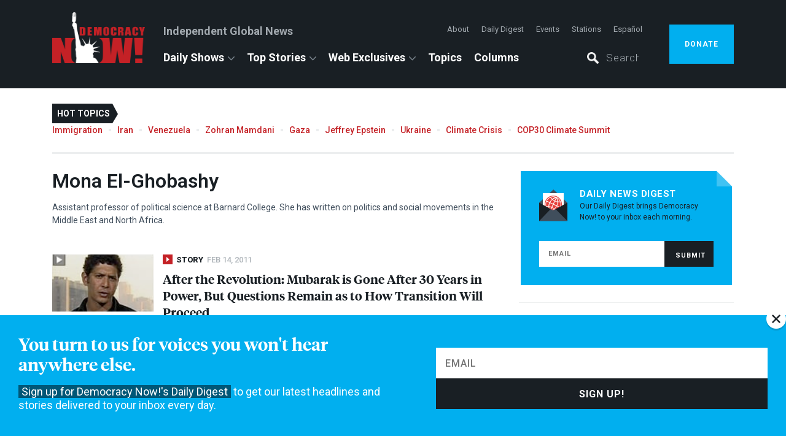

--- FILE ---
content_type: application/javascript
request_url: https://assets.democracynow.org/assets/application-758beea01b788b8b20acd7603a024fa4dcb3aa51390d05e195b2aef9eb349e9e.js
body_size: 139770
content:
function debounce(e,t,n){var i;return function(){var r=this,o=arguments,a=function(){i=null,n||e.apply(r,o)},s=n&&!i;clearTimeout(i),i=setTimeout(a,t),s&&e.apply(r,o)}}function initializeRecaptcha(){var e=document.getElementsByClassName("g-recaptcha");Array.prototype.slice.call(e).forEach(function(e){var t=DN.RecaptchaLoader.getOptions(e),n=grecaptcha.render(e,t);e.setAttribute("data-recaptcha-id",n)})}var DN=DN||{};!function(e,t){"object"==typeof module&&"object"==typeof module.exports?module.exports=e.document?t(e,!0):function(e){if(!e.document)throw new Error("jQuery requires a window with a document");return t(e)}:t(e)}("undefined"!=typeof window?window:this,function(e,t){function n(e){var t=!!e&&"length"in e&&e.length,n=pe.type(e);return"function"!==n&&!pe.isWindow(e)&&("array"===n||0===t||"number"==typeof t&&t>0&&t-1 in e)}function i(e,t,n){if(pe.isFunction(t))return pe.grep(e,function(e,i){return!!t.call(e,i,e)!==n});if(t.nodeType)return pe.grep(e,function(e){return e===t!==n});if("string"==typeof t){if(xe.test(t))return pe.filter(t,e,n);t=pe.filter(t,e)}return pe.grep(e,function(e){return pe.inArray(e,t)>-1!==n})}function r(e,t){do{e=e[t]}while(e&&1!==e.nodeType);return e}function o(e){var t={};return pe.each(e.match(Te)||[],function(e,n){t[n]=!0}),t}function a(){ie.addEventListener?(ie.removeEventListener("DOMContentLoaded",s),e.removeEventListener("load",s)):(ie.detachEvent("onreadystatechange",s),e.detachEvent("onload",s))}function s(){(ie.addEventListener||"load"===e.event.type||"complete"===ie.readyState)&&(a(),pe.ready())}function c(e,t,n){if(n===undefined&&1===e.nodeType){var i="data-"+t.replace(Ae,"-$1").toLowerCase();if("string"==typeof(n=e.getAttribute(i))){try{n="true"===n||"false"!==n&&("null"===n?null:+n+""===n?+n:Ne.test(n)?pe.parseJSON(n):n)}catch(e){}pe.data(e,t,n)}else n=undefined}return n}function l(e){var t;for(t in e)if(("data"!==t||!pe.isEmptyObject(e[t]))&&"toJSON"!==t)return!1;return!0}function u(e,t,n,i){if(Ee(e)){var r,o,a=pe.expando,s=e.nodeType,c=s?pe.cache:e,l=s?e[a]:e[a]&&a;if(l&&c[l]&&(i||c[l].data)||n!==undefined||"string"!=typeof t)return l||(l=s?e[a]=ne.pop()||pe.guid++:a),c[l]||(c[l]=s?{}:{toJSON:pe.noop}),"object"!=typeof t&&"function"!=typeof t||(i?c[l]=pe.extend(c[l],t):c[l].data=pe.extend(c[l].data,t)),o=c[l],i||(o.data||(o.data={}),o=o.data),n!==undefined&&(o[pe.camelCase(t)]=n),"string"==typeof t?null==(r=o[t])&&(r=o[pe.camelCase(t)]):r=o,r}}function d(e,t,n){if(Ee(e)){var i,r,o=e.nodeType,a=o?pe.cache:e,s=o?e[pe.expando]:pe.expando;if(a[s]){if(t&&(i=n?a[s]:a[s].data)){pe.isArray(t)?t=t.concat(pe.map(t,pe.camelCase)):t in i?t=[t]:(t=pe.camelCase(t),t=t in i?[t]:t.split(" ")),r=t.length;for(;r--;)delete i[t[r]];if(n?!l(i):!pe.isEmptyObject(i))return}(n||(delete a[s].data,l(a[s])))&&(o?pe.cleanData([e],!0):de.deleteExpando||a!=a.window?delete a[s]:a[s]=undefined)}}}function f(e,t,n,i){var r,o=1,a=20,s=i?function(){return i.cur()}:function(){return pe.css(e,t,"")},c=s(),l=n&&n[3]||(pe.cssNumber[t]?"":"px"),u=(pe.cssNumber[t]||"px"!==l&&+c)&&Pe.exec(pe.css(e,t));if(u&&u[3]!==l){l=l||u[3],n=n||[],u=+c||1;do{o=o||".5",u/=o,pe.style(e,t,u+l)}while(o!==(o=s()/c)&&1!==o&&--a)}return n&&(u=+u||+c||0,r=n[1]?u+(n[1]+1)*n[2]:+n[2],i&&(i.unit=l,i.start=u,i.end=r)),r}function p(e){var t=Be.split("|"),n=e.createDocumentFragment();if(n.createElement)for(;t.length;)n.createElement(t.pop());return n}function h(e,t){var n,i,r=0,o="undefined"!=typeof e.getElementsByTagName?e.getElementsByTagName(t||"*"):"undefined"!=typeof e.querySelectorAll?e.querySelectorAll(t||"*"):undefined;if(!o)for(o=[],n=e.childNodes||e;null!=(i=n[r]);r++)!t||pe.nodeName(i,t)?o.push(i):pe.merge(o,h(i,t));return t===undefined||t&&pe.nodeName(e,t)?pe.merge([e],o):o}function m(e,t){for(var n,i=0;null!=(n=e[i]);i++)pe._data(n,"globalEval",!t||pe._data(t[i],"globalEval"))}function g(e){Re.test(e.type)&&(e.defaultChecked=e.checked)}function v(e,t,n,i,r){for(var o,a,s,c,l,u,d,f=e.length,v=p(t),y=[],b=0;b<f;b++)if((a=e[b])||0===a)if("object"===pe.type(a))pe.merge(y,a.nodeType?[a]:a);else if(Ye.test(a)){for(c=c||v.appendChild(t.createElement("div")),l=(He.exec(a)||["",""])[1].toLowerCase(),d=We[l]||We._default,c.innerHTML=d[1]+pe.htmlPrefilter(a)+d[2],o=d[0];o--;)c=c.lastChild;if(!de.leadingWhitespace&&qe.test(a)&&y.push(t.createTextNode(qe.exec(a)[0])),!de.tbody)for(a="table"!==l||Ue.test(a)?"<table>"!==d[1]||Ue.test(a)?0:c:c.firstChild,o=a&&a.childNodes.length;o--;)pe.nodeName(u=a.childNodes[o],"tbody")&&!u.childNodes.length&&a.removeChild(u);for(pe.merge(y,c.childNodes),c.textContent="";c.firstChild;)c.removeChild(c.firstChild);c=v.lastChild}else y.push(t.createTextNode(a));for(c&&v.removeChild(c),de.appendChecked||pe.grep(h(y,"input"),g),b=0;a=y[b++];)if(i&&pe.inArray(a,i)>-1)r&&r.push(a);else if(s=pe.contains(a.ownerDocument,a),c=h(v.appendChild(a),"script"),s&&m(c),n)for(o=0;a=c[o++];)ze.test(a.type||"")&&n.push(a);return c=null,v}function y(){return!0}function b(){return!1}function w(){try{return ie.activeElement}catch(e){}}function _(e,t,n,i,r,o){var a,s;if("object"==typeof t){"string"!=typeof n&&(i=i||n,n=undefined);for(s in t)_(e,s,n,i,t[s],o);return e}if(null==i&&null==r?(r=n,i=n=undefined):null==r&&("string"==typeof n?(r=i,i=undefined):(r=i,i=n,n=undefined)),!1===r)r=b;else if(!r)return e;return 1===o&&(a=r,r=function(e){return pe().off(e),a.apply(this,arguments)},r.guid=a.guid||(a.guid=pe.guid++)),e.each(function(){pe.event.add(this,t,r,i,n)})}function k(e,t){return pe.nodeName(e,"table")&&pe.nodeName(11!==t.nodeType?t:t.firstChild,"tr")?e.getElementsByTagName("tbody")[0]||e.appendChild(e.ownerDocument.createElement("tbody")):e}function x(e){return e.type=(null!==pe.find.attr(e,"type"))+"/"+e.type,e}function C(e){var t=it.exec(e.type);return t?e.type=t[1]:e.removeAttribute("type"),e}function S(e,t){if(1===t.nodeType&&pe.hasData(e)){var n,i,r,o=pe._data(e),a=pe._data(t,o),s=o.events;if(s){delete a.handle,a.events={};for(n in s)for(i=0,r=s[n].length;i<r;i++)pe.event.add(t,n,s[n][i])}a.data&&(a.data=pe.extend({},a.data))}}function j(e,t){var n,i,r;if(1===t.nodeType){if(n=t.nodeName.toLowerCase(),!de.noCloneEvent&&t[pe.expando]){r=pe._data(t);for(i in r.events)pe.removeEvent(t,i,r.handle);t.removeAttribute(pe.expando)}"script"===n&&t.text!==e.text?(x(t).text=e.text,C(t)):"object"===n?(t.parentNode&&(t.outerHTML=e.outerHTML),de.html5Clone&&e.innerHTML&&!pe.trim(t.innerHTML)&&(t.innerHTML=e.innerHTML)):"input"===n&&Re.test(e.type)?(t.defaultChecked=t.checked=e.checked,t.value!==e.value&&(t.value=e.value)):"option"===n?t.defaultSelected=t.selected=e.defaultSelected:"input"!==n&&"textarea"!==n||(t.defaultValue=e.defaultValue)}}function D(e,t,n,i){t=oe.apply([],t);var r,o,a,s,c,l,u=0,d=e.length,f=d-1,p=t[0],m=pe.isFunction(p);if(m||d>1&&"string"==typeof p&&!de.checkClone&&nt.test(p))return e.each(function(r){var o=e.eq(r);m&&(t[0]=p.call(this,r,o.html())),D(o,t,n,i)});if(d&&(l=v(t,e[0].ownerDocument,!1,e,i),r=l.firstChild,1===l.childNodes.length&&(l=r),r||i)){for(s=pe.map(h(l,"script"),x),a=s.length;u<d;u++)o=l,u!==f&&(o=pe.clone(o,!0,!0),a&&pe.merge(s,h(o,"script"))),n.call(e[u],o,u);if(a)for(c=s[s.length-1].ownerDocument,pe.map(s,C),u=0;u<a;u++)o=s[u],ze.test(o.type||"")&&!pe._data(o,"globalEval")&&pe.contains(c,o)&&(o.src?pe._evalUrl&&pe._evalUrl(o.src):pe.globalEval((o.text||o.textContent||o.innerHTML||"").replace(rt,"")));l=r=null}return e}function T(e,t,n){for(var i,r=t?pe.filter(t,e):e,o=0;null!=(i=r[o]);o++)n||1!==i.nodeType||pe.cleanData(h(i)),i.parentNode&&(n&&pe.contains(i.ownerDocument,i)&&m(h(i,"script")),i.parentNode.removeChild(i));return e}function $(e,t){var n=pe(t.createElement(e)).appendTo(t.body),i=pe.css(n[0],"display");return n.detach(),i}function O(e){var t=ie,n=ct[e];return n||(n=$(e,t),"none"!==n&&n||(st=(st||pe("<iframe frameborder='0' width='0' height='0'/>")).appendTo(t.documentElement),t=(st[0].contentWindow||st[0].contentDocument).document,t.write(),t.close(),n=$(e,t),st.detach()),ct[e]=n),n}function E(e,t){return{get:function(){return e()?void delete this.get:(this.get=t).apply(this,arguments)}}}function N(e){if(e in xt)return e;for(var t=e.charAt(0).toUpperCase()+e.slice(1),n=kt.length;n--;)if((e=kt[n]+t)in xt)return e}function A(e,t){for(var n,i,r,o=[],a=0,s=e.length;a<s;a++)i=e[a],i.style&&(o[a]=pe._data(i,"olddisplay"),n=i.style.display,t?(o[a]||"none"!==n||(i.style.display=""),""===i.style.display&&Fe(i)&&(o[a]=pe._data(i,"olddisplay",O(i.nodeName)))):(r=Fe(i),(n&&"none"!==n||!r)&&pe._data(i,"olddisplay",r?n:pe.css(i,"display"))));for(a=0;a<s;a++)i=e[a],i.style&&(t&&"none"!==i.style.display&&""!==i.style.display||(i.style.display=t?o[a]||"":"none"));return e}function M(e,t,n){var i=bt.exec(t);return i?Math.max(0,i[1]-(n||0))+(i[2]||"px"):t}function P(e,t,n,i,r){for(var o=n===(i?"border":"content")?4:"width"===t?1:0,a=0;o<4;o+=2)"margin"===n&&(a+=pe.css(e,n+Ie[o],!0,r)),i?("content"===n&&(a-=pe.css(e,"padding"+Ie[o],!0,r)),"margin"!==n&&(a-=pe.css(e,"border"+Ie[o]+"Width",!0,r))):(a+=pe.css(e,"padding"+Ie[o],!0,r),"padding"!==n&&(a+=pe.css(e,"border"+Ie[o]+"Width",!0,r)));return a}function I(e,t,n){var i=!0,r="width"===t?e.offsetWidth:e.offsetHeight,o=pt(e),a=de.boxSizing&&"border-box"===pe.css(e,"boxSizing",!1,o);if(r<=0||null==r){if(r=ht(e,t,o),(r<0||null==r)&&(r=e.style[t]),ut.test(r))return r;i=a&&(de.boxSizingReliable()||r===e.style[t]),r=parseFloat(r)||0}return r+P(e,t,n||(a?"border":"content"),i,o)+"px"}function F(e,t,n,i,r){return new F.prototype.init(e,t,n,i,r)}function L(){return e.setTimeout(function(){Ct=undefined}),Ct=pe.now()}function R(e,t){var n,i={height:e},r=0;for(t=t?1:0;r<4;r+=2-t)n=Ie[r],i["margin"+n]=i["padding"+n]=e;return t&&(i.opacity=i.width=e),i}function H(e,t,n){for(var i,r=(B.tweeners[t]||[]).concat(B.tweeners["*"]),o=0,a=r.length;o<a;o++)if(i=r[o].call(n,t,e))return i}function z(e,t,n){var i,r,o,a,s,c,l,u=this,d={},f=e.style,p=e.nodeType&&Fe(e),h=pe._data(e,"fxshow");n.queue||(s=pe._queueHooks(e,"fx"),null==s.unqueued&&(s.unqueued=0,c=s.empty.fire,s.empty.fire=function(){s.unqueued||c()}),s.unqueued++,u.always(function(){u.always(function(){s.unqueued--,pe.queue(e,"fx").length||s.empty.fire()})})),1===e.nodeType&&("height"in t||"width"in t)&&(n.overflow=[f.overflow,f.overflowX,f.overflowY],l=pe.css(e,"display"),"inline"===("none"===l?pe._data(e,"olddisplay")||O(e.nodeName):l)&&"none"===pe.css(e,"float")&&(de.inlineBlockNeedsLayout&&"inline"!==O(e.nodeName)?f.zoom=1:f.display="inline-block")),n.overflow&&(f.overflow="hidden",de.shrinkWrapBlocks()||u.always(function(){f.overflow=n.overflow[0],f.overflowX=n.overflow[1],f.overflowY=n.overflow[2]}));for(i in t)if(r=t[i],jt.exec(r)){if(delete t[i],o=o||"toggle"===r,r===(p?"hide":"show")){if("show"!==r||!h||h[i]===undefined)continue;p=!0}d[i]=h&&h[i]||pe.style(e,i)}else l=undefined;if(pe.isEmptyObject(d))"inline"===("none"===l?O(e.nodeName):l)&&(f.display=l);else{h?"hidden"in h&&(p=h.hidden):h=pe._data(e,"fxshow",{}),o&&(h.hidden=!p),p?pe(e).show():u.done(function(){pe(e).hide()}),u.done(function(){var t;pe._removeData(e,"fxshow");for(t in d)pe.style(e,t,d[t])});for(i in d)a=H(p?h[i]:0,i,u),i in h||(h[i]=a.start,p&&(a.end=a.start,a.start="width"===i||"height"===i?1:0))}}function q(e,t){var n,i,r,o,a;for(n in e)if(i=pe.camelCase(n),r=t[i],o=e[n],pe.isArray(o)&&(r=o[1],o=e[n]=o[0]),n!==i&&(e[i]=o,delete e[n]),(a=pe.cssHooks[i])&&"expand"in a){o=a.expand(o),delete e[i];for(n in o)n in e||(e[n]=o[n],t[n]=r)}else t[i]=r}function B(e,t,n){var i,r,o=0,a=B.prefilters.length,s=pe.Deferred().always(function(){delete c.elem}),c=function(){if(r)return!1;for(var t=Ct||L(),n=Math.max(0,l.startTime+l.duration-t),i=n/l.duration||0,o=1-i,a=0,c=l.tweens.length;a<c;a++)l.tweens[a].run(o);return s.notifyWith(e,[l,o,n]),o<1&&c?n:(s.resolveWith(e,[l]),!1)},l=s.promise({elem:e,props:pe.extend({},t),opts:pe.extend(!0,{specialEasing:{},easing:pe.easing._default},n),originalProperties:t,originalOptions:n,startTime:Ct||L(),duration:n.duration,tweens:[],createTween:function(t,n){var i=pe.Tween(e,l.opts,t,n,l.opts.specialEasing[t]||l.opts.easing);return l.tweens.push(i),i},stop:function(t){var n=0,i=t?l.tweens.length:0;if(r)return this;for(r=!0;n<i;n++)l.tweens[n].run(1);return t?(s.notifyWith(e,[l,1,0]),s.resolveWith(e,[l,t])):s.rejectWith(e,[l,t]),this}}),u=l.props;for(q(u,l.opts.specialEasing);o<a;o++)if(i=B.prefilters[o].call(l,e,u,l.opts))return pe.isFunction(i.stop)&&(pe._queueHooks(l.elem,l.opts.queue).stop=pe.proxy(i.stop,i)),i;return pe.map(u,H,l),pe.isFunction(l.opts.start)&&l.opts.start.call(e,l),pe.fx.timer(pe.extend(c,{elem:e,anim:l,queue:l.opts.queue})),l.progress(l.opts.progress).done(l.opts.done,l.opts.complete).fail(l.opts.fail).always(l.opts.always)}function W(e){return pe.attr(e,"class")||""}function Y(e){return function(t,n){"string"!=typeof t&&(n=t,t="*");var i,r=0,o=t.toLowerCase().match(Te)||[];if(pe.isFunction(n))for(;i=o[r++];)"+"===i.charAt(0)?(i=i.slice(1)||"*",(e[i]=e[i]||[]).unshift(n)):(e[i]=e[i]||[]).push(n)}}function U(e,t,n,i){function r(s){var c;return o[s]=!0,pe.each(e[s]||[],function(e,s){var l=s(t,n,i);return"string"!=typeof l||a||o[l]?a?!(c=l):void 0:(t.dataTypes.unshift(l),r(l),!1)}),c}var o={},a=e===Gt;return r(t.dataTypes[0])||!o["*"]&&r("*")}function V(e,t){var n,i,r=pe.ajaxSettings.flatOptions||{};for(i in t)t[i]!==undefined&&((r[i]?e:n||(n={}))[i]=t[i]);return n&&pe.extend(!0,e,n),e}function Q(e,t,n){for(var i,r,o,a,s=e.contents,c=e.dataTypes;"*"===c[0];)c.shift(),r===undefined&&(r=e.mimeType||t.getResponseHeader("Content-Type"));if(r)for(a in s)if(s[a]&&s[a].test(r)){c.unshift(a);break}if(c[0]in n)o=c[0];else{for(a in n){if(!c[0]||e.converters[a+" "+c[0]]){o=a;break}i||(i=a)}o=o||i}if(o)return o!==c[0]&&c.unshift(o),n[o]}function X(e,t,n,i){var r,o,a,s,c,l={},u=e.dataTypes.slice();if(u[1])for(a in e.converters)l[a.toLowerCase()]=e.converters[a];for(o=u.shift();o;)if(e.responseFields[o]&&(n[e.responseFields[o]]=t),!c&&i&&e.dataFilter&&(t=e.dataFilter(t,e.dataType)),c=o,o=u.shift())if("*"===o)o=c;else if("*"!==c&&c!==o){if(!(a=l[c+" "+o]||l["* "+o]))for(r in l)if(s=r.split(" "),s[1]===o&&(a=l[c+" "+s[0]]||l["* "+s[0]])){!0===a?a=l[r]:!0!==l[r]&&(o=s[0],u.unshift(s[1]));break}if(!0!==a)if(a&&e["throws"])t=a(t);else try{t=a(t)}catch(e){return{state:"parsererror",error:a?e:"No conversion from "+c+" to "+o}}}return{state:"success",data:t}}function K(e){return e.style&&e.style.display||pe.css(e,"display")}function G(e){if(!pe.contains(e.ownerDocument||ie,e))return!0;for(;e&&1===e.nodeType;){if("none"===K(e)||"hidden"===e.type)return!0;e=e.parentNode}return!1}function J(e,t,n,i){var r;if(pe.isArray(t))pe.each(t,function(t,r){n||nn.test(e)?i(e,r):J(e+"["+("object"==typeof r&&null!=r?t:"")+"]",r,n,i)});else if(n||"object"!==pe.type(t))i(e,t);else for(r in t)J(e+"["+r+"]",t[r],n,i)}function Z(){try{return new e.XMLHttpRequest}catch(e){}}function ee(){try{return new e.ActiveXObject("Microsoft.XMLHTTP")}catch(e){}}function te(e){return pe.isWindow(e)?e:9===e.nodeType&&(e.defaultView||e.parentWindow)}var ne=[],ie=e.document,re=ne.slice,oe=ne.concat,ae=ne.push,se=ne.indexOf,ce={},le=ce.toString,ue=ce.hasOwnProperty,de={},fe="1.12.4",pe=function(e,t){return new pe.fn.init(e,t)},he=/^[\s\uFEFF\xA0]+|[\s\uFEFF\xA0]+$/g,me=/^-ms-/,ge=/-([\da-z])/gi,ve=function(e,t){return t.toUpperCase()};pe.fn=pe.prototype={jquery:fe,constructor:pe,selector:"",length:0,toArray:function(){return re.call(this)},get:function(e){return null!=e?e<0?this[e+this.length]:this[e]:re.call(this)},pushStack:function(e){var t=pe.merge(this.constructor(),e);return t.prevObject=this,t.context=this.context,t},each:function(e){return pe.each(this,e)},map:function(e){return this.pushStack(pe.map(this,function(t,n){return e.call(t,n,t)}))},slice:function(){return this.pushStack(re.apply(this,arguments))},first:function(){return this.eq(0)},last:function(){return this.eq(-1)},eq:function(e){var t=this.length,n=+e+(e<0?t:0);return this.pushStack(n>=0&&n<t?[this[n]]:[])},end:function(){return this.prevObject||this.constructor()},push:ae,sort:ne.sort,splice:ne.splice},pe.extend=pe.fn.extend=function(){var e,t,n,i,r,o,a=arguments[0]||{},s=1,c=arguments.length,l=!1;for("boolean"==typeof a&&(l=a,a=arguments[s]||{},s++),"object"==typeof a||pe.isFunction(a)||(a={}),s===c&&(a=this,s--);s<c;s++)if(null!=(r=arguments[s]))for(i in r)e=a[i],n=r[i],a!==n&&(l&&n&&(pe.isPlainObject(n)||(t=pe.isArray(n)))?(t?(t=!1,o=e&&pe.isArray(e)?e:[]):o=e&&pe.isPlainObject(e)?e:{},a[i]=pe.extend(l,o,n)):n!==undefined&&(a[i]=n));return a},pe.extend({expando:"jQuery"+(fe+Math.random()).replace(/\D/g,""),isReady:!0,error:function(e){throw new Error(e)},noop:function(){},isFunction:function(e){return"function"===pe.type(e)},isArray:Array.isArray||function(e){return"array"===pe.type(e)},isWindow:function(e){return null!=e&&e==e.window},isNumeric:function(e){var t=e&&e.toString();return!pe.isArray(e)&&t-parseFloat(t)+1>=0},isEmptyObject:function(e){var t;for(t in e)return!1;return!0},isPlainObject:function(e){var t;if(!e||"object"!==pe.type(e)||e.nodeType||pe.isWindow(e))return!1;try{if(e.constructor&&!ue.call(e,"constructor")&&!ue.call(e.constructor.prototype,"isPrototypeOf"))return!1}catch(e){return!1}if(!de.ownFirst)for(t in e)return ue.call(e,t);for(t in e);return t===undefined||ue.call(e,t)},type:function(e){return null==e?e+"":"object"==typeof e||"function"==typeof e?ce[le.call(e)]||"object":typeof e},globalEval:function(t){t&&pe.trim(t)&&(e.execScript||function(t){e.eval.call(e,t)})(t)},camelCase:function(e){return e.replace(me,"ms-").replace(ge,ve)},nodeName:function(e,t){return e.nodeName&&e.nodeName.toLowerCase()===t.toLowerCase()},each:function(e,t){var i,r=0;if(n(e))for(i=e.length;r<i&&!1!==t.call(e[r],r,e[r]);r++);else for(r in e)if(!1===t.call(e[r],r,e[r]))break;return e},trim:function(e){return null==e?"":(e+"").replace(he,"")},makeArray:function(e,t){var i=t||[];return null!=e&&(n(Object(e))?pe.merge(i,"string"==typeof e?[e]:e):ae.call(i,e)),i},inArray:function(e,t,n){var i;if(t){if(se)return se.call(t,e,n);for(i=t.length,n=n?n<0?Math.max(0,i+n):n:0;n<i;n++)if(n in t&&t[n]===e)return n}return-1},merge:function(e,t){for(var n=+t.length,i=0,r=e.length;i<n;)e[r++]=t[i++];if(n!==n)for(;t[i]!==undefined;)e[r++]=t[i++];return e.length=r,e},grep:function(e,t,n){for(var i=[],r=0,o=e.length,a=!n;r<o;r++)!t(e[r],r)!==a&&i.push(e[r]);return i},map:function(e,t,i){var r,o,a=0,s=[];if(n(e))for(r=e.length;a<r;a++)null!=(o=t(e[a],a,i))&&s.push(o);else for(a in e)null!=(o=t(e[a],a,i))&&s.push(o);return oe.apply([],s)},guid:1,proxy:function(e,t){var n,i,r;return"string"==typeof t&&(r=e[t],t=e,e=r),pe.isFunction(e)?(n=re.call(arguments,2),i=function(){return e.apply(t||this,n.concat(re.call(arguments)))},i.guid=e.guid=e.guid||pe.guid++,i):undefined},now:function(){return+new Date},support:de}),"function"==typeof Symbol&&(pe.fn[Symbol.iterator]=ne[Symbol.iterator]),pe.each("Boolean Number String Function Array Date RegExp Object Error Symbol".split(" "),function(e,t){ce["[object "+t+"]"]=t.toLowerCase()});var ye=function(e){function t(e,t,n,i){var r,o,a,s,c,l,d,p,h=t&&t.ownerDocument,m=t?t.nodeType:9;if(n=n||[],"string"!=typeof e||!e||1!==m&&9!==m&&11!==m)return n;if(!i&&((t?t.ownerDocument||t:H)!==N&&E(t),t=t||N,M)){if(11!==m&&(l=ve.exec(e)))if(r=l[1]){if(9===m){if(!(a=t.getElementById(r)))return n;if(a.id===r)return n.push(a),n}else if(h&&(a=h.getElementById(r))&&L(t,a)&&a.id===r)return n.push(a),n}else{if(l[2])return J.apply(n,t.getElementsByTagName(e)),n;if((r=l[3])&&_.getElementsByClassName&&t.getElementsByClassName)return J.apply(n,t.getElementsByClassName(r)),n}if(_.qsa&&!Y[e+" "]&&(!P||!P.test(e))){if(1!==m)h=t,p=e;else if("object"!==t.nodeName.toLowerCase()){for((s=t.getAttribute("id"))?s=s.replace(be,"\\$&"):t.setAttribute("id",s=R),d=S(e),o=d.length,c=fe.test(s)?"#"+s:"[id='"+s+"']";o--;)d[o]=c+" "+f(d[o]);p=d.join(","),h=ye.test(e)&&u(t.parentNode)||t}if(p)try{return J.apply(n,h.querySelectorAll(p)),n}catch(e){}finally{s===R&&t.removeAttribute("id")}}}return D(e.replace(se,"$1"),t,n,i)}function n(){function e(n,i){return t.push(n+" ")>k.cacheLength&&delete e[t.shift()],e[n+" "]=i}var t=[];return e}function i(e){return e[R]=!0,e}function r(e){var t=N.createElement("div");try{return!!e(t)}catch(e){return!1}finally{t.parentNode&&t.parentNode.removeChild(t),t=null}}function o(e,t){for(var n=e.split("|"),i=n.length;i--;)k.attrHandle[n[i]]=t}function a(e,t){var n=t&&e,i=n&&1===e.nodeType&&1===t.nodeType&&(~t.sourceIndex||V)-(~e.sourceIndex||V);if(i)return i;if(n)for(;n=n.nextSibling;)if(n===t)return-1;return e?1:-1}function s(e){return function(t){return"input"===t.nodeName.toLowerCase()&&t.type===e}}function c(e){return function(t){var n=t.nodeName.toLowerCase();return("input"===n||"button"===n)&&t.type===e}}function l(e){return i(function(t){return t=+t,i(function(n,i){for(var r,o=e([],n.length,t),a=o.length;a--;)n[r=o[a]]&&(n[r]=!(i[r]=n[r]))})})}function u(e){return e&&"undefined"!=typeof e.getElementsByTagName&&e}function d(){}function f(e){for(var t=0,n=e.length,i="";t<n;t++)i+=e[t].value;return i}function p(e,t,n){var i=t.dir,r=n&&"parentNode"===i,o=q++;return t.first?function(t,n,o){for(;t=t[i];)if(1===t.nodeType||r)return e(t,n,o)}:function(t,n,a){var s,c,l,u=[z,o];if(a){for(;t=t[i];)if((1===t.nodeType||r)&&e(t,n,a))return!0}else for(;t=t[i];)if(1===t.nodeType||r){if(l=t[R]||(t[R]={}),c=l[t.uniqueID]||(l[t.uniqueID]={}),(s=c[i])&&s[0]===z&&s[1]===o)return u[2]=s[2];if(c[i]=u,u[2]=e(t,n,a))return!0}}}function h(e){return e.length>1?function(t,n,i){for(var r=e.length;r--;)if(!e[r](t,n,i))return!1;return!0}:e[0]}function m(e,n,i){for(var r=0,o=n.length;r<o;r++)t(e,n[r],i);return i}function g(e,t,n,i,r){for(var o,a=[],s=0,c=e.length,l=null!=t;s<c;s++)(o=e[s])&&(n&&!n(o,i,r)||(a.push(o),l&&t.push(s)));return a}function v(e,t,n,r,o,a){return r&&!r[R]&&(r=v(r)),o&&!o[R]&&(o=v(o,a)),i(function(i,a,s,c){var l,u,d,f=[],p=[],h=a.length,v=i||m(t||"*",s.nodeType?[s]:s,[]),y=!e||!i&&t?v:g(v,f,e,s,c),b=n?o||(i?e:h||r)?[]:a:y;if(n&&n(y,b,s,c),r)for(l=g(b,p),r(l,[],s,c),u=l.length;u--;)(d=l[u])&&(b[p[u]]=!(y[p[u]]=d));if(i){if(o||e){if(o){for(l=[],u=b.length;u--;)(d=b[u])&&l.push(y[u]=d);o(null,b=[],l,c)}for(u=b.length;u--;)(d=b[u])&&(l=o?ee(i,d):f[u])>-1&&(i[l]=!(a[l]=d))}}else b=g(b===a?b.splice(h,b.length):b),o?o(null,a,b,c):J.apply(a,b)})}function y(e){for(var t,n,i,r=e.length,o=k.relative[e[0].type],a=o||k.relative[" "],s=o?1:0,c=p(function(e){return e===t},a,!0),l=p(function(e){return ee(t,e)>-1},a,!0),u=[function(e,n,i){var r=!o&&(i||n!==T)||((t=n).nodeType?c(e,n,i):l(e,n,i));return t=null,r}];s<r;s++)if(n=k.relative[e[s].type])u=[p(h(u),n)];else{if(n=k.filter[e[s].type].apply(null,e[s].matches),n[R]){for(i=++s;i<r&&!k.relative[e[i].type];i++);return v(s>1&&h(u),s>1&&f(e.slice(0,s-1).concat({value:" "===e[s-2].type?"*":""})).replace(se,"$1"),n,s<i&&y(e.slice(s,i)),i<r&&y(e=e.slice(i)),i<r&&f(e))}u.push(n)}return h(u)}function b(e,n){var r=n.length>0,o=e.length>0,a=function(i,a,s,c,l){var u,d,f,p=0,h="0",m=i&&[],v=[],y=T,b=i||o&&k.find.TAG("*",l),w=z+=null==y?1:Math.random()||.1,_=b.length;for(l&&(T=a===N||a||l);h!==_&&null!=(u=b[h]);h++){if(o&&u){for(d=0,a||u.ownerDocument===N||(E(u),s=!M);f=e[d++];)if(f(u,a||N,s)){c.push(u);break}l&&(z=w)}r&&((u=!f&&u)&&p--,i&&m.push(u))}if(p+=h,r&&h!==p){for(d=0;f=n[d++];)f(m,v,a,s);if(i){if(p>0)for(;h--;)m[h]||v[h]||(v[h]=K.call(c));v=g(v)}J.apply(c,v),l&&!i&&v.length>0&&p+n.length>1&&t.uniqueSort(c)}return l&&(z=w,T=y),m};return r?i(a):a}var w,_,k,x,C,S,j,D,T,$,O,E,N,A,M,P,I,F,L,R="sizzle"+1*new Date,H=e.document,z=0,q=0,B=n(),W=n(),Y=n(),U=function(e,t){return e===t&&(O=!0),0},V=1<<31,Q={}.hasOwnProperty,X=[],K=X.pop,G=X.push,J=X.push,Z=X.slice,ee=function(e,t){for(var n=0,i=e.length;n<i;n++)if(e[n]===t)return n;return-1},te="checked|selected|async|autofocus|autoplay|controls|defer|disabled|hidden|ismap|loop|multiple|open|readonly|required|scoped",ne="[\\x20\\t\\r\\n\\f]",ie="(?:\\\\.|[\\w-]|[^\\x00-\\xa0])+",re="\\["+ne+"*("+ie+")(?:"+ne+"*([*^$|!~]?=)"+ne+"*(?:'((?:\\\\.|[^\\\\'])*)'|\"((?:\\\\.|[^\\\\\"])*)\"|("+ie+"))|)"+ne+"*\\]",oe=":("+ie+")(?:\\((('((?:\\\\.|[^\\\\'])*)'|\"((?:\\\\.|[^\\\\\"])*)\")|((?:\\\\.|[^\\\\()[\\]]|"+re+")*)|.*)\\)|)",ae=new RegExp(ne+"+","g"),se=new RegExp("^"+ne+"+|((?:^|[^\\\\])(?:\\\\.)*)"+ne+"+$","g"),ce=new RegExp("^"+ne+"*,"+ne+"*"),le=new RegExp("^"+ne+"*([>+~]|"+ne+")"+ne+"*"),ue=new RegExp("="+ne+"*([^\\]'\"]*?)"+ne+"*\\]","g"),de=new RegExp(oe),fe=new RegExp("^"+ie+"$"),pe={ID:new RegExp("^#("+ie+")"),CLASS:new RegExp("^\\.("+ie+")"),TAG:new RegExp("^("+ie+"|[*])"),ATTR:new RegExp("^"+re),PSEUDO:new RegExp("^"+oe),CHILD:new RegExp("^:(only|first|last|nth|nth-last)-(child|of-type)(?:\\("+ne+"*(even|odd|(([+-]|)(\\d*)n|)"+ne+"*(?:([+-]|)"+ne+"*(\\d+)|))"+ne+"*\\)|)","i"),bool:new RegExp("^(?:"+te+")$","i"),needsContext:new RegExp("^"+ne+"*[>+~]|:(even|odd|eq|gt|lt|nth|first|last)(?:\\("+ne+"*((?:-\\d)?\\d*)"+ne+"*\\)|)(?=[^-]|$)","i")},he=/^(?:input|select|textarea|button)$/i,me=/^h\d$/i,ge=/^[^{]+\{\s*\[native \w/,ve=/^(?:#([\w-]+)|(\w+)|\.([\w-]+))$/,ye=/[+~]/,be=/'|\\/g,we=new RegExp("\\\\([\\da-f]{1,6}"+ne+"?|("+ne+")|.)","ig"),_e=function(e,t,n){var i="0x"+t-65536;return i!==i||n?t:i<0?String.fromCharCode(i+65536):String.fromCharCode(i>>10|55296,1023&i|56320)},ke=function(){E()};try{J.apply(X=Z.call(H.childNodes),H.childNodes),X[H.childNodes.length].nodeType}catch(e){J={apply:X.length?function(e,t){G.apply(e,Z.call(t))}:function(e,t){for(var n=e.length,i=0;e[n++]=t[i++];);e.length=n-1}}}_=t.support={},C=t.isXML=function(e){var t=e&&(e.ownerDocument||e).documentElement;return!!t&&"HTML"!==t.nodeName},E=t.setDocument=function(e){var t,n,i=e?e.ownerDocument||e:H;return i!==N&&9===i.nodeType&&i.documentElement?(N=i,A=N.documentElement,M=!C(N),(n=N.defaultView)&&n.top!==n&&(n.addEventListener?n.addEventListener("unload",ke,!1):n.attachEvent&&n.attachEvent("onunload",ke)),_.attributes=r(function(e){return e.className="i",!e.getAttribute("className")}),_.getElementsByTagName=r(function(e){return e.appendChild(N.createComment("")),!e.getElementsByTagName("*").length}),_.getElementsByClassName=ge.test(N.getElementsByClassName),_.getById=r(function(e){return A.appendChild(e).id=R,!N.getElementsByName||!N.getElementsByName(R).length}),_.getById?(k.find.ID=function(e,t){if("undefined"!=typeof t.getElementById&&M){var n=t.getElementById(e);return n?[n]:[]}},k.filter.ID=function(e){var t=e.replace(we,_e);return function(e){return e.getAttribute("id")===t}}):(delete k.find.ID,k.filter.ID=function(e){var t=e.replace(we,_e);return function(e){var n="undefined"!=typeof e.getAttributeNode&&e.getAttributeNode("id");return n&&n.value===t}}),k.find.TAG=_.getElementsByTagName?function(e,t){return"undefined"!=typeof t.getElementsByTagName?t.getElementsByTagName(e):_.qsa?t.querySelectorAll(e):void 0}:function(e,t){var n,i=[],r=0,o=t.getElementsByTagName(e);if("*"===e){for(;n=o[r++];)1===n.nodeType&&i.push(n);return i}return o},k.find.CLASS=_.getElementsByClassName&&function(e,t){if("undefined"!=typeof t.getElementsByClassName&&M)return t.getElementsByClassName(e)},I=[],P=[],(_.qsa=ge.test(N.querySelectorAll))&&(r(function(e){A.appendChild(e).innerHTML="<a id='"+R+"'></a><select id='"+R+"-\r\\' msallowcapture=''><option selected=''></option></select>",e.querySelectorAll("[msallowcapture^='']").length&&P.push("[*^$]="+ne+"*(?:''|\"\")"),e.querySelectorAll("[selected]").length||P.push("\\["+ne+"*(?:value|"+te+")"),e.querySelectorAll("[id~="+R+"-]").length||P.push("~="),e.querySelectorAll(":checked").length||P.push(":checked"),e.querySelectorAll("a#"+R+"+*").length||P.push(".#.+[+~]")}),r(function(e){var t=N.createElement("input");t.setAttribute("type","hidden"),e.appendChild(t).setAttribute("name","D"),e.querySelectorAll("[name=d]").length&&P.push("name"+ne+"*[*^$|!~]?="),e.querySelectorAll(":enabled").length||P.push(":enabled",":disabled"),e.querySelectorAll("*,:x"),P.push(",.*:")})),(_.matchesSelector=ge.test(F=A.matches||A.webkitMatchesSelector||A.mozMatchesSelector||A.oMatchesSelector||A.msMatchesSelector))&&r(function(e){_.disconnectedMatch=F.call(e,"div"),F.call(e,"[s!='']:x"),I.push("!=",oe)}),P=P.length&&new RegExp(P.join("|")),I=I.length&&new RegExp(I.join("|")),t=ge.test(A.compareDocumentPosition),L=t||ge.test(A.contains)?function(e,t){var n=9===e.nodeType?e.documentElement:e,i=t&&t.parentNode;return e===i||!(!i||1!==i.nodeType||!(n.contains?n.contains(i):e.compareDocumentPosition&&16&e.compareDocumentPosition(i)))}:function(e,t){if(t)for(;t=t.parentNode;)if(t===e)return!0;return!1},U=t?function(e,t){if(e===t)return O=!0,0;var n=!e.compareDocumentPosition-!t.compareDocumentPosition;return n||(n=(e.ownerDocument||e)===(t.ownerDocument||t)?e.compareDocumentPosition(t):1,1&n||!_.sortDetached&&t.compareDocumentPosition(e)===n?e===N||e.ownerDocument===H&&L(H,e)?-1:t===N||t.ownerDocument===H&&L(H,t)?1:$?ee($,e)-ee($,t):0:4&n?-1:1)}:function(e,t){if(e===t)return O=!0,0;var n,i=0,r=e.parentNode,o=t.parentNode,s=[e],c=[t];if(!r||!o)return e===N?-1:t===N?1:r?-1:o?1:$?ee($,e)-ee($,t):0;if(r===o)return a(e,t);for(n=e;n=n.parentNode;)s.unshift(n);for(n=t;n=n.parentNode;)c.unshift(n);for(;s[i]===c[i];)i++;return i?a(s[i],c[i]):s[i]===H?-1:c[i]===H?1:0},N):N},t.matches=function(e,n){return t(e,null,null,n)},t.matchesSelector=function(e,n){if((e.ownerDocument||e)!==N&&E(e),n=n.replace(ue,"='$1']"),_.matchesSelector&&M&&!Y[n+" "]&&(!I||!I.test(n))&&(!P||!P.test(n)))try{var i=F.call(e,n);if(i||_.disconnectedMatch||e.document&&11!==e.document.nodeType)return i}catch(e){}return t(n,N,null,[e]).length>0},t.contains=function(e,t){return(e.ownerDocument||e)!==N&&E(e),L(e,t)},t.attr=function(e,t){(e.ownerDocument||e)!==N&&E(e);var n=k.attrHandle[t.toLowerCase()],i=n&&Q.call(k.attrHandle,t.toLowerCase())?n(e,t,!M):undefined;return i!==undefined?i:_.attributes||!M?e.getAttribute(t):(i=e.getAttributeNode(t))&&i.specified?i.value:null},t.error=function(e){throw new Error("Syntax error, unrecognized expression: "+e)},t.uniqueSort=function(e){var t,n=[],i=0,r=0;if(O=!_.detectDuplicates,$=!_.sortStable&&e.slice(0),e.sort(U),O){for(;t=e[r++];)t===e[r]&&(i=n.push(r));for(;i--;)e.splice(n[i],1)}return $=null,e},x=t.getText=function(e){var t,n="",i=0,r=e.nodeType;if(r){if(1===r||9===r||11===r){if("string"==typeof e.textContent)return e.textContent;for(e=e.firstChild;e;e=e.nextSibling)n+=x(e)}else if(3===r||4===r)return e.nodeValue}else for(;t=e[i++];)n+=x(t);return n},k=t.selectors={cacheLength:50,createPseudo:i,match:pe,attrHandle:{},find:{},relative:{">":{dir:"parentNode",first:!0}," ":{dir:"parentNode"},"+":{dir:"previousSibling",first:!0},"~":{dir:"previousSibling"}},preFilter:{ATTR:function(e){return e[1]=e[1].replace(we,_e),e[3]=(e[3]||e[4]||e[5]||"").replace(we,_e),"~="===e[2]&&(e[3]=" "+e[3]+" "),e.slice(0,4)},CHILD:function(e){return e[1]=e[1].toLowerCase(),"nth"===e[1].slice(0,3)?(e[3]||t.error(e[0]),e[4]=+(e[4]?e[5]+(e[6]||1):2*("even"===e[3]||"odd"===e[3])),e[5]=+(e[7]+e[8]||"odd"===e[3])):e[3]&&t.error(e[0]),e},PSEUDO:function(e){var t,n=!e[6]&&e[2];return pe.CHILD.test(e[0])?null:(e[3]?e[2]=e[4]||e[5]||"":n&&de.test(n)&&(t=S(n,!0))&&(t=n.indexOf(")",n.length-t)-n.length)&&(e[0]=e[0].slice(0,t),e[2]=n.slice(0,t)),e.slice(0,3))}},filter:{TAG:function(e){var t=e.replace(we,_e).toLowerCase();return"*"===e?function(){return!0}:function(e){return e.nodeName&&e.nodeName.toLowerCase()===t}},CLASS:function(e){var t=B[e+" "];return t||(t=new RegExp("(^|"+ne+")"+e+"("+ne+"|$)"))&&B(e,function(e){return t.test("string"==typeof e.className&&e.className||"undefined"!=typeof e.getAttribute&&e.getAttribute("class")||"")})},ATTR:function(e,n,i){return function(r){var o=t.attr(r,e);return null==o?"!="===n:!n||(o+="","="===n?o===i:"!="===n?o!==i:"^="===n?i&&0===o.indexOf(i):"*="===n?i&&o.indexOf(i)>-1:"$="===n?i&&o.slice(-i.length)===i:"~="===n?(" "+o.replace(ae," ")+" ").indexOf(i)>-1:"|="===n&&(o===i||o.slice(0,i.length+1)===i+"-"))}},CHILD:function(e,t,n,i,r){var o="nth"!==e.slice(0,3),a="last"!==e.slice(-4),s="of-type"===t;return 1===i&&0===r?function(e){return!!e.parentNode}:function(t,n,c){var l,u,d,f,p,h,m=o!==a?"nextSibling":"previousSibling",g=t.parentNode,v=s&&t.nodeName.toLowerCase(),y=!c&&!s,b=!1;if(g){if(o){for(;m;){for(f=t;f=f[m];)if(s?f.nodeName.toLowerCase()===v:1===f.nodeType)return!1;h=m="only"===e&&!h&&"nextSibling"}return!0}if(h=[a?g.firstChild:g.lastChild],a&&y){for(f=g,d=f[R]||(f[R]={}),u=d[f.uniqueID]||(d[f.uniqueID]={}),l=u[e]||[],p=l[0]===z&&l[1],b=p&&l[2],f=p&&g.childNodes[p];f=++p&&f&&f[m]||(b=p=0)||h.pop();)if(1===f.nodeType&&++b&&f===t){u[e]=[z,p,b];break}}else if(y&&(f=t,d=f[R]||(f[R]={}),u=d[f.uniqueID]||(d[f.uniqueID]={}),l=u[e]||[],p=l[0]===z&&l[1],b=p),
!1===b)for(;(f=++p&&f&&f[m]||(b=p=0)||h.pop())&&((s?f.nodeName.toLowerCase()!==v:1!==f.nodeType)||!++b||(y&&(d=f[R]||(f[R]={}),u=d[f.uniqueID]||(d[f.uniqueID]={}),u[e]=[z,b]),f!==t)););return(b-=r)===i||b%i==0&&b/i>=0}}},PSEUDO:function(e,n){var r,o=k.pseudos[e]||k.setFilters[e.toLowerCase()]||t.error("unsupported pseudo: "+e);return o[R]?o(n):o.length>1?(r=[e,e,"",n],k.setFilters.hasOwnProperty(e.toLowerCase())?i(function(e,t){for(var i,r=o(e,n),a=r.length;a--;)i=ee(e,r[a]),e[i]=!(t[i]=r[a])}):function(e){return o(e,0,r)}):o}},pseudos:{not:i(function(e){var t=[],n=[],r=j(e.replace(se,"$1"));return r[R]?i(function(e,t,n,i){for(var o,a=r(e,null,i,[]),s=e.length;s--;)(o=a[s])&&(e[s]=!(t[s]=o))}):function(e,i,o){return t[0]=e,r(t,null,o,n),t[0]=null,!n.pop()}}),has:i(function(e){return function(n){return t(e,n).length>0}}),contains:i(function(e){return e=e.replace(we,_e),function(t){return(t.textContent||t.innerText||x(t)).indexOf(e)>-1}}),lang:i(function(e){return fe.test(e||"")||t.error("unsupported lang: "+e),e=e.replace(we,_e).toLowerCase(),function(t){var n;do{if(n=M?t.lang:t.getAttribute("xml:lang")||t.getAttribute("lang"))return(n=n.toLowerCase())===e||0===n.indexOf(e+"-")}while((t=t.parentNode)&&1===t.nodeType);return!1}}),target:function(t){var n=e.location&&e.location.hash;return n&&n.slice(1)===t.id},root:function(e){return e===A},focus:function(e){return e===N.activeElement&&(!N.hasFocus||N.hasFocus())&&!!(e.type||e.href||~e.tabIndex)},enabled:function(e){return!1===e.disabled},disabled:function(e){return!0===e.disabled},checked:function(e){var t=e.nodeName.toLowerCase();return"input"===t&&!!e.checked||"option"===t&&!!e.selected},selected:function(e){return e.parentNode&&e.parentNode.selectedIndex,!0===e.selected},empty:function(e){for(e=e.firstChild;e;e=e.nextSibling)if(e.nodeType<6)return!1;return!0},parent:function(e){return!k.pseudos.empty(e)},header:function(e){return me.test(e.nodeName)},input:function(e){return he.test(e.nodeName)},button:function(e){var t=e.nodeName.toLowerCase();return"input"===t&&"button"===e.type||"button"===t},text:function(e){var t;return"input"===e.nodeName.toLowerCase()&&"text"===e.type&&(null==(t=e.getAttribute("type"))||"text"===t.toLowerCase())},first:l(function(){return[0]}),last:l(function(e,t){return[t-1]}),eq:l(function(e,t,n){return[n<0?n+t:n]}),even:l(function(e,t){for(var n=0;n<t;n+=2)e.push(n);return e}),odd:l(function(e,t){for(var n=1;n<t;n+=2)e.push(n);return e}),lt:l(function(e,t,n){for(var i=n<0?n+t:n;--i>=0;)e.push(i);return e}),gt:l(function(e,t,n){for(var i=n<0?n+t:n;++i<t;)e.push(i);return e})}},k.pseudos.nth=k.pseudos.eq;for(w in{radio:!0,checkbox:!0,file:!0,password:!0,image:!0})k.pseudos[w]=s(w);for(w in{submit:!0,reset:!0})k.pseudos[w]=c(w);return d.prototype=k.filters=k.pseudos,k.setFilters=new d,S=t.tokenize=function(e,n){var i,r,o,a,s,c,l,u=W[e+" "];if(u)return n?0:u.slice(0);for(s=e,c=[],l=k.preFilter;s;){i&&!(r=ce.exec(s))||(r&&(s=s.slice(r[0].length)||s),c.push(o=[])),i=!1,(r=le.exec(s))&&(i=r.shift(),o.push({value:i,type:r[0].replace(se," ")}),s=s.slice(i.length));for(a in k.filter)!(r=pe[a].exec(s))||l[a]&&!(r=l[a](r))||(i=r.shift(),o.push({value:i,type:a,matches:r}),s=s.slice(i.length));if(!i)break}return n?s.length:s?t.error(e):W(e,c).slice(0)},j=t.compile=function(e,t){var n,i=[],r=[],o=Y[e+" "];if(!o){for(t||(t=S(e)),n=t.length;n--;)o=y(t[n]),o[R]?i.push(o):r.push(o);o=Y(e,b(r,i)),o.selector=e}return o},D=t.select=function(e,t,n,i){var r,o,a,s,c,l="function"==typeof e&&e,d=!i&&S(e=l.selector||e);if(n=n||[],1===d.length){if(o=d[0]=d[0].slice(0),o.length>2&&"ID"===(a=o[0]).type&&_.getById&&9===t.nodeType&&M&&k.relative[o[1].type]){if(!(t=(k.find.ID(a.matches[0].replace(we,_e),t)||[])[0]))return n;l&&(t=t.parentNode),e=e.slice(o.shift().value.length)}for(r=pe.needsContext.test(e)?0:o.length;r--&&(a=o[r],!k.relative[s=a.type]);)if((c=k.find[s])&&(i=c(a.matches[0].replace(we,_e),ye.test(o[0].type)&&u(t.parentNode)||t))){if(o.splice(r,1),!(e=i.length&&f(o)))return J.apply(n,i),n;break}}return(l||j(e,d))(i,t,!M,n,!t||ye.test(e)&&u(t.parentNode)||t),n},_.sortStable=R.split("").sort(U).join("")===R,_.detectDuplicates=!!O,E(),_.sortDetached=r(function(e){return 1&e.compareDocumentPosition(N.createElement("div"))}),r(function(e){return e.innerHTML="<a href='#'></a>","#"===e.firstChild.getAttribute("href")})||o("type|href|height|width",function(e,t,n){if(!n)return e.getAttribute(t,"type"===t.toLowerCase()?1:2)}),_.attributes&&r(function(e){return e.innerHTML="<input/>",e.firstChild.setAttribute("value",""),""===e.firstChild.getAttribute("value")})||o("value",function(e,t,n){if(!n&&"input"===e.nodeName.toLowerCase())return e.defaultValue}),r(function(e){return null==e.getAttribute("disabled")})||o(te,function(e,t,n){var i;if(!n)return!0===e[t]?t.toLowerCase():(i=e.getAttributeNode(t))&&i.specified?i.value:null}),t}(e);pe.find=ye,pe.expr=ye.selectors,pe.expr[":"]=pe.expr.pseudos,pe.uniqueSort=pe.unique=ye.uniqueSort,pe.text=ye.getText,pe.isXMLDoc=ye.isXML,pe.contains=ye.contains;var be=function(e,t,n){for(var i=[],r=n!==undefined;(e=e[t])&&9!==e.nodeType;)if(1===e.nodeType){if(r&&pe(e).is(n))break;i.push(e)}return i},we=function(e,t){for(var n=[];e;e=e.nextSibling)1===e.nodeType&&e!==t&&n.push(e);return n},_e=pe.expr.match.needsContext,ke=/^<([\w-]+)\s*\/?>(?:<\/\1>|)$/,xe=/^.[^:#\[\.,]*$/;pe.filter=function(e,t,n){var i=t[0];return n&&(e=":not("+e+")"),1===t.length&&1===i.nodeType?pe.find.matchesSelector(i,e)?[i]:[]:pe.find.matches(e,pe.grep(t,function(e){return 1===e.nodeType}))},pe.fn.extend({find:function(e){var t,n=[],i=this,r=i.length;if("string"!=typeof e)return this.pushStack(pe(e).filter(function(){for(t=0;t<r;t++)if(pe.contains(i[t],this))return!0}));for(t=0;t<r;t++)pe.find(e,i[t],n);return n=this.pushStack(r>1?pe.unique(n):n),n.selector=this.selector?this.selector+" "+e:e,n},filter:function(e){return this.pushStack(i(this,e||[],!1))},not:function(e){return this.pushStack(i(this,e||[],!0))},is:function(e){return!!i(this,"string"==typeof e&&_e.test(e)?pe(e):e||[],!1).length}});var Ce,Se=/^(?:\s*(<[\w\W]+>)[^>]*|#([\w-]*))$/;(pe.fn.init=function(e,t,n){var i,r;if(!e)return this;if(n=n||Ce,"string"==typeof e){if(!(i="<"===e.charAt(0)&&">"===e.charAt(e.length-1)&&e.length>=3?[null,e,null]:Se.exec(e))||!i[1]&&t)return!t||t.jquery?(t||n).find(e):this.constructor(t).find(e);if(i[1]){if(t=t instanceof pe?t[0]:t,pe.merge(this,pe.parseHTML(i[1],t&&t.nodeType?t.ownerDocument||t:ie,!0)),ke.test(i[1])&&pe.isPlainObject(t))for(i in t)pe.isFunction(this[i])?this[i](t[i]):this.attr(i,t[i]);return this}if((r=ie.getElementById(i[2]))&&r.parentNode){if(r.id!==i[2])return Ce.find(e);this.length=1,this[0]=r}return this.context=ie,this.selector=e,this}return e.nodeType?(this.context=this[0]=e,this.length=1,this):pe.isFunction(e)?"undefined"!=typeof n.ready?n.ready(e):e(pe):(e.selector!==undefined&&(this.selector=e.selector,this.context=e.context),pe.makeArray(e,this))}).prototype=pe.fn,Ce=pe(ie);var je=/^(?:parents|prev(?:Until|All))/,De={children:!0,contents:!0,next:!0,prev:!0};pe.fn.extend({has:function(e){var t,n=pe(e,this),i=n.length;return this.filter(function(){for(t=0;t<i;t++)if(pe.contains(this,n[t]))return!0})},closest:function(e,t){for(var n,i=0,r=this.length,o=[],a=_e.test(e)||"string"!=typeof e?pe(e,t||this.context):0;i<r;i++)for(n=this[i];n&&n!==t;n=n.parentNode)if(n.nodeType<11&&(a?a.index(n)>-1:1===n.nodeType&&pe.find.matchesSelector(n,e))){o.push(n);break}return this.pushStack(o.length>1?pe.uniqueSort(o):o)},index:function(e){return e?"string"==typeof e?pe.inArray(this[0],pe(e)):pe.inArray(e.jquery?e[0]:e,this):this[0]&&this[0].parentNode?this.first().prevAll().length:-1},add:function(e,t){return this.pushStack(pe.uniqueSort(pe.merge(this.get(),pe(e,t))))},addBack:function(e){return this.add(null==e?this.prevObject:this.prevObject.filter(e))}}),pe.each({parent:function(e){var t=e.parentNode;return t&&11!==t.nodeType?t:null},parents:function(e){return be(e,"parentNode")},parentsUntil:function(e,t,n){return be(e,"parentNode",n)},next:function(e){return r(e,"nextSibling")},prev:function(e){return r(e,"previousSibling")},nextAll:function(e){return be(e,"nextSibling")},prevAll:function(e){return be(e,"previousSibling")},nextUntil:function(e,t,n){return be(e,"nextSibling",n)},prevUntil:function(e,t,n){return be(e,"previousSibling",n)},siblings:function(e){return we((e.parentNode||{}).firstChild,e)},children:function(e){return we(e.firstChild)},contents:function(e){return pe.nodeName(e,"iframe")?e.contentDocument||e.contentWindow.document:pe.merge([],e.childNodes)}},function(e,t){pe.fn[e]=function(n,i){var r=pe.map(this,t,n);return"Until"!==e.slice(-5)&&(i=n),i&&"string"==typeof i&&(r=pe.filter(i,r)),this.length>1&&(De[e]||(r=pe.uniqueSort(r)),je.test(e)&&(r=r.reverse())),this.pushStack(r)}});var Te=/\S+/g;pe.Callbacks=function(e){e="string"==typeof e?o(e):pe.extend({},e);var t,n,i,r,a=[],s=[],c=-1,l=function(){for(r=e.once,i=t=!0;s.length;c=-1)for(n=s.shift();++c<a.length;)!1===a[c].apply(n[0],n[1])&&e.stopOnFalse&&(c=a.length,n=!1);e.memory||(n=!1),t=!1,r&&(a=n?[]:"")},u={add:function(){return a&&(n&&!t&&(c=a.length-1,s.push(n)),function t(n){pe.each(n,function(n,i){pe.isFunction(i)?e.unique&&u.has(i)||a.push(i):i&&i.length&&"string"!==pe.type(i)&&t(i)})}(arguments),n&&!t&&l()),this},remove:function(){return pe.each(arguments,function(e,t){for(var n;(n=pe.inArray(t,a,n))>-1;)a.splice(n,1),n<=c&&c--}),this},has:function(e){return e?pe.inArray(e,a)>-1:a.length>0},empty:function(){return a&&(a=[]),this},disable:function(){return r=s=[],a=n="",this},disabled:function(){return!a},lock:function(){return r=!0,n||u.disable(),this},locked:function(){return!!r},fireWith:function(e,n){return r||(n=n||[],n=[e,n.slice?n.slice():n],s.push(n),t||l()),this},fire:function(){return u.fireWith(this,arguments),this},fired:function(){return!!i}};return u},pe.extend({Deferred:function(e){var t=[["resolve","done",pe.Callbacks("once memory"),"resolved"],["reject","fail",pe.Callbacks("once memory"),"rejected"],["notify","progress",pe.Callbacks("memory")]],n="pending",i={state:function(){return n},always:function(){return r.done(arguments).fail(arguments),this},then:function(){var e=arguments;return pe.Deferred(function(n){pe.each(t,function(t,o){var a=pe.isFunction(e[t])&&e[t];r[o[1]](function(){var e=a&&a.apply(this,arguments);e&&pe.isFunction(e.promise)?e.promise().progress(n.notify).done(n.resolve).fail(n.reject):n[o[0]+"With"](this===i?n.promise():this,a?[e]:arguments)})}),e=null}).promise()},promise:function(e){return null!=e?pe.extend(e,i):i}},r={};return i.pipe=i.then,pe.each(t,function(e,o){var a=o[2],s=o[3];i[o[1]]=a.add,s&&a.add(function(){n=s},t[1^e][2].disable,t[2][2].lock),r[o[0]]=function(){return r[o[0]+"With"](this===r?i:this,arguments),this},r[o[0]+"With"]=a.fireWith}),i.promise(r),e&&e.call(r,r),r},when:function(e){var t,n,i,r=0,o=re.call(arguments),a=o.length,s=1!==a||e&&pe.isFunction(e.promise)?a:0,c=1===s?e:pe.Deferred(),l=function(e,n,i){return function(r){n[e]=this,i[e]=arguments.length>1?re.call(arguments):r,i===t?c.notifyWith(n,i):--s||c.resolveWith(n,i)}};if(a>1)for(t=new Array(a),n=new Array(a),i=new Array(a);r<a;r++)o[r]&&pe.isFunction(o[r].promise)?o[r].promise().progress(l(r,n,t)).done(l(r,i,o)).fail(c.reject):--s;return s||c.resolveWith(i,o),c.promise()}});var $e;pe.fn.ready=function(e){return pe.ready.promise().done(e),this},pe.extend({isReady:!1,readyWait:1,holdReady:function(e){e?pe.readyWait++:pe.ready(!0)},ready:function(e){(!0===e?--pe.readyWait:pe.isReady)||(pe.isReady=!0,!0!==e&&--pe.readyWait>0||($e.resolveWith(ie,[pe]),pe.fn.triggerHandler&&(pe(ie).triggerHandler("ready"),pe(ie).off("ready"))))}}),pe.ready.promise=function(t){if(!$e)if($e=pe.Deferred(),"complete"===ie.readyState||"loading"!==ie.readyState&&!ie.documentElement.doScroll)e.setTimeout(pe.ready);else if(ie.addEventListener)ie.addEventListener("DOMContentLoaded",s),e.addEventListener("load",s);else{ie.attachEvent("onreadystatechange",s),e.attachEvent("onload",s);var n=!1;try{n=null==e.frameElement&&ie.documentElement}catch(e){}n&&n.doScroll&&function t(){if(!pe.isReady){try{n.doScroll("left")}catch(n){return e.setTimeout(t,50)}a(),pe.ready()}}()}return $e.promise(t)},pe.ready.promise();var Oe;for(Oe in pe(de))break;de.ownFirst="0"===Oe,de.inlineBlockNeedsLayout=!1,pe(function(){var e,t,n,i;(n=ie.getElementsByTagName("body")[0])&&n.style&&(t=ie.createElement("div"),i=ie.createElement("div"),i.style.cssText="position:absolute;border:0;width:0;height:0;top:0;left:-9999px",n.appendChild(i).appendChild(t),"undefined"!=typeof t.style.zoom&&(t.style.cssText="display:inline;margin:0;border:0;padding:1px;width:1px;zoom:1",de.inlineBlockNeedsLayout=e=3===t.offsetWidth,e&&(n.style.zoom=1)),n.removeChild(i))}),function(){var e=ie.createElement("div");de.deleteExpando=!0;try{delete e.test}catch(e){de.deleteExpando=!1}e=null}();var Ee=function(e){var t=pe.noData[(e.nodeName+" ").toLowerCase()],n=+e.nodeType||1;return(1===n||9===n)&&(!t||!0!==t&&e.getAttribute("classid")===t)},Ne=/^(?:\{[\w\W]*\}|\[[\w\W]*\])$/,Ae=/([A-Z])/g;pe.extend({cache:{},noData:{"applet ":!0,"embed ":!0,"object ":"clsid:D27CDB6E-AE6D-11cf-96B8-444553540000"},hasData:function(e){return!!(e=e.nodeType?pe.cache[e[pe.expando]]:e[pe.expando])&&!l(e)},data:function(e,t,n){return u(e,t,n)},removeData:function(e,t){return d(e,t)},_data:function(e,t,n){return u(e,t,n,!0)},_removeData:function(e,t){return d(e,t,!0)}}),pe.fn.extend({data:function(e,t){var n,i,r,o=this[0],a=o&&o.attributes;if(e===undefined){if(this.length&&(r=pe.data(o),1===o.nodeType&&!pe._data(o,"parsedAttrs"))){for(n=a.length;n--;)a[n]&&(i=a[n].name,0===i.indexOf("data-")&&(i=pe.camelCase(i.slice(5)),c(o,i,r[i])));pe._data(o,"parsedAttrs",!0)}return r}return"object"==typeof e?this.each(function(){pe.data(this,e)}):arguments.length>1?this.each(function(){pe.data(this,e,t)}):o?c(o,e,pe.data(o,e)):undefined},removeData:function(e){return this.each(function(){pe.removeData(this,e)})}}),pe.extend({queue:function(e,t,n){var i;if(e)return t=(t||"fx")+"queue",i=pe._data(e,t),n&&(!i||pe.isArray(n)?i=pe._data(e,t,pe.makeArray(n)):i.push(n)),i||[]},dequeue:function(e,t){t=t||"fx";var n=pe.queue(e,t),i=n.length,r=n.shift(),o=pe._queueHooks(e,t),a=function(){pe.dequeue(e,t)};"inprogress"===r&&(r=n.shift(),i--),r&&("fx"===t&&n.unshift("inprogress"),delete o.stop,r.call(e,a,o)),!i&&o&&o.empty.fire()},_queueHooks:function(e,t){var n=t+"queueHooks";return pe._data(e,n)||pe._data(e,n,{empty:pe.Callbacks("once memory").add(function(){pe._removeData(e,t+"queue"),pe._removeData(e,n)})})}}),pe.fn.extend({queue:function(e,t){var n=2;return"string"!=typeof e&&(t=e,e="fx",n--),arguments.length<n?pe.queue(this[0],e):t===undefined?this:this.each(function(){var n=pe.queue(this,e,t);pe._queueHooks(this,e),"fx"===e&&"inprogress"!==n[0]&&pe.dequeue(this,e)})},dequeue:function(e){return this.each(function(){pe.dequeue(this,e)})},clearQueue:function(e){return this.queue(e||"fx",[])},promise:function(e,t){var n,i=1,r=pe.Deferred(),o=this,a=this.length,s=function(){--i||r.resolveWith(o,[o])};for("string"!=typeof e&&(t=e,e=undefined),e=e||"fx";a--;)(n=pe._data(o[a],e+"queueHooks"))&&n.empty&&(i++,n.empty.add(s));return s(),r.promise(t)}}),function(){var e;de.shrinkWrapBlocks=function(){if(null!=e)return e;e=!1;var t,n,i;return(n=ie.getElementsByTagName("body")[0])&&n.style?(t=ie.createElement("div"),i=ie.createElement("div"),i.style.cssText="position:absolute;border:0;width:0;height:0;top:0;left:-9999px",n.appendChild(i).appendChild(t),"undefined"!=typeof t.style.zoom&&(t.style.cssText="-webkit-box-sizing:content-box;-moz-box-sizing:content-box;box-sizing:content-box;display:block;margin:0;border:0;padding:1px;width:1px;zoom:1",t.appendChild(ie.createElement("div")).style.width="5px",e=3!==t.offsetWidth),n.removeChild(i),e):void 0}}();var Me=/[+-]?(?:\d*\.|)\d+(?:[eE][+-]?\d+|)/.source,Pe=new RegExp("^(?:([+-])=|)("+Me+")([a-z%]*)$","i"),Ie=["Top","Right","Bottom","Left"],Fe=function(e,t){return e=t||e,"none"===pe.css(e,"display")||!pe.contains(e.ownerDocument,e)},Le=function(e,t,n,i,r,o,a){var s=0,c=e.length,l=null==n;if("object"===pe.type(n)){r=!0;for(s in n)Le(e,t,s,n[s],!0,o,a)}else if(i!==undefined&&(r=!0,pe.isFunction(i)||(a=!0),l&&(a?(t.call(e,i),t=null):(l=t,t=function(e,t,n){return l.call(pe(e),n)})),t))for(;s<c;s++)t(e[s],n,a?i:i.call(e[s],s,t(e[s],n)));return r?e:l?t.call(e):c?t(e[0],n):o},Re=/^(?:checkbox|radio)$/i,He=/<([\w:-]+)/,ze=/^$|\/(?:java|ecma)script/i,qe=/^\s+/,Be="abbr|article|aside|audio|bdi|canvas|data|datalist|details|dialog|figcaption|figure|footer|header|hgroup|main|mark|meter|nav|output|picture|progress|section|summary|template|time|video";!function(){var e=ie.createElement("div"),t=ie.createDocumentFragment(),n=ie.createElement("input");e.innerHTML="  <link/><table></table><a href='/a'>a</a><input type='checkbox'/>",de.leadingWhitespace=3===e.firstChild.nodeType,de.tbody=!e.getElementsByTagName("tbody").length,de.htmlSerialize=!!e.getElementsByTagName("link").length,de.html5Clone="<:nav></:nav>"!==ie.createElement("nav").cloneNode(!0).outerHTML,n.type="checkbox",n.checked=!0,t.appendChild(n),de.appendChecked=n.checked,e.innerHTML="<textarea>x</textarea>",de.noCloneChecked=!!e.cloneNode(!0).lastChild.defaultValue,t.appendChild(e),n=ie.createElement("input"),n.setAttribute("type","radio"),n.setAttribute("checked","checked"),n.setAttribute("name","t"),e.appendChild(n),de.checkClone=e.cloneNode(!0).cloneNode(!0).lastChild.checked,de.noCloneEvent=!!e.addEventListener,e[pe.expando]=1,de.attributes=!e.getAttribute(pe.expando)}();var We={option:[1,"<select multiple='multiple'>","</select>"],legend:[1,"<fieldset>","</fieldset>"],area:[1,"<map>","</map>"],param:[1,"<object>","</object>"],thead:[1,"<table>","</table>"],tr:[2,"<table><tbody>","</tbody></table>"],col:[2,"<table><tbody></tbody><colgroup>","</colgroup></table>"],td:[3,"<table><tbody><tr>","</tr></tbody></table>"],_default:de.htmlSerialize?[0,"",""]:[1,"X<div>","</div>"]};We.optgroup=We.option,We.tbody=We.tfoot=We.colgroup=We.caption=We.thead,We.th=We.td;var Ye=/<|&#?\w+;/,Ue=/<tbody/i;!function(){var t,n,i=ie.createElement("div");for(t in{submit:!0,change:!0,focusin:!0})n="on"+t,(de[t]=n in e)||(i.setAttribute(n,"t"),de[t]=!1===i.attributes[n].expando);i=null}();var Ve=/^(?:input|select|textarea)$/i,Qe=/^key/,Xe=/^(?:mouse|pointer|contextmenu|drag|drop)|click/,Ke=/^(?:focusinfocus|focusoutblur)$/,Ge=/^([^.]*)(?:\.(.+)|)/;pe.event={global:{},add:function(e,t,n,i,r){var o,a,s,c,l,u,d,f,p,h,m,g=pe._data(e);if(g){for(n.handler&&(c=n,n=c.handler,r=c.selector),n.guid||(n.guid=pe.guid++),(a=g.events)||(a=g.events={}),(u=g.handle)||(u=g.handle=function(e){return void 0===pe||e&&pe.event.triggered===e.type?undefined:pe.event.dispatch.apply(u.elem,arguments)},u.elem=e),t=(t||"").match(Te)||[""],s=t.length;s--;)o=Ge.exec(t[s])||[],p=m=o[1],h=(o[2]||"").split(".").sort(),p&&(l=pe.event.special[p]||{},p=(r?l.delegateType:l.bindType)||p,l=pe.event.special[p]||{},d=pe.extend({type:p,origType:m,data:i,handler:n,guid:n.guid,selector:r,needsContext:r&&pe.expr.match.needsContext.test(r),namespace:h.join(".")},c),(f=a[p])||(f=a[p]=[],f.delegateCount=0,l.setup&&!1!==l.setup.call(e,i,h,u)||(e.addEventListener?e.addEventListener(p,u,!1):e.attachEvent&&e.attachEvent("on"+p,u))),l.add&&(l.add.call(e,d),d.handler.guid||(d.handler.guid=n.guid)),r?f.splice(f.delegateCount++,0,d):f.push(d),pe.event.global[p]=!0);e=null}},remove:function(e,t,n,i,r){var o,a,s,c,l,u,d,f,p,h,m,g=pe.hasData(e)&&pe._data(e);if(g&&(u=g.events)){for(t=(t||"").match(Te)||[""],l=t.length;l--;)if(s=Ge.exec(t[l])||[],p=m=s[1],h=(s[2]||"").split(".").sort(),p){for(d=pe.event.special[p]||{},p=(i?d.delegateType:d.bindType)||p,f=u[p]||[],s=s[2]&&new RegExp("(^|\\.)"+h.join("\\.(?:.*\\.|)")+"(\\.|$)"),c=o=f.length;o--;)a=f[o],!r&&m!==a.origType||n&&n.guid!==a.guid||s&&!s.test(a.namespace)||i&&i!==a.selector&&("**"!==i||!a.selector)||(f.splice(o,1),a.selector&&f.delegateCount--,d.remove&&d.remove.call(e,a));c&&!f.length&&(d.teardown&&!1!==d.teardown.call(e,h,g.handle)||pe.removeEvent(e,p,g.handle),delete u[p])}else for(p in u)pe.event.remove(e,p+t[l],n,i,!0);pe.isEmptyObject(u)&&(delete g.handle,pe._removeData(e,"events"))}},trigger:function(t,n,i,r){var o,a,s,c,l,u,d,f=[i||ie],p=ue.call(t,"type")?t.type:t,h=ue.call(t,"namespace")?t.namespace.split("."):[];if(s=u=i=i||ie,3!==i.nodeType&&8!==i.nodeType&&!Ke.test(p+pe.event.triggered)&&(p.indexOf(".")>-1&&(h=p.split("."),p=h.shift(),h.sort()),a=p.indexOf(":")<0&&"on"+p,t=t[pe.expando]?t:new pe.Event(p,"object"==typeof t&&t),t.isTrigger=r?2:3,t.namespace=h.join("."),t.rnamespace=t.namespace?new RegExp("(^|\\.)"+h.join("\\.(?:.*\\.|)")+"(\\.|$)"):null,t.result=undefined,t.target||(t.target=i),n=null==n?[t]:pe.makeArray(n,[t]),l=pe.event.special[p]||{},r||!l.trigger||!1!==l.trigger.apply(i,n))){if(!r&&!l.noBubble&&!pe.isWindow(i)){for(c=l.delegateType||p,Ke.test(c+p)||(s=s.parentNode);s;s=s.parentNode)f.push(s),u=s;u===(i.ownerDocument||ie)&&f.push(u.defaultView||u.parentWindow||e)}for(d=0;(s=f[d++])&&!t.isPropagationStopped();)t.type=d>1?c:l.bindType||p,o=(pe._data(s,"events")||{})[t.type]&&pe._data(s,"handle"),o&&o.apply(s,n),(o=a&&s[a])&&o.apply&&Ee(s)&&(t.result=o.apply(s,n),!1===t.result&&t.preventDefault());if(t.type=p,!r&&!t.isDefaultPrevented()&&(!l._default||!1===l._default.apply(f.pop(),n))&&Ee(i)&&a&&i[p]&&!pe.isWindow(i)){u=i[a],u&&(i[a]=null),pe.event.triggered=p;try{i[p]()}catch(e){}pe.event.triggered=undefined,u&&(i[a]=u)}return t.result}},dispatch:function(e){e=pe.event.fix(e);var t,n,i,r,o,a=[],s=re.call(arguments),c=(pe._data(this,"events")||{})[e.type]||[],l=pe.event.special[e.type]||{};if(s[0]=e,e.delegateTarget=this,!l.preDispatch||!1!==l.preDispatch.call(this,e)){for(a=pe.event.handlers.call(this,e,c),t=0;(r=a[t++])&&!e.isPropagationStopped();)for(e.currentTarget=r.elem,n=0;(o=r.handlers[n++])&&!e.isImmediatePropagationStopped();)e.rnamespace&&!e.rnamespace.test(o.namespace)||(e.handleObj=o,e.data=o.data,(i=((pe.event.special[o.origType]||{}).handle||o.handler).apply(r.elem,s))!==undefined&&!1===(e.result=i)&&(e.preventDefault(),e.stopPropagation()));return l.postDispatch&&l.postDispatch.call(this,e),e.result}},handlers:function(e,t){var n,i,r,o,a=[],s=t.delegateCount,c=e.target;if(s&&c.nodeType&&("click"!==e.type||isNaN(e.button)||e.button<1))for(;c!=this;c=c.parentNode||this)if(1===c.nodeType&&(!0!==c.disabled||"click"!==e.type)){for(i=[],n=0;n<s;n++)o=t[n],r=o.selector+" ",i[r]===undefined&&(i[r]=o.needsContext?pe(r,this).index(c)>-1:pe.find(r,this,null,[c]).length),i[r]&&i.push(o);i.length&&a.push({elem:c,handlers:i})}return s<t.length&&a.push({elem:this,handlers:t.slice(s)}),a},fix:function(e){if(e[pe.expando])return e;var t,n,i,r=e.type,o=e,a=this.fixHooks[r];for(a||(this.fixHooks[r]=a=Xe.test(r)?this.mouseHooks:Qe.test(r)?this.keyHooks:{}),i=a.props?this.props.concat(a.props):this.props,e=new pe.Event(o),t=i.length;t--;)n=i[t],e[n]=o[n];return e.target||(e.target=o.srcElement||ie),3===e.target.nodeType&&(e.target=e.target.parentNode),e.metaKey=!!e.metaKey,a.filter?a.filter(e,o):e},props:"altKey bubbles cancelable ctrlKey currentTarget detail eventPhase metaKey relatedTarget shiftKey target timeStamp view which".split(" "),fixHooks:{},keyHooks:{props:"char charCode key keyCode".split(" "),filter:function(e,t){return null==e.which&&(e.which=null!=t.charCode?t.charCode:t.keyCode),e}},mouseHooks:{props:"button buttons clientX clientY fromElement offsetX offsetY pageX pageY screenX screenY toElement".split(" "),filter:function(e,t){var n,i,r,o=t.button,a=t.fromElement;return null==e.pageX&&null!=t.clientX&&(i=e.target.ownerDocument||ie,r=i.documentElement,n=i.body,e.pageX=t.clientX+(r&&r.scrollLeft||n&&n.scrollLeft||0)-(r&&r.clientLeft||n&&n.clientLeft||0),e.pageY=t.clientY+(r&&r.scrollTop||n&&n.scrollTop||0)-(r&&r.clientTop||n&&n.clientTop||0)),!e.relatedTarget&&a&&(e.relatedTarget=a===e.target?t.toElement:a),e.which||o===undefined||(e.which=1&o?1:2&o?3:4&o?2:0),e}},special:{load:{noBubble:!0},focus:{trigger:function(){if(this!==w()&&this.focus)try{return this.focus(),!1}catch(e){}},delegateType:"focusin"},blur:{trigger:function(){if(this===w()&&this.blur)return this.blur(),!1},delegateType:"focusout"},click:{trigger:function(){if(pe.nodeName(this,"input")&&"checkbox"===this.type&&this.click)return this.click(),!1},_default:function(e){return pe.nodeName(e.target,"a")}},beforeunload:{postDispatch:function(e){e.result!==undefined&&e.originalEvent&&(e.originalEvent.returnValue=e.result)}}},simulate:function(e,t,n){var i=pe.extend(new pe.Event,n,{type:e,isSimulated:!0});pe.event.trigger(i,null,t),i.isDefaultPrevented()&&n.preventDefault()}},pe.removeEvent=ie.removeEventListener?function(e,t,n){e.removeEventListener&&e.removeEventListener(t,n)}:function(e,t,n){var i="on"+t;e.detachEvent&&("undefined"==typeof e[i]&&(e[i]=null),e.detachEvent(i,n))},pe.Event=function(e,t){if(!(this instanceof pe.Event))return new pe.Event(e,t);e&&e.type?(this.originalEvent=e,this.type=e.type,this.isDefaultPrevented=e.defaultPrevented||e.defaultPrevented===undefined&&!1===e.returnValue?y:b):this.type=e,t&&pe.extend(this,t),this.timeStamp=e&&e.timeStamp||pe.now(),this[pe.expando]=!0},pe.Event.prototype={constructor:pe.Event,isDefaultPrevented:b,isPropagationStopped:b,isImmediatePropagationStopped:b,preventDefault:function(){var e=this.originalEvent;this.isDefaultPrevented=y,e&&(e.preventDefault?e.preventDefault():e.returnValue=!1)},stopPropagation:function(){var e=this.originalEvent;this.isPropagationStopped=y,e&&!this.isSimulated&&(e.stopPropagation&&e.stopPropagation(),e.cancelBubble=!0)},stopImmediatePropagation:function(){var e=this.originalEvent;this.isImmediatePropagationStopped=y,e&&e.stopImmediatePropagation&&e.stopImmediatePropagation(),this.stopPropagation()}},pe.each({mouseenter:"mouseover",mouseleave:"mouseout",pointerenter:"pointerover",pointerleave:"pointerout"},function(e,t){pe.event.special[e]={delegateType:t,bindType:t,handle:function(e){var n,i=this,r=e.relatedTarget,o=e.handleObj;return r&&(r===i||pe.contains(i,r))||(e.type=o.origType,n=o.handler.apply(this,arguments),e.type=t),n}}}),de.submit||(pe.event.special.submit={setup:function(){if(pe.nodeName(this,"form"))return!1;pe.event.add(this,"click._submit keypress._submit",function(e){var t=e.target,n=pe.nodeName(t,"input")||pe.nodeName(t,"button")?pe.prop(t,"form"):undefined;n&&!pe._data(n,"submit")&&(pe.event.add(n,"submit._submit",function(e){e._submitBubble=!0}),pe._data(n,"submit",!0))})},postDispatch:function(e){e._submitBubble&&(delete e._submitBubble,this.parentNode&&!e.isTrigger&&pe.event.simulate("submit",this.parentNode,e))},teardown:function(){if(pe.nodeName(this,"form"))return!1;pe.event.remove(this,"._submit")}}),de.change||(pe.event.special.change={setup:function(){if(Ve.test(this.nodeName))return"checkbox"!==this.type&&"radio"!==this.type||(pe.event.add(this,"propertychange._change",function(e){"checked"===e.originalEvent.propertyName&&(this._justChanged=!0)}),pe.event.add(this,"click._change",function(e){this._justChanged&&!e.isTrigger&&(this._justChanged=!1),pe.event.simulate("change",this,e)})),!1;pe.event.add(this,"beforeactivate._change",function(e){var t=e.target;Ve.test(t.nodeName)&&!pe._data(t,"change")&&(pe.event.add(t,"change._change",function(e){!this.parentNode||e.isSimulated||e.isTrigger||pe.event.simulate("change",this.parentNode,e)}),pe._data(t,"change",!0))})},handle:function(e){var t=e.target;if(this!==t||e.isSimulated||e.isTrigger||"radio"!==t.type&&"checkbox"!==t.type)return e.handleObj.handler.apply(this,arguments)},teardown:function(){return pe.event.remove(this,"._change"),!Ve.test(this.nodeName)}}),de.focusin||pe.each({focus:"focusin",blur:"focusout"},function(e,t){var n=function(e){pe.event.simulate(t,e.target,pe.event.fix(e))};pe.event.special[t]={setup:function(){var i=this.ownerDocument||this,r=pe._data(i,t);r||i.addEventListener(e,n,!0),pe._data(i,t,(r||0)+1)},teardown:function(){var i=this.ownerDocument||this,r=pe._data(i,t)-1;r?pe._data(i,t,r):(i.removeEventListener(e,n,!0),pe._removeData(i,t))}}}),pe.fn.extend({on:function(e,t,n,i){return _(this,e,t,n,i)},one:function(e,t,n,i){return _(this,e,t,n,i,1)},off:function(e,t,n){var i,r;if(e&&e.preventDefault&&e.handleObj)return i=e.handleObj,pe(e.delegateTarget).off(i.namespace?i.origType+"."+i.namespace:i.origType,i.selector,i.handler),this;if("object"==typeof e){for(r in e)this.off(r,t,e[r]);return this}return!1!==t&&"function"!=typeof t||(n=t,t=undefined),!1===n&&(n=b),this.each(function(){pe.event.remove(this,e,n,t)})},trigger:function(e,t){return this.each(function(){pe.event.trigger(e,t,this)})},triggerHandler:function(e,t){var n=this[0];if(n)return pe.event.trigger(e,t,n,!0)}});var Je=/ jQuery\d+="(?:null|\d+)"/g,Ze=new RegExp("<(?:"+Be+")[\\s/>]","i"),et=/<(?!area|br|col|embed|hr|img|input|link|meta|param)(([\w:-]+)[^>]*)\/>/gi,tt=/<script|<style|<link/i,nt=/checked\s*(?:[^=]|=\s*.checked.)/i,it=/^true\/(.*)/,rt=/^\s*<!(?:\[CDATA\[|--)|(?:\]\]|--)>\s*$/g,ot=p(ie),at=ot.appendChild(ie.createElement("div"));pe.extend({htmlPrefilter:function(e){return e.replace(et,"<$1></$2>")},clone:function(e,t,n){var i,r,o,a,s,c=pe.contains(e.ownerDocument,e);if(de.html5Clone||pe.isXMLDoc(e)||!Ze.test("<"+e.nodeName+">")?o=e.cloneNode(!0):(at.innerHTML=e.outerHTML,at.removeChild(o=at.firstChild)),!(de.noCloneEvent&&de.noCloneChecked||1!==e.nodeType&&11!==e.nodeType||pe.isXMLDoc(e)))for(i=h(o),s=h(e),a=0;null!=(r=s[a]);++a)i[a]&&j(r,i[a]);if(t)if(n)for(s=s||h(e),i=i||h(o),a=0;null!=(r=s[a]);a++)S(r,i[a]);else S(e,o);return i=h(o,"script"),i.length>0&&m(i,!c&&h(e,"script")),i=s=r=null,o},cleanData:function(e,t){for(var n,i,r,o,a=0,s=pe.expando,c=pe.cache,l=de.attributes,u=pe.event.special;null!=(n=e[a]);a++)if((t||Ee(n))&&(r=n[s],o=r&&c[r])){if(o.events)for(i in o.events)u[i]?pe.event.remove(n,i):pe.removeEvent(n,i,o.handle);c[r]&&(delete c[r],l||"undefined"==typeof n.removeAttribute?n[s]=undefined:n.removeAttribute(s),ne.push(r))}}}),pe.fn.extend({domManip:D,detach:function(e){return T(this,e,!0)},remove:function(e){return T(this,e)},text:function(e){return Le(this,function(e){return e===undefined?pe.text(this):this.empty().append((this[0]&&this[0].ownerDocument||ie).createTextNode(e))},null,e,arguments.length)},append:function(){return D(this,arguments,function(e){if(1===this.nodeType||11===this.nodeType||9===this.nodeType){k(this,e).appendChild(e)}})},prepend:function(){return D(this,arguments,function(e){if(1===this.nodeType||11===this.nodeType||9===this.nodeType){var t=k(this,e);t.insertBefore(e,t.firstChild)}})},before:function(){return D(this,arguments,function(e){this.parentNode&&this.parentNode.insertBefore(e,this)})},after:function(){return D(this,arguments,function(e){this.parentNode&&this.parentNode.insertBefore(e,this.nextSibling)})},empty:function(){for(var e,t=0;null!=(e=this[t]);t++){for(1===e.nodeType&&pe.cleanData(h(e,!1));e.firstChild;)e.removeChild(e.firstChild);e.options&&pe.nodeName(e,"select")&&(e.options.length=0)}return this},clone:function(e,t){return e=null!=e&&e,t=null==t?e:t,this.map(function(){return pe.clone(this,e,t)})},html:function(e){return Le(this,function(e){var t=this[0]||{},n=0,i=this.length;if(e===undefined)return 1===t.nodeType?t.innerHTML.replace(Je,""):undefined;if("string"==typeof e&&!tt.test(e)&&(de.htmlSerialize||!Ze.test(e))&&(de.leadingWhitespace||!qe.test(e))&&!We[(He.exec(e)||["",""])[1].toLowerCase()]){e=pe.htmlPrefilter(e);try{for(;n<i;n++)t=this[n]||{},1===t.nodeType&&(pe.cleanData(h(t,!1)),t.innerHTML=e);t=0}catch(e){}}t&&this.empty().append(e)},null,e,arguments.length)},replaceWith:function(){var e=[];return D(this,arguments,function(t){var n=this.parentNode;pe.inArray(this,e)<0&&(pe.cleanData(h(this)),n&&n.replaceChild(t,this))},e)}}),pe.each({appendTo:"append",prependTo:"prepend",insertBefore:"before",insertAfter:"after",replaceAll:"replaceWith"},function(e,t){pe.fn[e]=function(e){for(var n,i=0,r=[],o=pe(e),a=o.length-1;i<=a;i++)n=i===a?this:this.clone(!0),pe(o[i])[t](n),ae.apply(r,n.get());return this.pushStack(r)}});var st,ct={HTML:"block",BODY:"block"},lt=/^margin/,ut=new RegExp("^("+Me+")(?!px)[a-z%]+$","i"),dt=function(e,t,n,i){var r,o,a={};for(o in t)a[o]=e.style[o],e.style[o]=t[o];r=n.apply(e,i||[]);for(o in t)e.style[o]=a[o];return r},ft=ie.documentElement;!function(){function t(){var t,u,d=ie.documentElement;d.appendChild(c),l.style.cssText="-webkit-box-sizing:border-box;box-sizing:border-box;position:relative;display:block;margin:auto;border:1px;padding:1px;top:1%;width:50%",n=r=s=!1,i=a=!0,e.getComputedStyle&&(u=e.getComputedStyle(l),n="1%"!==(u||{}).top,s="2px"===(u||{}).marginLeft,r="4px"===(u||{width:"4px"}).width,
l.style.marginRight="50%",i="4px"===(u||{marginRight:"4px"}).marginRight,t=l.appendChild(ie.createElement("div")),t.style.cssText=l.style.cssText="-webkit-box-sizing:content-box;-moz-box-sizing:content-box;box-sizing:content-box;display:block;margin:0;border:0;padding:0",t.style.marginRight=t.style.width="0",l.style.width="1px",a=!parseFloat((e.getComputedStyle(t)||{}).marginRight),l.removeChild(t)),l.style.display="none",o=0===l.getClientRects().length,o&&(l.style.display="",l.innerHTML="<table><tr><td></td><td>t</td></tr></table>",l.childNodes[0].style.borderCollapse="separate",t=l.getElementsByTagName("td"),t[0].style.cssText="margin:0;border:0;padding:0;display:none",(o=0===t[0].offsetHeight)&&(t[0].style.display="",t[1].style.display="none",o=0===t[0].offsetHeight)),d.removeChild(c)}var n,i,r,o,a,s,c=ie.createElement("div"),l=ie.createElement("div");l.style&&(l.style.cssText="float:left;opacity:.5",de.opacity="0.5"===l.style.opacity,de.cssFloat=!!l.style.cssFloat,l.style.backgroundClip="content-box",l.cloneNode(!0).style.backgroundClip="",de.clearCloneStyle="content-box"===l.style.backgroundClip,c=ie.createElement("div"),c.style.cssText="border:0;width:8px;height:0;top:0;left:-9999px;padding:0;margin-top:1px;position:absolute",l.innerHTML="",c.appendChild(l),de.boxSizing=""===l.style.boxSizing||""===l.style.MozBoxSizing||""===l.style.WebkitBoxSizing,pe.extend(de,{reliableHiddenOffsets:function(){return null==n&&t(),o},boxSizingReliable:function(){return null==n&&t(),r},pixelMarginRight:function(){return null==n&&t(),i},pixelPosition:function(){return null==n&&t(),n},reliableMarginRight:function(){return null==n&&t(),a},reliableMarginLeft:function(){return null==n&&t(),s}}))}();var pt,ht,mt=/^(top|right|bottom|left)$/;e.getComputedStyle?(pt=function(t){var n=t.ownerDocument.defaultView;return n&&n.opener||(n=e),n.getComputedStyle(t)},ht=function(e,t,n){var i,r,o,a,s=e.style;return n=n||pt(e),a=n?n.getPropertyValue(t)||n[t]:undefined,""!==a&&a!==undefined||pe.contains(e.ownerDocument,e)||(a=pe.style(e,t)),n&&!de.pixelMarginRight()&&ut.test(a)&&lt.test(t)&&(i=s.width,r=s.minWidth,o=s.maxWidth,s.minWidth=s.maxWidth=s.width=a,a=n.width,s.width=i,s.minWidth=r,s.maxWidth=o),a===undefined?a:a+""}):ft.currentStyle&&(pt=function(e){return e.currentStyle},ht=function(e,t,n){var i,r,o,a,s=e.style;return n=n||pt(e),a=n?n[t]:undefined,null==a&&s&&s[t]&&(a=s[t]),ut.test(a)&&!mt.test(t)&&(i=s.left,r=e.runtimeStyle,o=r&&r.left,o&&(r.left=e.currentStyle.left),s.left="fontSize"===t?"1em":a,a=s.pixelLeft+"px",s.left=i,o&&(r.left=o)),a===undefined?a:a+""||"auto"});var gt=/alpha\([^)]*\)/i,vt=/opacity\s*=\s*([^)]*)/i,yt=/^(none|table(?!-c[ea]).+)/,bt=new RegExp("^("+Me+")(.*)$","i"),wt={position:"absolute",visibility:"hidden",display:"block"},_t={letterSpacing:"0",fontWeight:"400"},kt=["Webkit","O","Moz","ms"],xt=ie.createElement("div").style;pe.extend({cssHooks:{opacity:{get:function(e,t){if(t){var n=ht(e,"opacity");return""===n?"1":n}}}},cssNumber:{animationIterationCount:!0,columnCount:!0,fillOpacity:!0,flexGrow:!0,flexShrink:!0,fontWeight:!0,lineHeight:!0,opacity:!0,order:!0,orphans:!0,widows:!0,zIndex:!0,zoom:!0},cssProps:{"float":de.cssFloat?"cssFloat":"styleFloat"},style:function(e,t,n,i){if(e&&3!==e.nodeType&&8!==e.nodeType&&e.style){var r,o,a,s=pe.camelCase(t),c=e.style;if(t=pe.cssProps[s]||(pe.cssProps[s]=N(s)||s),a=pe.cssHooks[t]||pe.cssHooks[s],n===undefined)return a&&"get"in a&&(r=a.get(e,!1,i))!==undefined?r:c[t];if(o=typeof n,"string"===o&&(r=Pe.exec(n))&&r[1]&&(n=f(e,t,r),o="number"),null!=n&&n===n&&("number"===o&&(n+=r&&r[3]||(pe.cssNumber[s]?"":"px")),de.clearCloneStyle||""!==n||0!==t.indexOf("background")||(c[t]="inherit"),!(a&&"set"in a&&(n=a.set(e,n,i))===undefined)))try{c[t]=n}catch(e){}}},css:function(e,t,n,i){var r,o,a,s=pe.camelCase(t);return t=pe.cssProps[s]||(pe.cssProps[s]=N(s)||s),a=pe.cssHooks[t]||pe.cssHooks[s],a&&"get"in a&&(o=a.get(e,!0,n)),o===undefined&&(o=ht(e,t,i)),"normal"===o&&t in _t&&(o=_t[t]),""===n||n?(r=parseFloat(o),!0===n||isFinite(r)?r||0:o):o}}),pe.each(["height","width"],function(e,t){pe.cssHooks[t]={get:function(e,n,i){if(n)return yt.test(pe.css(e,"display"))&&0===e.offsetWidth?dt(e,wt,function(){return I(e,t,i)}):I(e,t,i)},set:function(e,n,i){var r=i&&pt(e);return M(e,n,i?P(e,t,i,de.boxSizing&&"border-box"===pe.css(e,"boxSizing",!1,r),r):0)}}}),de.opacity||(pe.cssHooks.opacity={get:function(e,t){return vt.test((t&&e.currentStyle?e.currentStyle.filter:e.style.filter)||"")?.01*parseFloat(RegExp.$1)+"":t?"1":""},set:function(e,t){var n=e.style,i=e.currentStyle,r=pe.isNumeric(t)?"alpha(opacity="+100*t+")":"",o=i&&i.filter||n.filter||"";n.zoom=1,(t>=1||""===t)&&""===pe.trim(o.replace(gt,""))&&n.removeAttribute&&(n.removeAttribute("filter"),""===t||i&&!i.filter)||(n.filter=gt.test(o)?o.replace(gt,r):o+" "+r)}}),pe.cssHooks.marginRight=E(de.reliableMarginRight,function(e,t){if(t)return dt(e,{display:"inline-block"},ht,[e,"marginRight"])}),pe.cssHooks.marginLeft=E(de.reliableMarginLeft,function(e,t){if(t)return(parseFloat(ht(e,"marginLeft"))||(pe.contains(e.ownerDocument,e)?e.getBoundingClientRect().left-dt(e,{marginLeft:0},function(){return e.getBoundingClientRect().left}):0))+"px"}),pe.each({margin:"",padding:"",border:"Width"},function(e,t){pe.cssHooks[e+t]={expand:function(n){for(var i=0,r={},o="string"==typeof n?n.split(" "):[n];i<4;i++)r[e+Ie[i]+t]=o[i]||o[i-2]||o[0];return r}},lt.test(e)||(pe.cssHooks[e+t].set=M)}),pe.fn.extend({css:function(e,t){return Le(this,function(e,t,n){var i,r,o={},a=0;if(pe.isArray(t)){for(i=pt(e),r=t.length;a<r;a++)o[t[a]]=pe.css(e,t[a],!1,i);return o}return n!==undefined?pe.style(e,t,n):pe.css(e,t)},e,t,arguments.length>1)},show:function(){return A(this,!0)},hide:function(){return A(this)},toggle:function(e){return"boolean"==typeof e?e?this.show():this.hide():this.each(function(){Fe(this)?pe(this).show():pe(this).hide()})}}),pe.Tween=F,F.prototype={constructor:F,init:function(e,t,n,i,r,o){this.elem=e,this.prop=n,this.easing=r||pe.easing._default,this.options=t,this.start=this.now=this.cur(),this.end=i,this.unit=o||(pe.cssNumber[n]?"":"px")},cur:function(){var e=F.propHooks[this.prop];return e&&e.get?e.get(this):F.propHooks._default.get(this)},run:function(e){var t,n=F.propHooks[this.prop];return this.options.duration?this.pos=t=pe.easing[this.easing](e,this.options.duration*e,0,1,this.options.duration):this.pos=t=e,this.now=(this.end-this.start)*t+this.start,this.options.step&&this.options.step.call(this.elem,this.now,this),n&&n.set?n.set(this):F.propHooks._default.set(this),this}},F.prototype.init.prototype=F.prototype,F.propHooks={_default:{get:function(e){var t;return 1!==e.elem.nodeType||null!=e.elem[e.prop]&&null==e.elem.style[e.prop]?e.elem[e.prop]:(t=pe.css(e.elem,e.prop,""),t&&"auto"!==t?t:0)},set:function(e){pe.fx.step[e.prop]?pe.fx.step[e.prop](e):1!==e.elem.nodeType||null==e.elem.style[pe.cssProps[e.prop]]&&!pe.cssHooks[e.prop]?e.elem[e.prop]=e.now:pe.style(e.elem,e.prop,e.now+e.unit)}}},F.propHooks.scrollTop=F.propHooks.scrollLeft={set:function(e){e.elem.nodeType&&e.elem.parentNode&&(e.elem[e.prop]=e.now)}},pe.easing={linear:function(e){return e},swing:function(e){return.5-Math.cos(e*Math.PI)/2},_default:"swing"},pe.fx=F.prototype.init,pe.fx.step={};var Ct,St,jt=/^(?:toggle|show|hide)$/,Dt=/queueHooks$/;pe.Animation=pe.extend(B,{tweeners:{"*":[function(e,t){var n=this.createTween(e,t);return f(n.elem,e,Pe.exec(t),n),n}]},tweener:function(e,t){pe.isFunction(e)?(t=e,e=["*"]):e=e.match(Te);for(var n,i=0,r=e.length;i<r;i++)n=e[i],B.tweeners[n]=B.tweeners[n]||[],B.tweeners[n].unshift(t)},prefilters:[z],prefilter:function(e,t){t?B.prefilters.unshift(e):B.prefilters.push(e)}}),pe.speed=function(e,t,n){var i=e&&"object"==typeof e?pe.extend({},e):{complete:n||!n&&t||pe.isFunction(e)&&e,duration:e,easing:n&&t||t&&!pe.isFunction(t)&&t};return i.duration=pe.fx.off?0:"number"==typeof i.duration?i.duration:i.duration in pe.fx.speeds?pe.fx.speeds[i.duration]:pe.fx.speeds._default,null!=i.queue&&!0!==i.queue||(i.queue="fx"),i.old=i.complete,i.complete=function(){pe.isFunction(i.old)&&i.old.call(this),i.queue&&pe.dequeue(this,i.queue)},i},pe.fn.extend({fadeTo:function(e,t,n,i){return this.filter(Fe).css("opacity",0).show().end().animate({opacity:t},e,n,i)},animate:function(e,t,n,i){var r=pe.isEmptyObject(e),o=pe.speed(t,n,i),a=function(){var t=B(this,pe.extend({},e),o);(r||pe._data(this,"finish"))&&t.stop(!0)};return a.finish=a,r||!1===o.queue?this.each(a):this.queue(o.queue,a)},stop:function(e,t,n){var i=function(e){var t=e.stop;delete e.stop,t(n)};return"string"!=typeof e&&(n=t,t=e,e=undefined),t&&!1!==e&&this.queue(e||"fx",[]),this.each(function(){var t=!0,r=null!=e&&e+"queueHooks",o=pe.timers,a=pe._data(this);if(r)a[r]&&a[r].stop&&i(a[r]);else for(r in a)a[r]&&a[r].stop&&Dt.test(r)&&i(a[r]);for(r=o.length;r--;)o[r].elem!==this||null!=e&&o[r].queue!==e||(o[r].anim.stop(n),t=!1,o.splice(r,1));!t&&n||pe.dequeue(this,e)})},finish:function(e){return!1!==e&&(e=e||"fx"),this.each(function(){var t,n=pe._data(this),i=n[e+"queue"],r=n[e+"queueHooks"],o=pe.timers,a=i?i.length:0;for(n.finish=!0,pe.queue(this,e,[]),r&&r.stop&&r.stop.call(this,!0),t=o.length;t--;)o[t].elem===this&&o[t].queue===e&&(o[t].anim.stop(!0),o.splice(t,1));for(t=0;t<a;t++)i[t]&&i[t].finish&&i[t].finish.call(this);delete n.finish})}}),pe.each(["toggle","show","hide"],function(e,t){var n=pe.fn[t];pe.fn[t]=function(e,i,r){return null==e||"boolean"==typeof e?n.apply(this,arguments):this.animate(R(t,!0),e,i,r)}}),pe.each({slideDown:R("show"),slideUp:R("hide"),slideToggle:R("toggle"),fadeIn:{opacity:"show"},fadeOut:{opacity:"hide"},fadeToggle:{opacity:"toggle"}},function(e,t){pe.fn[e]=function(e,n,i){return this.animate(t,e,n,i)}}),pe.timers=[],pe.fx.tick=function(){var e,t=pe.timers,n=0;for(Ct=pe.now();n<t.length;n++)(e=t[n])()||t[n]!==e||t.splice(n--,1);t.length||pe.fx.stop(),Ct=undefined},pe.fx.timer=function(e){pe.timers.push(e),e()?pe.fx.start():pe.timers.pop()},pe.fx.interval=13,pe.fx.start=function(){St||(St=e.setInterval(pe.fx.tick,pe.fx.interval))},pe.fx.stop=function(){e.clearInterval(St),St=null},pe.fx.speeds={slow:600,fast:200,_default:400},pe.fn.delay=function(t,n){return t=pe.fx?pe.fx.speeds[t]||t:t,n=n||"fx",this.queue(n,function(n,i){var r=e.setTimeout(n,t);i.stop=function(){e.clearTimeout(r)}})},function(){var e,t=ie.createElement("input"),n=ie.createElement("div"),i=ie.createElement("select"),r=i.appendChild(ie.createElement("option"));n=ie.createElement("div"),n.setAttribute("className","t"),n.innerHTML="  <link/><table></table><a href='/a'>a</a><input type='checkbox'/>",e=n.getElementsByTagName("a")[0],t.setAttribute("type","checkbox"),n.appendChild(t),e=n.getElementsByTagName("a")[0],e.style.cssText="top:1px",de.getSetAttribute="t"!==n.className,de.style=/top/.test(e.getAttribute("style")),de.hrefNormalized="/a"===e.getAttribute("href"),de.checkOn=!!t.value,de.optSelected=r.selected,de.enctype=!!ie.createElement("form").enctype,i.disabled=!0,de.optDisabled=!r.disabled,t=ie.createElement("input"),t.setAttribute("value",""),de.input=""===t.getAttribute("value"),t.value="t",t.setAttribute("type","radio"),de.radioValue="t"===t.value}();var Tt=/\r/g,$t=/[\x20\t\r\n\f]+/g;pe.fn.extend({val:function(e){var t,n,i,r=this[0];{if(arguments.length)return i=pe.isFunction(e),this.each(function(n){var r;1===this.nodeType&&(r=i?e.call(this,n,pe(this).val()):e,null==r?r="":"number"==typeof r?r+="":pe.isArray(r)&&(r=pe.map(r,function(e){return null==e?"":e+""})),(t=pe.valHooks[this.type]||pe.valHooks[this.nodeName.toLowerCase()])&&"set"in t&&t.set(this,r,"value")!==undefined||(this.value=r))});if(r)return(t=pe.valHooks[r.type]||pe.valHooks[r.nodeName.toLowerCase()])&&"get"in t&&(n=t.get(r,"value"))!==undefined?n:(n=r.value,"string"==typeof n?n.replace(Tt,""):null==n?"":n)}}}),pe.extend({valHooks:{option:{get:function(e){var t=pe.find.attr(e,"value");return null!=t?t:pe.trim(pe.text(e)).replace($t," ")}},select:{get:function(e){for(var t,n,i=e.options,r=e.selectedIndex,o="select-one"===e.type||r<0,a=o?null:[],s=o?r+1:i.length,c=r<0?s:o?r:0;c<s;c++)if(n=i[c],(n.selected||c===r)&&(de.optDisabled?!n.disabled:null===n.getAttribute("disabled"))&&(!n.parentNode.disabled||!pe.nodeName(n.parentNode,"optgroup"))){if(t=pe(n).val(),o)return t;a.push(t)}return a},set:function(e,t){for(var n,i,r=e.options,o=pe.makeArray(t),a=r.length;a--;)if(i=r[a],pe.inArray(pe.valHooks.option.get(i),o)>-1)try{i.selected=n=!0}catch(e){i.scrollHeight}else i.selected=!1;return n||(e.selectedIndex=-1),r}}}}),pe.each(["radio","checkbox"],function(){pe.valHooks[this]={set:function(e,t){if(pe.isArray(t))return e.checked=pe.inArray(pe(e).val(),t)>-1}},de.checkOn||(pe.valHooks[this].get=function(e){return null===e.getAttribute("value")?"on":e.value})});var Ot,Et,Nt=pe.expr.attrHandle,At=/^(?:checked|selected)$/i,Mt=de.getSetAttribute,Pt=de.input;pe.fn.extend({attr:function(e,t){return Le(this,pe.attr,e,t,arguments.length>1)},removeAttr:function(e){return this.each(function(){pe.removeAttr(this,e)})}}),pe.extend({attr:function(e,t,n){var i,r,o=e.nodeType;if(3!==o&&8!==o&&2!==o)return"undefined"==typeof e.getAttribute?pe.prop(e,t,n):(1===o&&pe.isXMLDoc(e)||(t=t.toLowerCase(),r=pe.attrHooks[t]||(pe.expr.match.bool.test(t)?Et:Ot)),n!==undefined?null===n?void pe.removeAttr(e,t):r&&"set"in r&&(i=r.set(e,n,t))!==undefined?i:(e.setAttribute(t,n+""),n):r&&"get"in r&&null!==(i=r.get(e,t))?i:(i=pe.find.attr(e,t),null==i?undefined:i))},attrHooks:{type:{set:function(e,t){if(!de.radioValue&&"radio"===t&&pe.nodeName(e,"input")){var n=e.value;return e.setAttribute("type",t),n&&(e.value=n),t}}}},removeAttr:function(e,t){var n,i,r=0,o=t&&t.match(Te);if(o&&1===e.nodeType)for(;n=o[r++];)i=pe.propFix[n]||n,pe.expr.match.bool.test(n)?Pt&&Mt||!At.test(n)?e[i]=!1:e[pe.camelCase("default-"+n)]=e[i]=!1:pe.attr(e,n,""),e.removeAttribute(Mt?n:i)}}),Et={set:function(e,t,n){return!1===t?pe.removeAttr(e,n):Pt&&Mt||!At.test(n)?e.setAttribute(!Mt&&pe.propFix[n]||n,n):e[pe.camelCase("default-"+n)]=e[n]=!0,n}},pe.each(pe.expr.match.bool.source.match(/\w+/g),function(e,t){var n=Nt[t]||pe.find.attr;Pt&&Mt||!At.test(t)?Nt[t]=function(e,t,i){var r,o;return i||(o=Nt[t],Nt[t]=r,r=null!=n(e,t,i)?t.toLowerCase():null,Nt[t]=o),r}:Nt[t]=function(e,t,n){if(!n)return e[pe.camelCase("default-"+t)]?t.toLowerCase():null}}),Pt&&Mt||(pe.attrHooks.value={set:function(e,t,n){if(!pe.nodeName(e,"input"))return Ot&&Ot.set(e,t,n);e.defaultValue=t}}),Mt||(Ot={set:function(e,t,n){var i=e.getAttributeNode(n);if(i||e.setAttributeNode(i=e.ownerDocument.createAttribute(n)),i.value=t+="","value"===n||t===e.getAttribute(n))return t}},Nt.id=Nt.name=Nt.coords=function(e,t,n){var i;if(!n)return(i=e.getAttributeNode(t))&&""!==i.value?i.value:null},pe.valHooks.button={get:function(e,t){var n=e.getAttributeNode(t);if(n&&n.specified)return n.value},set:Ot.set},pe.attrHooks.contenteditable={set:function(e,t,n){Ot.set(e,""!==t&&t,n)}},pe.each(["width","height"],function(e,t){pe.attrHooks[t]={set:function(e,n){if(""===n)return e.setAttribute(t,"auto"),n}}})),de.style||(pe.attrHooks.style={get:function(e){return e.style.cssText||undefined},set:function(e,t){return e.style.cssText=t+""}});var It=/^(?:input|select|textarea|button|object)$/i,Ft=/^(?:a|area)$/i;pe.fn.extend({prop:function(e,t){return Le(this,pe.prop,e,t,arguments.length>1)},removeProp:function(e){return e=pe.propFix[e]||e,this.each(function(){try{this[e]=undefined,delete this[e]}catch(e){}})}}),pe.extend({prop:function(e,t,n){var i,r,o=e.nodeType;if(3!==o&&8!==o&&2!==o)return 1===o&&pe.isXMLDoc(e)||(t=pe.propFix[t]||t,r=pe.propHooks[t]),n!==undefined?r&&"set"in r&&(i=r.set(e,n,t))!==undefined?i:e[t]=n:r&&"get"in r&&null!==(i=r.get(e,t))?i:e[t]},propHooks:{tabIndex:{get:function(e){var t=pe.find.attr(e,"tabindex");return t?parseInt(t,10):It.test(e.nodeName)||Ft.test(e.nodeName)&&e.href?0:-1}}},propFix:{"for":"htmlFor","class":"className"}}),de.hrefNormalized||pe.each(["href","src"],function(e,t){pe.propHooks[t]={get:function(e){return e.getAttribute(t,4)}}}),de.optSelected||(pe.propHooks.selected={get:function(e){var t=e.parentNode;return t&&(t.selectedIndex,t.parentNode&&t.parentNode.selectedIndex),null},set:function(e){var t=e.parentNode;t&&(t.selectedIndex,t.parentNode&&t.parentNode.selectedIndex)}}),pe.each(["tabIndex","readOnly","maxLength","cellSpacing","cellPadding","rowSpan","colSpan","useMap","frameBorder","contentEditable"],function(){pe.propFix[this.toLowerCase()]=this}),de.enctype||(pe.propFix.enctype="encoding");var Lt=/[\t\r\n\f]/g;pe.fn.extend({addClass:function(e){var t,n,i,r,o,a,s,c=0;if(pe.isFunction(e))return this.each(function(t){pe(this).addClass(e.call(this,t,W(this)))});if("string"==typeof e&&e)for(t=e.match(Te)||[];n=this[c++];)if(r=W(n),i=1===n.nodeType&&(" "+r+" ").replace(Lt," ")){for(a=0;o=t[a++];)i.indexOf(" "+o+" ")<0&&(i+=o+" ");s=pe.trim(i),r!==s&&pe.attr(n,"class",s)}return this},removeClass:function(e){var t,n,i,r,o,a,s,c=0;if(pe.isFunction(e))return this.each(function(t){pe(this).removeClass(e.call(this,t,W(this)))});if(!arguments.length)return this.attr("class","");if("string"==typeof e&&e)for(t=e.match(Te)||[];n=this[c++];)if(r=W(n),i=1===n.nodeType&&(" "+r+" ").replace(Lt," ")){for(a=0;o=t[a++];)for(;i.indexOf(" "+o+" ")>-1;)i=i.replace(" "+o+" "," ");s=pe.trim(i),r!==s&&pe.attr(n,"class",s)}return this},toggleClass:function(e,t){var n=typeof e;return"boolean"==typeof t&&"string"===n?t?this.addClass(e):this.removeClass(e):pe.isFunction(e)?this.each(function(n){pe(this).toggleClass(e.call(this,n,W(this),t),t)}):this.each(function(){var t,i,r,o;if("string"===n)for(i=0,r=pe(this),o=e.match(Te)||[];t=o[i++];)r.hasClass(t)?r.removeClass(t):r.addClass(t);else e!==undefined&&"boolean"!==n||(t=W(this),t&&pe._data(this,"__className__",t),pe.attr(this,"class",t||!1===e?"":pe._data(this,"__className__")||""))})},hasClass:function(e){var t,n,i=0;for(t=" "+e+" ";n=this[i++];)if(1===n.nodeType&&(" "+W(n)+" ").replace(Lt," ").indexOf(t)>-1)return!0;return!1}}),pe.each("blur focus focusin focusout load resize scroll unload click dblclick mousedown mouseup mousemove mouseover mouseout mouseenter mouseleave change select submit keydown keypress keyup error contextmenu".split(" "),function(e,t){pe.fn[t]=function(e,n){return arguments.length>0?this.on(t,null,e,n):this.trigger(t)}}),pe.fn.extend({hover:function(e,t){return this.mouseenter(e).mouseleave(t||e)}});var Rt=e.location,Ht=pe.now(),zt=/\?/,qt=/(,)|(\[|{)|(}|])|"(?:[^"\\\r\n]|\\["\\\/bfnrt]|\\u[\da-fA-F]{4})*"\s*:?|true|false|null|-?(?!0\d)\d+(?:\.\d+|)(?:[eE][+-]?\d+|)/g;pe.parseJSON=function(t){if(e.JSON&&e.JSON.parse)return e.JSON.parse(t+"");var n,i=null,r=pe.trim(t+"");return r&&!pe.trim(r.replace(qt,function(e,t,r,o){return n&&t&&(i=0),0===i?e:(n=r||t,i+=!o-!r,"")}))?Function("return "+r)():pe.error("Invalid JSON: "+t)},pe.parseXML=function(t){var n,i;if(!t||"string"!=typeof t)return null;try{e.DOMParser?(i=new e.DOMParser,n=i.parseFromString(t,"text/xml")):(n=new e.ActiveXObject("Microsoft.XMLDOM"),n.async="false",n.loadXML(t))}catch(e){n=undefined}return n&&n.documentElement&&!n.getElementsByTagName("parsererror").length||pe.error("Invalid XML: "+t),n};var Bt=/#.*$/,Wt=/([?&])_=[^&]*/,Yt=/^(.*?):[ \t]*([^\r\n]*)\r?$/gm,Ut=/^(?:about|app|app-storage|.+-extension|file|res|widget):$/,Vt=/^(?:GET|HEAD)$/,Qt=/^\/\//,Xt=/^([\w.+-]+:)(?:\/\/(?:[^\/?#]*@|)([^\/?#:]*)(?::(\d+)|)|)/,Kt={},Gt={},Jt="*/".concat("*"),Zt=Rt.href,en=Xt.exec(Zt.toLowerCase())||[];pe.extend({active:0,lastModified:{},etag:{},ajaxSettings:{url:Zt,type:"GET",isLocal:Ut.test(en[1]),global:!0,processData:!0,async:!0,contentType:"application/x-www-form-urlencoded; charset=UTF-8",accepts:{"*":Jt,text:"text/plain",html:"text/html",xml:"application/xml, text/xml",json:"application/json, text/javascript"},contents:{xml:/\bxml\b/,html:/\bhtml/,json:/\bjson\b/},responseFields:{xml:"responseXML",text:"responseText",json:"responseJSON"},converters:{"* text":String,"text html":!0,"text json":pe.parseJSON,"text xml":pe.parseXML},flatOptions:{url:!0,context:!0}},ajaxSetup:function(e,t){return t?V(V(e,pe.ajaxSettings),t):V(pe.ajaxSettings,e)},ajaxPrefilter:Y(Kt),ajaxTransport:Y(Gt),ajax:function(t,n){function i(t,n,i,r){var o,d,y,b,_,x=n;2!==w&&(w=2,c&&e.clearTimeout(c),u=undefined,s=r||"",k.readyState=t>0?4:0,o=t>=200&&t<300||304===t,i&&(b=Q(f,k,i)),b=X(f,b,k,o),o?(f.ifModified&&(_=k.getResponseHeader("Last-Modified"),_&&(pe.lastModified[a]=_),(_=k.getResponseHeader("etag"))&&(pe.etag[a]=_)),204===t||"HEAD"===f.type?x="nocontent":304===t?x="notmodified":(x=b.state,d=b.data,y=b.error,o=!y)):(y=x,!t&&x||(x="error",t<0&&(t=0))),k.status=t,k.statusText=(n||x)+"",o?m.resolveWith(p,[d,x,k]):m.rejectWith(p,[k,x,y]),k.statusCode(v),v=undefined,l&&h.trigger(o?"ajaxSuccess":"ajaxError",[k,f,o?d:y]),g.fireWith(p,[k,x]),l&&(h.trigger("ajaxComplete",[k,f]),--pe.active||pe.event.trigger("ajaxStop")))}"object"==typeof t&&(n=t,t=undefined),n=n||{};var r,o,a,s,c,l,u,d,f=pe.ajaxSetup({},n),p=f.context||f,h=f.context&&(p.nodeType||p.jquery)?pe(p):pe.event,m=pe.Deferred(),g=pe.Callbacks("once memory"),v=f.statusCode||{},y={},b={},w=0,_="canceled",k={readyState:0,getResponseHeader:function(e){var t;if(2===w){if(!d)for(d={};t=Yt.exec(s);)d[t[1].toLowerCase()]=t[2];t=d[e.toLowerCase()]}return null==t?null:t},getAllResponseHeaders:function(){return 2===w?s:null},setRequestHeader:function(e,t){var n=e.toLowerCase();return w||(e=b[n]=b[n]||e,y[e]=t),this},overrideMimeType:function(e){return w||(f.mimeType=e),this},statusCode:function(e){var t;if(e)if(w<2)for(t in e)v[t]=[v[t],e[t]];else k.always(e[k.status]);return this},abort:function(e){var t=e||_;return u&&u.abort(t),i(0,t),this}};if(m.promise(k).complete=g.add,k.success=k.done,k.error=k.fail,f.url=((t||f.url||Zt)+"").replace(Bt,"").replace(Qt,en[1]+"//"),f.type=n.method||n.type||f.method||f.type,f.dataTypes=pe.trim(f.dataType||"*").toLowerCase().match(Te)||[""],null==f.crossDomain&&(r=Xt.exec(f.url.toLowerCase()),f.crossDomain=!(!r||r[1]===en[1]&&r[2]===en[2]&&(r[3]||("http:"===r[1]?"80":"443"))===(en[3]||("http:"===en[1]?"80":"443")))),f.data&&f.processData&&"string"!=typeof f.data&&(f.data=pe.param(f.data,f.traditional)),U(Kt,f,n,k),2===w)return k;l=pe.event&&f.global,l&&0==pe.active++&&pe.event.trigger("ajaxStart"),f.type=f.type.toUpperCase(),f.hasContent=!Vt.test(f.type),a=f.url,f.hasContent||(f.data&&(a=f.url+=(zt.test(a)?"&":"?")+f.data,delete f.data),!1===f.cache&&(f.url=Wt.test(a)?a.replace(Wt,"$1_="+Ht++):a+(zt.test(a)?"&":"?")+"_="+Ht++)),f.ifModified&&(pe.lastModified[a]&&k.setRequestHeader("If-Modified-Since",pe.lastModified[a]),pe.etag[a]&&k.setRequestHeader("If-None-Match",pe.etag[a])),(f.data&&f.hasContent&&!1!==f.contentType||n.contentType)&&k.setRequestHeader("Content-Type",f.contentType),k.setRequestHeader("Accept",f.dataTypes[0]&&f.accepts[f.dataTypes[0]]?f.accepts[f.dataTypes[0]]+("*"!==f.dataTypes[0]?", "+Jt+"; q=0.01":""):f.accepts["*"]);for(o in f.headers)k.setRequestHeader(o,f.headers[o]);if(f.beforeSend&&(!1===f.beforeSend.call(p,k,f)||2===w))return k.abort();_="abort";for(o in{success:1,error:1,complete:1})k[o](f[o]);if(u=U(Gt,f,n,k)){if(k.readyState=1,l&&h.trigger("ajaxSend",[k,f]),2===w)return k;f.async&&f.timeout>0&&(c=e.setTimeout(function(){k.abort("timeout")},f.timeout));try{w=1,u.send(y,i)}catch(e){if(!(w<2))throw e;i(-1,e)}}else i(-1,"No Transport");return k},getJSON:function(e,t,n){return pe.get(e,t,n,"json")},getScript:function(e,t){return pe.get(e,undefined,t,"script")}}),pe.each(["get","post"],function(e,t){pe[t]=function(e,n,i,r){return pe.isFunction(n)&&(r=r||i,i=n,n=undefined),pe.ajax(pe.extend({url:e,type:t,dataType:r,data:n,success:i},pe.isPlainObject(e)&&e))}}),pe._evalUrl=function(e){return pe.ajax({url:e,type:"GET",dataType:"script",cache:!0,async:!1,global:!1,"throws":!0})},pe.fn.extend({wrapAll:function(e){if(pe.isFunction(e))return this.each(function(t){pe(this).wrapAll(e.call(this,t))});if(this[0]){var t=pe(e,this[0].ownerDocument).eq(0).clone(!0);this[0].parentNode&&t.insertBefore(this[0]),t.map(function(){for(var e=this;e.firstChild&&1===e.firstChild.nodeType;)e=e.firstChild;return e}).append(this)}return this},wrapInner:function(e){return pe.isFunction(e)?this.each(function(t){pe(this).wrapInner(e.call(this,t))}):this.each(function(){var t=pe(this),n=t.contents();n.length?n.wrapAll(e):t.append(e)})},wrap:function(e){var t=pe.isFunction(e);return this.each(function(n){pe(this).wrapAll(t?e.call(this,n):e)})},unwrap:function(){return this.parent().each(function(){pe.nodeName(this,"body")||pe(this).replaceWith(this.childNodes)}).end()}}),pe.expr.filters.hidden=function(e){return de.reliableHiddenOffsets()?e.offsetWidth<=0&&e.offsetHeight<=0&&!e.getClientRects().length:G(e)},pe.expr.filters.visible=function(e){return!pe.expr.filters.hidden(e)};var tn=/%20/g,nn=/\[\]$/,rn=/\r?\n/g,on=/^(?:submit|button|image|reset|file)$/i,an=/^(?:input|select|textarea|keygen)/i;pe.param=function(e,t){var n,i=[],r=function(e,t){t=pe.isFunction(t)?t():null==t?"":t,i[i.length]=encodeURIComponent(e)+"="+encodeURIComponent(t)};if(t===undefined&&(t=pe.ajaxSettings&&pe.ajaxSettings.traditional),pe.isArray(e)||e.jquery&&!pe.isPlainObject(e))pe.each(e,function(){r(this.name,this.value)});else for(n in e)J(n,e[n],t,r);return i.join("&").replace(tn,"+")},pe.fn.extend({serialize:function(){return pe.param(this.serializeArray())},serializeArray:function(){return this.map(function(){var e=pe.prop(this,"elements");return e?pe.makeArray(e):this}).filter(function(){var e=this.type;return this.name&&!pe(this).is(":disabled")&&an.test(this.nodeName)&&!on.test(e)&&(this.checked||!Re.test(e))}).map(function(e,t){var n=pe(this).val();return null==n?null:pe.isArray(n)?pe.map(n,function(e){return{name:t.name,value:e.replace(rn,"\r\n")}}):{name:t.name,value:n.replace(rn,"\r\n")}}).get()}}),pe.ajaxSettings.xhr=e.ActiveXObject!==undefined?function(){return this.isLocal?ee():ie.documentMode>8?Z():/^(get|post|head|put|delete|options)$/i.test(this.type)&&Z()||ee()}:Z;var sn=0,cn={},ln=pe.ajaxSettings.xhr();e.attachEvent&&e.attachEvent("onunload",function(){for(var e in cn)cn[e](undefined,!0)}),de.cors=!!ln&&"withCredentials"in ln,ln=de.ajax=!!ln,ln&&pe.ajaxTransport(function(t){if(!t.crossDomain||de.cors){var n;return{send:function(i,r){var o,a=t.xhr(),s=++sn;if(a.open(t.type,t.url,t.async,t.username,t.password),t.xhrFields)for(o in t.xhrFields)a[o]=t.xhrFields[o];t.mimeType&&a.overrideMimeType&&a.overrideMimeType(t.mimeType),t.crossDomain||i["X-Requested-With"]||(i["X-Requested-With"]="XMLHttpRequest");for(o in i)i[o]!==undefined&&a.setRequestHeader(o,i[o]+"");a.send(t.hasContent&&t.data||null),n=function(e,i){var o,c,l;if(n&&(i||4===a.readyState))if(delete cn[s],n=undefined,a.onreadystatechange=pe.noop,i)4!==a.readyState&&a.abort();else{l={},o=a.status,"string"==typeof a.responseText&&(l.text=a.responseText);try{c=a.statusText}catch(e){c=""}o||!t.isLocal||t.crossDomain?1223===o&&(o=204):o=l.text?200:404}l&&r(o,c,l,a.getAllResponseHeaders())},t.async?4===a.readyState?e.setTimeout(n):a.onreadystatechange=cn[s]=n:n()},abort:function(){n&&n(undefined,!0)}}}}),pe.ajaxSetup({accepts:{script:"text/javascript, application/javascript, application/ecmascript, application/x-ecmascript"},contents:{script:/\b(?:java|ecma)script\b/},converters:{"text script":function(e){return pe.globalEval(e),e}}}),pe.ajaxPrefilter("script",function(e){e.cache===undefined&&(e.cache=!1),e.crossDomain&&(e.type="GET",e.global=!1)}),pe.ajaxTransport("script",function(e){if(e.crossDomain){var t,n=ie.head||pe("head")[0]||ie.documentElement;return{send:function(i,r){t=ie.createElement("script"),t.async=!0,e.scriptCharset&&(t.charset=e.scriptCharset),t.src=e.url,t.onload=t.onreadystatechange=function(e,n){(n||!t.readyState||/loaded|complete/.test(t.readyState))&&(t.onload=t.onreadystatechange=null,t.parentNode&&t.parentNode.removeChild(t),t=null,n||r(200,"success"))},n.insertBefore(t,n.firstChild)},abort:function(){t&&t.onload(undefined,!0)}}}});var un=[],dn=/(=)\?(?=&|$)|\?\?/;pe.ajaxSetup({jsonp:"callback",jsonpCallback:function(){var e=un.pop()||pe.expando+"_"+Ht++;return this[e]=!0,e}}),pe.ajaxPrefilter("json jsonp",function(t,n,i){var r,o,a,s=!1!==t.jsonp&&(dn.test(t.url)?"url":"string"==typeof t.data&&0===(t.contentType||"").indexOf("application/x-www-form-urlencoded")&&dn.test(t.data)&&"data");if(s||"jsonp"===t.dataTypes[0])return r=t.jsonpCallback=pe.isFunction(t.jsonpCallback)?t.jsonpCallback():t.jsonpCallback,s?t[s]=t[s].replace(dn,"$1"+r):!1!==t.jsonp&&(t.url+=(zt.test(t.url)?"&":"?")+t.jsonp+"="+r),t.converters["script json"]=function(){return a||pe.error(r+" was not called"),a[0]},t.dataTypes[0]="json",o=e[r],e[r]=function(){a=arguments},i.always(function(){o===undefined?pe(e).removeProp(r):e[r]=o,t[r]&&(t.jsonpCallback=n.jsonpCallback,un.push(r)),a&&pe.isFunction(o)&&o(a[0]),a=o=undefined}),"script"}),pe.parseHTML=function(e,t,n){if(!e||"string"!=typeof e)return null;"boolean"==typeof t&&(n=t,t=!1),t=t||ie;var i=ke.exec(e),r=!n&&[];return i?[t.createElement(i[1])]:(i=v([e],t,r),r&&r.length&&pe(r).remove(),pe.merge([],i.childNodes))};var fn=pe.fn.load;pe.fn.load=function(e,t,n){if("string"!=typeof e&&fn)return fn.apply(this,arguments);var i,r,o,a=this,s=e.indexOf(" ");return s>-1&&(i=pe.trim(e.slice(s,e.length)),e=e.slice(0,s)),pe.isFunction(t)?(n=t,t=undefined):t&&"object"==typeof t&&(r="POST"),a.length>0&&pe.ajax({url:e,type:r||"GET",dataType:"html",data:t}).done(function(e){o=arguments,a.html(i?pe("<div>").append(pe.parseHTML(e)).find(i):e)}).always(n&&function(e,t){a.each(function(){n.apply(this,o||[e.responseText,t,e])})}),this},pe.each(["ajaxStart","ajaxStop","ajaxComplete","ajaxError","ajaxSuccess","ajaxSend"],function(e,t){pe.fn[t]=function(e){return this.on(t,e)}}),pe.expr.filters.animated=function(e){return pe.grep(pe.timers,function(t){return e===t.elem}).length},pe.offset={setOffset:function(e,t,n){var i,r,o,a,s,c,l,u=pe.css(e,"position"),d=pe(e),f={};"static"===u&&(e.style.position="relative"),s=d.offset(),o=pe.css(e,"top"),c=pe.css(e,"left"),l=("absolute"===u||"fixed"===u)&&pe.inArray("auto",[o,c])>-1,l?(i=d.position(),a=i.top,r=i.left):(a=parseFloat(o)||0,r=parseFloat(c)||0),pe.isFunction(t)&&(t=t.call(e,n,pe.extend({},s))),null!=t.top&&(f.top=t.top-s.top+a),null!=t.left&&(f.left=t.left-s.left+r),"using"in t?t.using.call(e,f):d.css(f)}},pe.fn.extend({offset:function(e){if(arguments.length)return e===undefined?this:this.each(function(t){pe.offset.setOffset(this,e,t)});var t,n,i={top:0,left:0},r=this[0],o=r&&r.ownerDocument;if(o)return t=o.documentElement,pe.contains(t,r)?("undefined"!=typeof r.getBoundingClientRect&&(i=r.getBoundingClientRect()),n=te(o),{top:i.top+(n.pageYOffset||t.scrollTop)-(t.clientTop||0),left:i.left+(n.pageXOffset||t.scrollLeft)-(t.clientLeft||0)}):i},position:function(){if(this[0]){var e,t,n={top:0,left:0},i=this[0];return"fixed"===pe.css(i,"position")?t=i.getBoundingClientRect():(e=this.offsetParent(),t=this.offset(),pe.nodeName(e[0],"html")||(n=e.offset()),n.top+=pe.css(e[0],"borderTopWidth",!0),n.left+=pe.css(e[0],"borderLeftWidth",!0)),{top:t.top-n.top-pe.css(i,"marginTop",!0),left:t.left-n.left-pe.css(i,"marginLeft",!0)}}},offsetParent:function(){return this.map(function(){for(var e=this.offsetParent;e&&!pe.nodeName(e,"html")&&"static"===pe.css(e,"position");)e=e.offsetParent;return e||ft})}}),pe.each({scrollLeft:"pageXOffset",scrollTop:"pageYOffset"},function(e,t){var n=/Y/.test(t);pe.fn[e]=function(i){return Le(this,function(e,i,r){var o=te(e);if(r===undefined)return o?t in o?o[t]:o.document.documentElement[i]:e[i];o?o.scrollTo(n?pe(o).scrollLeft():r,n?r:pe(o).scrollTop()):e[i]=r},e,i,arguments.length,null)}}),pe.each(["top","left"],function(e,t){pe.cssHooks[t]=E(de.pixelPosition,function(e,n){if(n)return n=ht(e,t),ut.test(n)?pe(e).position()[t]+"px":n})}),pe.each({Height:"height",Width:"width"},function(e,t){pe.each({padding:"inner"+e,content:t,"":"outer"+e},function(n,i){pe.fn[i]=function(i,r){var o=arguments.length&&(n||"boolean"!=typeof i),a=n||(!0===i||!0===r?"margin":"border");return Le(this,function(t,n,i){var r;return pe.isWindow(t)?t.document.documentElement["client"+e]:9===t.nodeType?(r=t.documentElement,Math.max(t.body["scroll"+e],r["scroll"+e],t.body["offset"+e],r["offset"+e],r["client"+e])):i===undefined?pe.css(t,n,a):pe.style(t,n,i,a)},t,o?i:undefined,o,null)}})}),pe.fn.extend({bind:function(e,t,n){return this.on(e,null,t,n)},unbind:function(e,t){return this.off(e,null,t)},delegate:function(e,t,n,i){return this.on(t,e,n,i)},undelegate:function(e,t,n){return 1===arguments.length?this.off(e,"**"):this.off(t,e||"**",n)}}),pe.fn.size=function(){return this.length},pe.fn.andSelf=pe.fn.addBack,"function"==typeof define&&define.amd&&define("jquery",[],function(){return pe})
;var pn=e.jQuery,hn=e.$;return pe.noConflict=function(t){return e.$===pe&&(e.$=hn),t&&e.jQuery===pe&&(e.jQuery=pn),pe},t||(e.jQuery=e.$=pe),pe}),function(e,t){"use strict";e.rails!==t&&e.error("jquery-ujs has already been loaded!");var n,i=e(document);e.rails=n={linkClickSelector:"a[data-confirm], a[data-method], a[data-remote]:not([disabled]), a[data-disable-with], a[data-disable]",buttonClickSelector:"button[data-remote]:not([form]):not(form button), button[data-confirm]:not([form]):not(form button)",inputChangeSelector:"select[data-remote], input[data-remote], textarea[data-remote]",formSubmitSelector:"form",formInputClickSelector:"form input[type=submit], form input[type=image], form button[type=submit], form button:not([type]), input[type=submit][form], input[type=image][form], button[type=submit][form], button[form]:not([type])",disableSelector:"input[data-disable-with]:enabled, button[data-disable-with]:enabled, textarea[data-disable-with]:enabled, input[data-disable]:enabled, button[data-disable]:enabled, textarea[data-disable]:enabled",enableSelector:"input[data-disable-with]:disabled, button[data-disable-with]:disabled, textarea[data-disable-with]:disabled, input[data-disable]:disabled, button[data-disable]:disabled, textarea[data-disable]:disabled",requiredInputSelector:"input[name][required]:not([disabled]), textarea[name][required]:not([disabled])",fileInputSelector:"input[name][type=file]:not([disabled])",linkDisableSelector:"a[data-disable-with], a[data-disable]",buttonDisableSelector:"button[data-remote][data-disable-with], button[data-remote][data-disable]",csrfToken:function(){return e("meta[name=csrf-token]").attr("content")},csrfParam:function(){return e("meta[name=csrf-param]").attr("content")},CSRFProtection:function(e){var t=n.csrfToken();t&&e.setRequestHeader("X-CSRF-Token",t)},refreshCSRFTokens:function(){e('form input[name="'+n.csrfParam()+'"]').val(n.csrfToken())},fire:function(t,n,i){var r=e.Event(n);return t.trigger(r,i),!1!==r.result},confirm:function(e){return confirm(e)},ajax:function(t){return e.ajax(t)},href:function(e){return e[0].href},isRemote:function(e){return e.data("remote")!==t&&!1!==e.data("remote")},handleRemote:function(i){var r,o,a,s,c,l;if(n.fire(i,"ajax:before")){if(s=i.data("with-credentials")||null,c=i.data("type")||e.ajaxSettings&&e.ajaxSettings.dataType,i.is("form")){r=i.data("ujs:submit-button-formmethod")||i.attr("method"),o=i.data("ujs:submit-button-formaction")||i.attr("action"),a=e(i[0]).serializeArray();var u=i.data("ujs:submit-button");u&&(a.push(u),i.data("ujs:submit-button",null)),i.data("ujs:submit-button-formmethod",null),i.data("ujs:submit-button-formaction",null)}else i.is(n.inputChangeSelector)?(r=i.data("method"),o=i.data("url"),a=i.serialize(),i.data("params")&&(a=a+"&"+i.data("params"))):i.is(n.buttonClickSelector)?(r=i.data("method")||"get",o=i.data("url"),a=i.serialize(),i.data("params")&&(a=a+"&"+i.data("params"))):(r=i.data("method"),o=n.href(i),a=i.data("params")||null);return l={type:r||"GET",data:a,dataType:c,beforeSend:function(e,r){if(r.dataType===t&&e.setRequestHeader("accept","*/*;q=0.5, "+r.accepts.script),!n.fire(i,"ajax:beforeSend",[e,r]))return!1;i.trigger("ajax:send",e)},success:function(e,t,n){i.trigger("ajax:success",[e,t,n])},complete:function(e,t){i.trigger("ajax:complete",[e,t])},error:function(e,t,n){i.trigger("ajax:error",[e,t,n])},crossDomain:n.isCrossDomain(o)},s&&(l.xhrFields={withCredentials:s}),o&&(l.url=o),n.ajax(l)}return!1},isCrossDomain:function(e){var t=document.createElement("a");t.href=location.href;var n=document.createElement("a");try{return n.href=e,n.href=n.href,!((!n.protocol||":"===n.protocol)&&!n.host||t.protocol+"//"+t.host==n.protocol+"//"+n.host)}catch(e){return!0}},handleMethod:function(i){var r=n.href(i),o=i.data("method"),a=i.attr("target"),s=n.csrfToken(),c=n.csrfParam(),l=e('<form method="post" action="'+r+'"></form>'),u='<input name="_method" value="'+o+'" type="hidden" />';c===t||s===t||n.isCrossDomain(r)||(u+='<input name="'+c+'" value="'+s+'" type="hidden" />'),a&&l.attr("target",a),l.hide().append(u).appendTo("body"),l.submit()},formElements:function(t,n){return t.is("form")?e(t[0].elements).filter(n):t.find(n)},disableFormElements:function(t){n.formElements(t,n.disableSelector).each(function(){n.disableFormElement(e(this))})},disableFormElement:function(e){var n,i;n=e.is("button")?"html":"val",i=e.data("disable-with"),i!==t&&(e.data("ujs:enable-with",e[n]()),e[n](i)),e.prop("disabled",!0),e.data("ujs:disabled",!0)},enableFormElements:function(t){n.formElements(t,n.enableSelector).each(function(){n.enableFormElement(e(this))})},enableFormElement:function(e){var n=e.is("button")?"html":"val";e.data("ujs:enable-with")!==t&&(e[n](e.data("ujs:enable-with")),e.removeData("ujs:enable-with")),e.prop("disabled",!1),e.removeData("ujs:disabled")},allowAction:function(e){var t,i=e.data("confirm"),r=!1;if(!i)return!0;if(n.fire(e,"confirm")){try{r=n.confirm(i)}catch(e){(console.error||console.log).call(console,e.stack||e)}t=n.fire(e,"confirm:complete",[r])}return r&&t},blankInputs:function(t,n,i){var r,o,a,s,c=e(),l=n||"input,textarea",u=t.find(l),d={};return u.each(function(){r=e(this),r.is("input[type=radio]")?(s=r.attr("name"),d[s]||(0===t.find('input[type=radio]:checked[name="'+s+'"]').length&&(a=t.find('input[type=radio][name="'+s+'"]'),c=c.add(a)),d[s]=s)):(o=r.is("input[type=checkbox],input[type=radio]")?r.is(":checked"):!!r.val())===i&&(c=c.add(r))}),!!c.length&&c},nonBlankInputs:function(e,t){return n.blankInputs(e,t,!0)},stopEverything:function(t){return e(t.target).trigger("ujs:everythingStopped"),t.stopImmediatePropagation(),!1},disableElement:function(e){var i=e.data("disable-with");i!==t&&(e.data("ujs:enable-with",e.html()),e.html(i)),e.bind("click.railsDisable",function(e){return n.stopEverything(e)}),e.data("ujs:disabled",!0)},enableElement:function(e){e.data("ujs:enable-with")!==t&&(e.html(e.data("ujs:enable-with")),e.removeData("ujs:enable-with")),e.unbind("click.railsDisable"),e.removeData("ujs:disabled")}},n.fire(i,"rails:attachBindings")&&(e.ajaxPrefilter(function(e,t,i){e.crossDomain||n.CSRFProtection(i)}),e(window).on("pageshow.rails",function(){e(e.rails.enableSelector).each(function(){var t=e(this);t.data("ujs:disabled")&&e.rails.enableFormElement(t)}),e(e.rails.linkDisableSelector).each(function(){var t=e(this);t.data("ujs:disabled")&&e.rails.enableElement(t)})}),i.on("ajax:complete",n.linkDisableSelector,function(){n.enableElement(e(this))}),i.on("ajax:complete",n.buttonDisableSelector,function(){n.enableFormElement(e(this))}),i.on("click.rails",n.linkClickSelector,function(t){var i=e(this),r=i.data("method"),o=i.data("params"),a=t.metaKey||t.ctrlKey;if(!n.allowAction(i))return n.stopEverything(t);if(!a&&i.is(n.linkDisableSelector)&&n.disableElement(i),n.isRemote(i)){if(a&&(!r||"GET"===r)&&!o)return!0;var s=n.handleRemote(i);return!1===s?n.enableElement(i):s.fail(function(){n.enableElement(i)}),!1}return r?(n.handleMethod(i),!1):void 0}),i.on("click.rails",n.buttonClickSelector,function(t){var i=e(this);if(!n.allowAction(i)||!n.isRemote(i))return n.stopEverything(t);i.is(n.buttonDisableSelector)&&n.disableFormElement(i);var r=n.handleRemote(i);return!1===r?n.enableFormElement(i):r.fail(function(){n.enableFormElement(i)}),!1}),i.on("change.rails",n.inputChangeSelector,function(t){var i=e(this);return n.allowAction(i)&&n.isRemote(i)?(n.handleRemote(i),!1):n.stopEverything(t)}),i.on("submit.rails",n.formSubmitSelector,function(i){var r,o,a=e(this),s=n.isRemote(a);if(!n.allowAction(a))return n.stopEverything(i);if(a.attr("novalidate")===t)if(a.data("ujs:formnovalidate-button")===t){if((r=n.blankInputs(a,n.requiredInputSelector,!1))&&n.fire(a,"ajax:aborted:required",[r]))return n.stopEverything(i)}else a.data("ujs:formnovalidate-button",t);if(s){if(o=n.nonBlankInputs(a,n.fileInputSelector)){setTimeout(function(){n.disableFormElements(a)},13);var c=n.fire(a,"ajax:aborted:file",[o]);return c||setTimeout(function(){n.enableFormElements(a)},13),c}return n.handleRemote(a),!1}setTimeout(function(){n.disableFormElements(a)},13)}),i.on("click.rails",n.formInputClickSelector,function(t){var i=e(this);if(!n.allowAction(i))return n.stopEverything(t);var r=i.attr("name"),o=r?{name:r,value:i.val()}:null,a=i.closest("form");0===a.length&&(a=e("#"+i.attr("form"))),a.data("ujs:submit-button",o),a.data("ujs:formnovalidate-button",i.attr("formnovalidate")),a.data("ujs:submit-button-formaction",i.attr("formaction")),a.data("ujs:submit-button-formmethod",i.attr("formmethod"))}),i.on("ajax:send.rails",n.formSubmitSelector,function(t){this===t.target&&n.disableFormElements(e(this))}),i.on("ajax:complete.rails",n.formSubmitSelector,function(t){this===t.target&&n.enableFormElements(e(this))}),e(function(){n.refreshCSRFTokens()}))}(jQuery),function(e){"function"==typeof define&&define.amd?define(["jquery"],e):e(jQuery)}(function(e){function t(t,i){var r,o,a,s=t.nodeName.toLowerCase();return"area"===s?(r=t.parentNode,o=r.name,!(!t.href||!o||"map"!==r.nodeName.toLowerCase())&&(!!(a=e("img[usemap='#"+o+"']")[0])&&n(a))):(/^(input|select|textarea|button|object)$/.test(s)?!t.disabled:"a"===s?t.href||i:i)&&n(t)}function n(t){return e.expr.filters.visible(t)&&!e(t).parents().addBack().filter(function(){return"hidden"===e.css(this,"visibility")}).length}e.ui=e.ui||{},e.extend(e.ui,{version:"1.11.4",keyCode:{BACKSPACE:8,COMMA:188,DELETE:46,DOWN:40,END:35,ENTER:13,ESCAPE:27,HOME:36,LEFT:37,PAGE_DOWN:34,PAGE_UP:33,PERIOD:190,RIGHT:39,SPACE:32,TAB:9,UP:38}}),e.fn.extend({scrollParent:function(t){var n=this.css("position"),i="absolute"===n,r=t?/(auto|scroll|hidden)/:/(auto|scroll)/,o=this.parents().filter(function(){var t=e(this);return(!i||"static"!==t.css("position"))&&r.test(t.css("overflow")+t.css("overflow-y")+t.css("overflow-x"))}).eq(0);return"fixed"!==n&&o.length?o:e(this[0].ownerDocument||document)},uniqueId:function(){var e=0;return function(){return this.each(function(){this.id||(this.id="ui-id-"+ ++e)})}}(),removeUniqueId:function(){return this.each(function(){/^ui-id-\d+$/.test(this.id)&&e(this).removeAttr("id")})}}),e.extend(e.expr[":"],{data:e.expr.createPseudo?e.expr.createPseudo(function(t){return function(n){return!!e.data(n,t)}}):function(t,n,i){return!!e.data(t,i[3])},focusable:function(n){return t(n,!isNaN(e.attr(n,"tabindex")))},tabbable:function(n){var i=e.attr(n,"tabindex"),r=isNaN(i);return(r||i>=0)&&t(n,!r)}}),e("<a>").outerWidth(1).jquery||e.each(["Width","Height"],function(t,n){function i(t,n,i,o){return e.each(r,function(){n-=parseFloat(e.css(t,"padding"+this))||0,i&&(n-=parseFloat(e.css(t,"border"+this+"Width"))||0),o&&(n-=parseFloat(e.css(t,"margin"+this))||0)}),n}var r="Width"===n?["Left","Right"]:["Top","Bottom"],o=n.toLowerCase(),a={innerWidth:e.fn.innerWidth,innerHeight:e.fn.innerHeight,outerWidth:e.fn.outerWidth,outerHeight:e.fn.outerHeight};e.fn["inner"+n]=function(t){return t===undefined?a["inner"+n].call(this):this.each(function(){e(this).css(o,i(this,t)+"px")})},e.fn["outer"+n]=function(t,r){return"number"!=typeof t?a["outer"+n].call(this,t):this.each(function(){e(this).css(o,i(this,t,!0,r)+"px")})}}),e.fn.addBack||(e.fn.addBack=function(e){return this.add(null==e?this.prevObject:this.prevObject.filter(e))}),e("<a>").data("a-b","a").removeData("a-b").data("a-b")&&(e.fn.removeData=function(t){return function(n){return arguments.length?t.call(this,e.camelCase(n)):t.call(this)}}(e.fn.removeData)),e.ui.ie=!!/msie [\w.]+/.exec(navigator.userAgent.toLowerCase()),e.fn.extend({focus:function(t){return function(n,i){return"number"==typeof n?this.each(function(){var t=this;setTimeout(function(){e(t).focus(),i&&i.call(t)},n)}):t.apply(this,arguments)}}(e.fn.focus),disableSelection:function(){var e="onselectstart"in document.createElement("div")?"selectstart":"mousedown";return function(){return this.bind(e+".ui-disableSelection",function(e){e.preventDefault()})}}(),enableSelection:function(){return this.unbind(".ui-disableSelection")},zIndex:function(t){if(t!==undefined)return this.css("zIndex",t);if(this.length)for(var n,i,r=e(this[0]);r.length&&r[0]!==document;){if(("absolute"===(n=r.css("position"))||"relative"===n||"fixed"===n)&&(i=parseInt(r.css("zIndex"),10),!isNaN(i)&&0!==i))return i;r=r.parent()}return 0}}),e.ui.plugin={add:function(t,n,i){var r,o=e.ui[t].prototype;for(r in i)o.plugins[r]=o.plugins[r]||[],o.plugins[r].push([n,i[r]])},call:function(e,t,n,i){var r,o=e.plugins[t];if(o&&(i||e.element[0].parentNode&&11!==e.element[0].parentNode.nodeType))for(r=0;r<o.length;r++)e.options[o[r][0]]&&o[r][1].apply(e.element,n)}}}),function(e){"function"==typeof define&&define.amd?define(["jquery","./core"],e):e(jQuery)}(function(e){function t(e){for(var t,n;e.length&&e[0]!==document;){if(("absolute"===(t=e.css("position"))||"relative"===t||"fixed"===t)&&(n=parseInt(e.css("zIndex"),10),!isNaN(n)&&0!==n))return n;e=e.parent()}return 0}function n(){this._curInst=null,this._keyEvent=!1,this._disabledInputs=[],this._datepickerShowing=!1,this._inDialog=!1,this._mainDivId="ui-datepicker-div",this._inlineClass="ui-datepicker-inline",this._appendClass="ui-datepicker-append",this._triggerClass="ui-datepicker-trigger",this._dialogClass="ui-datepicker-dialog",this._disableClass="ui-datepicker-disabled",this._unselectableClass="ui-datepicker-unselectable",this._currentClass="ui-datepicker-current-day",this._dayOverClass="ui-datepicker-days-cell-over",this.regional=[],this.regional[""]={closeText:"Done",prevText:"Prev",nextText:"Next",currentText:"Today",monthNames:["January","February","March","April","May","June","July","August","September","October","November","December"],monthNamesShort:["Jan","Feb","Mar","Apr","May","Jun","Jul","Aug","Sep","Oct","Nov","Dec"],dayNames:["Sunday","Monday","Tuesday","Wednesday","Thursday","Friday","Saturday"],dayNamesShort:["Sun","Mon","Tue","Wed","Thu","Fri","Sat"],dayNamesMin:["Su","Mo","Tu","We","Th","Fr","Sa"],weekHeader:"Wk",dateFormat:"mm/dd/yy",firstDay:0,isRTL:!1,showMonthAfterYear:!1,yearSuffix:""},this._defaults={showOn:"focus",showAnim:"fadeIn",showOptions:{},defaultDate:null,appendText:"",buttonText:"...",buttonImage:"",buttonImageOnly:!1,hideIfNoPrevNext:!1,navigationAsDateFormat:!1,gotoCurrent:!1,changeMonth:!1,changeYear:!1,yearRange:"c-10:c+10",showOtherMonths:!1,selectOtherMonths:!1,showWeek:!1,calculateWeek:this.iso8601Week,shortYearCutoff:"+10",minDate:null,maxDate:null,duration:"fast",beforeShowDay:null,beforeShow:null,onSelect:null,onChangeMonthYear:null,onClose:null,numberOfMonths:1,showCurrentAtPos:0,stepMonths:1,stepBigMonths:12,altField:"",altFormat:"",constrainInput:!0,showButtonPanel:!1,autoSize:!1,disabled:!1},e.extend(this._defaults,this.regional[""]),this.regional.en=e.extend(!0,{},this.regional[""]),this.regional["en-US"]=e.extend(!0,{},this.regional.en),this.dpDiv=i(e("<div id='"+this._mainDivId+"' class='ui-datepicker ui-widget ui-widget-content ui-helper-clearfix ui-corner-all'></div>"))}function i(t){var n="button, .ui-datepicker-prev, .ui-datepicker-next, .ui-datepicker-calendar td a";return t.delegate(n,"mouseout",function(){e(this).removeClass("ui-state-hover"),-1!==this.className.indexOf("ui-datepicker-prev")&&e(this).removeClass("ui-datepicker-prev-hover"),-1!==this.className.indexOf("ui-datepicker-next")&&e(this).removeClass("ui-datepicker-next-hover")}).delegate(n,"mouseover",r)}function r(){e.datepicker._isDisabledDatepicker(a.inline?a.dpDiv.parent()[0]:a.input[0])||(e(this).parents(".ui-datepicker-calendar").find("a").removeClass("ui-state-hover"),e(this).addClass("ui-state-hover"),-1!==this.className.indexOf("ui-datepicker-prev")&&e(this).addClass("ui-datepicker-prev-hover"),-1!==this.className.indexOf("ui-datepicker-next")&&e(this).addClass("ui-datepicker-next-hover"))}function o(t,n){e.extend(t,n);for(var i in n)null==n[i]&&(t[i]=n[i]);return t}e.extend(e.ui,{datepicker:{version:"1.11.4"}});var a;return e.extend(n.prototype,{markerClassName:"hasDatepicker",maxRows:4,_widgetDatepicker:function(){return this.dpDiv},setDefaults:function(e){return o(this._defaults,e||{}),this},_attachDatepicker:function(t,n){var i,r,o;i=t.nodeName.toLowerCase(),r="div"===i||"span"===i,t.id||(this.uuid+=1,t.id="dp"+this.uuid),o=this._newInst(e(t),r),o.settings=e.extend({},n||{}),"input"===i?this._connectDatepicker(t,o):r&&this._inlineDatepicker(t,o)},_newInst:function(t,n){return{id:t[0].id.replace(/([^A-Za-z0-9_\-])/g,"\\\\$1"),input:t,selectedDay:0,selectedMonth:0,selectedYear:0,drawMonth:0,drawYear:0,inline:n,dpDiv:n?i(e("<div class='"+this._inlineClass+" ui-datepicker ui-widget ui-widget-content ui-helper-clearfix ui-corner-all'></div>")):this.dpDiv}},_connectDatepicker:function(t,n){var i=e(t);n.append=e([]),n.trigger=e([]),i.hasClass(this.markerClassName)||(this._attachments(i,n),i.addClass(this.markerClassName).keydown(this._doKeyDown).keypress(this._doKeyPress).keyup(this._doKeyUp),this._autoSize(n),e.data(t,"datepicker",n),n.settings.disabled&&this._disableDatepicker(t))},_attachments:function(t,n){var i,r,o,a=this._get(n,"appendText"),s=this._get(n,"isRTL");n.append&&n.append.remove(),a&&(n.append=e("<span class='"+this._appendClass+"'>"+a+"</span>"),t[s?"before":"after"](n.append)),t.unbind("focus",this._showDatepicker),n.trigger&&n.trigger.remove(),i=this._get(n,"showOn"),"focus"!==i&&"both"!==i||t.focus(this._showDatepicker),"button"!==i&&"both"!==i||(r=this._get(n,"buttonText"),o=this._get(n,"buttonImage"),n.trigger=e(this._get(n,"buttonImageOnly")?e("<img/>").addClass(this._triggerClass).attr({src:o,alt:r,title:r}):e("<button type='button'></button>").addClass(this._triggerClass).html(o?e("<img/>").attr({src:o,alt:r,title:r}):r)),t[s?"before":"after"](n.trigger),n.trigger.click(function(){return e.datepicker._datepickerShowing&&e.datepicker._lastInput===t[0]?e.datepicker._hideDatepicker():e.datepicker._datepickerShowing&&e.datepicker._lastInput!==t[0]?(e.datepicker._hideDatepicker(),e.datepicker._showDatepicker(t[0])):e.datepicker._showDatepicker(t[0]),!1}))},_autoSize:function(e){if(this._get(e,"autoSize")&&!e.inline){var t,n,i,r,o=new Date(2009,11,20),a=this._get(e,"dateFormat");a.match(/[DM]/)&&(t=function(e){for(n=0,i=0,r=0;r<e.length;r++)e[r].length>n&&(n=e[r].length,i=r);return i},o.setMonth(t(this._get(e,a.match(/MM/)?"monthNames":"monthNamesShort"))),o.setDate(t(this._get(e,a.match(/DD/)?"dayNames":"dayNamesShort"))+20-o.getDay())),e.input.attr("size",this._formatDate(e,o).length)}},_inlineDatepicker:function(t,n){var i=e(t);i.hasClass(this.markerClassName)||(i.addClass(this.markerClassName).append(n.dpDiv),e.data(t,"datepicker",n),this._setDate(n,this._getDefaultDate(n),!0),this._updateDatepicker(n),this._updateAlternate(n),n.settings.disabled&&this._disableDatepicker(t),n.dpDiv.css("display","block"))},_dialogDatepicker:function(t,n,i,r,a){var s,c,l,u,d,f=this._dialogInst;return f||(this.uuid+=1,s="dp"+this.uuid,this._dialogInput=e("<input type='text' id='"+s+"' style='position: absolute; top: -100px; width: 0px;'/>"),this._dialogInput.keydown(this._doKeyDown),e("body").append(this._dialogInput),f=this._dialogInst=this._newInst(this._dialogInput,!1),f.settings={},e.data(this._dialogInput[0],"datepicker",f)),o(f.settings,r||{}),n=n&&n.constructor===Date?this._formatDate(f,n):n,this._dialogInput.val(n),this._pos=a?a.length?a:[a.pageX,a.pageY]:null,this._pos||(c=document.documentElement.clientWidth,l=document.documentElement.clientHeight,u=document.documentElement.scrollLeft||document.body.scrollLeft,d=document.documentElement.scrollTop||document.body.scrollTop,this._pos=[c/2-100+u,l/2-150+d]),this._dialogInput.css("left",this._pos[0]+20+"px").css("top",this._pos[1]+"px"),f.settings.onSelect=i,this._inDialog=!0,this.dpDiv.addClass(this._dialogClass),this._showDatepicker(this._dialogInput[0]),e.blockUI&&e.blockUI(this.dpDiv),e.data(this._dialogInput[0],"datepicker",f),this},_destroyDatepicker:function(t){var n,i=e(t),r=e.data(t,"datepicker");i.hasClass(this.markerClassName)&&(n=t.nodeName.toLowerCase(),e.removeData(t,"datepicker"),"input"===n?(r.append.remove(),r.trigger.remove(),i.removeClass(this.markerClassName).unbind("focus",this._showDatepicker).unbind("keydown",this._doKeyDown).unbind("keypress",this._doKeyPress).unbind("keyup",this._doKeyUp)):"div"!==n&&"span"!==n||i.removeClass(this.markerClassName).empty(),a===r&&(a=null))},_enableDatepicker:function(t){var n,i,r=e(t),o=e.data(t,"datepicker");r.hasClass(this.markerClassName)&&(n=t.nodeName.toLowerCase(),"input"===n?(t.disabled=!1,o.trigger.filter("button").each(function(){this.disabled=!1}).end().filter("img").css({opacity:"1.0",cursor:""})):"div"!==n&&"span"!==n||(i=r.children("."+this._inlineClass),i.children().removeClass("ui-state-disabled"),i.find("select.ui-datepicker-month, select.ui-datepicker-year").prop("disabled",!1)),this._disabledInputs=e.map(this._disabledInputs,function(e){return e===t?null:e}))},_disableDatepicker:function(t){var n,i,r=e(t),o=e.data(t,"datepicker");r.hasClass(this.markerClassName)&&(n=t.nodeName.toLowerCase(),"input"===n?(t.disabled=!0,o.trigger.filter("button").each(function(){this.disabled=!0}).end().filter("img").css({opacity:"0.5",cursor:"default"})):"div"!==n&&"span"!==n||(i=r.children("."+this._inlineClass),i.children().addClass("ui-state-disabled"),i.find("select.ui-datepicker-month, select.ui-datepicker-year").prop("disabled",!0)),this._disabledInputs=e.map(this._disabledInputs,function(e){return e===t?null:e}),this._disabledInputs[this._disabledInputs.length]=t)},_isDisabledDatepicker:function(e){if(!e)return!1;for(var t=0;t<this._disabledInputs.length;t++)if(this._disabledInputs[t]===e)return!0;return!1},_getInst:function(t){try{return e.data(t,"datepicker")}catch(e){throw"Missing instance data for this datepicker"}},_optionDatepicker:function(t,n,i){var r,a,s,c,l=this._getInst(t);if(2===arguments.length&&"string"==typeof n)return"defaults"===n?e.extend({},e.datepicker._defaults):l?"all"===n?e.extend({},l.settings):this._get(l,n):null;r=n||{},"string"==typeof n&&(r={},r[n]=i),l&&(this._curInst===l&&this._hideDatepicker(),a=this._getDateDatepicker(t,!0),s=this._getMinMaxDate(l,"min"),c=this._getMinMaxDate(l,"max"),o(l.settings,r),null!==s&&r.dateFormat!==undefined&&r.minDate===undefined&&(l.settings.minDate=this._formatDate(l,s)),null!==c&&r.dateFormat!==undefined&&r.maxDate===undefined&&(l.settings.maxDate=this._formatDate(l,c)),"disabled"in r&&(r.disabled?this._disableDatepicker(t):this._enableDatepicker(t)),this._attachments(e(t),l),this._autoSize(l),this._setDate(l,a),this._updateAlternate(l),this._updateDatepicker(l))},_changeDatepicker:function(e,t,n){this._optionDatepicker(e,t,n)},_refreshDatepicker:function(e){var t=this._getInst(e);t&&this._updateDatepicker(t)},_setDateDatepicker:function(e,t){var n=this._getInst(e);n&&(this._setDate(n,t),this._updateDatepicker(n),this._updateAlternate(n))},_getDateDatepicker:function(e,t){var n=this._getInst(e);return n&&!n.inline&&this._setDateFromField(n,t),n?this._getDate(n):null},_doKeyDown:function(t){var n,i,r,o=e.datepicker._getInst(t.target),a=!0,s=o.dpDiv.is(".ui-datepicker-rtl");if(o._keyEvent=!0,e.datepicker._datepickerShowing)switch(t.keyCode){case 9:e.datepicker._hideDatepicker(),a=!1;break;case 13:return r=e("td."+e.datepicker._dayOverClass+":not(."+e.datepicker._currentClass+")",o.dpDiv),r[0]&&e.datepicker._selectDay(t.target,o.selectedMonth,o.selectedYear,r[0]),n=e.datepicker._get(o,"onSelect"),n?(i=e.datepicker._formatDate(o),n.apply(o.input?o.input[0]:null,[i,o])):e.datepicker._hideDatepicker(),!1;case 27:e.datepicker._hideDatepicker();break;case 33:e.datepicker._adjustDate(t.target,t.ctrlKey?-e.datepicker._get(o,"stepBigMonths"):-e.datepicker._get(o,"stepMonths"),"M");break;case 34:e.datepicker._adjustDate(t.target,t.ctrlKey?+e.datepicker._get(o,"stepBigMonths"):+e.datepicker._get(o,"stepMonths"),"M");break;case 35:(t.ctrlKey||t.metaKey)&&e.datepicker._clearDate(t.target),a=t.ctrlKey||t.metaKey;break;case 36:(t.ctrlKey||t.metaKey)&&e.datepicker._gotoToday(t.target),a=t.ctrlKey||t.metaKey;break;case 37:(t.ctrlKey||t.metaKey)&&e.datepicker._adjustDate(t.target,s?1:-1,"D"),a=t.ctrlKey||t.metaKey,t.originalEvent.altKey&&e.datepicker._adjustDate(t.target,t.ctrlKey?-e.datepicker._get(o,"stepBigMonths"):-e.datepicker._get(o,"stepMonths"),"M");break;case 38:(t.ctrlKey||t.metaKey)&&e.datepicker._adjustDate(t.target,-7,"D"),a=t.ctrlKey||t.metaKey;break;case 39:(t.ctrlKey||t.metaKey)&&e.datepicker._adjustDate(t.target,s?-1:1,"D"),a=t.ctrlKey||t.metaKey,t.originalEvent.altKey&&e.datepicker._adjustDate(t.target,t.ctrlKey?+e.datepicker._get(o,"stepBigMonths"):+e.datepicker._get(o,"stepMonths"),"M");break;case 40:(t.ctrlKey||t.metaKey)&&e.datepicker._adjustDate(t.target,7,"D"),a=t.ctrlKey||t.metaKey;break;default:a=!1}else 36===t.keyCode&&t.ctrlKey?e.datepicker._showDatepicker(this):a=!1;a&&(t.preventDefault(),t.stopPropagation())},_doKeyPress:function(t){var n,i,r=e.datepicker._getInst(t.target);if(e.datepicker._get(r,"constrainInput"))return n=e.datepicker._possibleChars(e.datepicker._get(r,"dateFormat")),i=String.fromCharCode(null==t.charCode?t.keyCode:t.charCode),t.ctrlKey||t.metaKey||i<" "||!n||n.indexOf(i)>-1},_doKeyUp:function(t){var n,i=e.datepicker._getInst(t.target);if(i.input.val()!==i.lastVal)try{n=e.datepicker.parseDate(e.datepicker._get(i,"dateFormat"),i.input?i.input.val():null,e.datepicker._getFormatConfig(i)),n&&(e.datepicker._setDateFromField(i),e.datepicker._updateAlternate(i),e.datepicker._updateDatepicker(i))}catch(e){}return!0},_showDatepicker:function(n){if(n=n.target||n,"input"!==n.nodeName.toLowerCase()&&(n=e("input",n.parentNode)[0]),!e.datepicker._isDisabledDatepicker(n)&&e.datepicker._lastInput!==n){var i,r,a,s,c,l,u;i=e.datepicker._getInst(n),e.datepicker._curInst&&e.datepicker._curInst!==i&&(e.datepicker._curInst.dpDiv.stop(!0,!0),i&&e.datepicker._datepickerShowing&&e.datepicker._hideDatepicker(e.datepicker._curInst.input[0])),r=e.datepicker._get(i,"beforeShow"),a=r?r.apply(n,[n,i]):{},!1!==a&&(o(i.settings,a),i.lastVal=null,e.datepicker._lastInput=n,e.datepicker._setDateFromField(i),e.datepicker._inDialog&&(n.value=""),e.datepicker._pos||(e.datepicker._pos=e.datepicker._findPos(n),e.datepicker._pos[1]+=n.offsetHeight),s=!1,e(n).parents().each(function(){return!(s|="fixed"===e(this).css("position"))}),c={left:e.datepicker._pos[0],top:e.datepicker._pos[1]},e.datepicker._pos=null,i.dpDiv.empty(),i.dpDiv.css({position:"absolute",display:"block",top:"-1000px"}),e.datepicker._updateDatepicker(i),c=e.datepicker._checkOffset(i,c,s),i.dpDiv.css({position:e.datepicker._inDialog&&e.blockUI?"static":s?"fixed":"absolute",display:"none",left:c.left+"px",top:c.top+"px"}),i.inline||(l=e.datepicker._get(i,"showAnim"),u=e.datepicker._get(i,"duration"),i.dpDiv.css("z-index",t(e(n))+1),e.datepicker._datepickerShowing=!0,e.effects&&e.effects.effect[l]?i.dpDiv.show(l,e.datepicker._get(i,"showOptions"),u):i.dpDiv[l||"show"](l?u:null),e.datepicker._shouldFocusInput(i)&&i.input.focus(),e.datepicker._curInst=i))}},_updateDatepicker:function(t){this.maxRows=4,a=t,t.dpDiv.empty().append(this._generateHTML(t)),this._attachHandlers(t);var n,i=this._getNumberOfMonths(t),o=i[1],s=t.dpDiv.find("."+this._dayOverClass+" a");s.length>0&&r.apply(s.get(0)),t.dpDiv.removeClass("ui-datepicker-multi-2 ui-datepicker-multi-3 ui-datepicker-multi-4").width(""),o>1&&t.dpDiv.addClass("ui-datepicker-multi-"+o).css("width",17*o+"em"),t.dpDiv[(1!==i[0]||1!==i[1]?"add":"remove")+"Class"]("ui-datepicker-multi"),t.dpDiv[(this._get(t,"isRTL")?"add":"remove")+"Class"]("ui-datepicker-rtl"),t===e.datepicker._curInst&&e.datepicker._datepickerShowing&&e.datepicker._shouldFocusInput(t)&&t.input.focus(),t.yearshtml&&(n=t.yearshtml,setTimeout(function(){n===t.yearshtml&&t.yearshtml&&t.dpDiv.find("select.ui-datepicker-year:first").replaceWith(t.yearshtml),n=t.yearshtml=null},0))},_shouldFocusInput:function(e){return e.input&&e.input.is(":visible")&&!e.input.is(":disabled")&&!e.input.is(":focus")},_checkOffset:function(t,n,i){var r=t.dpDiv.outerWidth(),o=t.dpDiv.outerHeight(),a=t.input?t.input.outerWidth():0,s=t.input?t.input.outerHeight():0,c=document.documentElement.clientWidth+(i?0:e(document).scrollLeft()),l=document.documentElement.clientHeight+(i?0:e(document).scrollTop());return n.left-=this._get(t,"isRTL")?r-a:0,n.left-=i&&n.left===t.input.offset().left?e(document).scrollLeft():0,n.top-=i&&n.top===t.input.offset().top+s?e(document).scrollTop():0,n.left-=Math.min(n.left,n.left+r>c&&c>r?Math.abs(n.left+r-c):0),n.top-=Math.min(n.top,n.top+o>l&&l>o?Math.abs(o+s):0),n},_findPos:function(t){for(var n,i=this._getInst(t),r=this._get(i,"isRTL");t&&("hidden"===t.type||1!==t.nodeType||e.expr.filters.hidden(t));)t=t[r?"previousSibling":"nextSibling"];return n=e(t).offset(),[n.left,n.top]},_hideDatepicker:function(t){var n,i,r,o,a=this._curInst;!a||t&&a!==e.data(t,"datepicker")||this._datepickerShowing&&(n=this._get(a,"showAnim"),i=this._get(a,"duration"),r=function(){e.datepicker._tidyDialog(a)},e.effects&&(e.effects.effect[n]||e.effects[n])?a.dpDiv.hide(n,e.datepicker._get(a,"showOptions"),i,r):a.dpDiv["slideDown"===n?"slideUp":"fadeIn"===n?"fadeOut":"hide"](n?i:null,r),n||r(),this._datepickerShowing=!1,o=this._get(a,"onClose"),o&&o.apply(a.input?a.input[0]:null,[a.input?a.input.val():"",a]),this._lastInput=null,this._inDialog&&(this._dialogInput.css({position:"absolute",left:"0",top:"-100px"}),e.blockUI&&(e.unblockUI(),e("body").append(this.dpDiv))),this._inDialog=!1)},_tidyDialog:function(e){e.dpDiv.removeClass(this._dialogClass).unbind(".ui-datepicker-calendar")},_checkExternalClick:function(t){if(e.datepicker._curInst){var n=e(t.target),i=e.datepicker._getInst(n[0]);(n[0].id===e.datepicker._mainDivId||0!==n.parents("#"+e.datepicker._mainDivId).length||n.hasClass(e.datepicker.markerClassName)||n.closest("."+e.datepicker._triggerClass).length||!e.datepicker._datepickerShowing||e.datepicker._inDialog&&e.blockUI)&&(!n.hasClass(e.datepicker.markerClassName)||e.datepicker._curInst===i)||e.datepicker._hideDatepicker()}},_adjustDate:function(t,n,i){var r=e(t),o=this._getInst(r[0]);this._isDisabledDatepicker(r[0])||(this._adjustInstDate(o,n+("M"===i?this._get(o,"showCurrentAtPos"):0),i),this._updateDatepicker(o))},_gotoToday:function(t){var n,i=e(t),r=this._getInst(i[0]);this._get(r,"gotoCurrent")&&r.currentDay?(r.selectedDay=r.currentDay,r.drawMonth=r.selectedMonth=r.currentMonth,r.drawYear=r.selectedYear=r.currentYear):(n=new Date,r.selectedDay=n.getDate(),r.drawMonth=r.selectedMonth=n.getMonth(),r.drawYear=r.selectedYear=n.getFullYear()),this._notifyChange(r),this._adjustDate(i)},_selectMonthYear:function(t,n,i){var r=e(t),o=this._getInst(r[0]);o["selected"+("M"===i?"Month":"Year")]=o["draw"+("M"===i?"Month":"Year")]=parseInt(n.options[n.selectedIndex].value,10),this._notifyChange(o),this._adjustDate(r)},_selectDay:function(t,n,i,r){var o,a=e(t);e(r).hasClass(this._unselectableClass)||this._isDisabledDatepicker(a[0])||(o=this._getInst(a[0]),o.selectedDay=o.currentDay=e("a",r).html(),o.selectedMonth=o.currentMonth=n,o.selectedYear=o.currentYear=i,this._selectDate(t,this._formatDate(o,o.currentDay,o.currentMonth,o.currentYear)))},_clearDate:function(t){var n=e(t);this._selectDate(n,"")},_selectDate:function(t,n){var i,r=e(t),o=this._getInst(r[0]);n=null!=n?n:this._formatDate(o),o.input&&o.input.val(n),this._updateAlternate(o),i=this._get(o,"onSelect"),i?i.apply(o.input?o.input[0]:null,[n,o]):o.input&&o.input.trigger("change"),o.inline?this._updateDatepicker(o):(this._hideDatepicker(),this._lastInput=o.input[0],"object"!=typeof o.input[0]&&o.input.focus(),this._lastInput=null)},_updateAlternate:function(t){var n,i,r,o=this._get(t,"altField");o&&(n=this._get(t,"altFormat")||this._get(t,"dateFormat"),i=this._getDate(t),r=this.formatDate(n,i,this._getFormatConfig(t)),e(o).each(function(){e(this).val(r)}))},noWeekends:function(e){var t=e.getDay();return[t>0&&t<6,""]},iso8601Week:function(e){var t,n=new Date(e.getTime());return n.setDate(n.getDate()+4-(n.getDay()||7)),t=n.getTime(),n.setMonth(0),n.setDate(1),Math.floor(Math.round((t-n)/864e5)/7)+1},parseDate:function(t,n,i){if(null==t||null==n)throw"Invalid arguments";if(""===(n="object"==typeof n?n.toString():n+""))return null;var r,o,a,s,c=0,l=(i?i.shortYearCutoff:null)||this._defaults.shortYearCutoff,u="string"!=typeof l?l:(new Date).getFullYear()%100+parseInt(l,10),d=(i?i.dayNamesShort:null)||this._defaults.dayNamesShort,f=(i?i.dayNames:null)||this._defaults.dayNames,p=(i?i.monthNamesShort:null)||this._defaults.monthNamesShort,h=(i?i.monthNames:null)||this._defaults.monthNames,m=-1,g=-1,v=-1,y=-1,b=!1,w=function(e){var n=r+1<t.length&&t.charAt(r+1)===e;return n&&r++,n},_=function(e){
var t=w(e),i="@"===e?14:"!"===e?20:"y"===e&&t?4:"o"===e?3:2,r="y"===e?i:1,o=new RegExp("^\\d{"+r+","+i+"}"),a=n.substring(c).match(o);if(!a)throw"Missing number at position "+c;return c+=a[0].length,parseInt(a[0],10)},k=function(t,i,r){var o=-1,a=e.map(w(t)?r:i,function(e,t){return[[t,e]]}).sort(function(e,t){return-(e[1].length-t[1].length)});if(e.each(a,function(e,t){var i=t[1];if(n.substr(c,i.length).toLowerCase()===i.toLowerCase())return o=t[0],c+=i.length,!1}),-1!==o)return o+1;throw"Unknown name at position "+c},x=function(){if(n.charAt(c)!==t.charAt(r))throw"Unexpected literal at position "+c;c++};for(r=0;r<t.length;r++)if(b)"'"!==t.charAt(r)||w("'")?x():b=!1;else switch(t.charAt(r)){case"d":v=_("d");break;case"D":k("D",d,f);break;case"o":y=_("o");break;case"m":g=_("m");break;case"M":g=k("M",p,h);break;case"y":m=_("y");break;case"@":s=new Date(_("@")),m=s.getFullYear(),g=s.getMonth()+1,v=s.getDate();break;case"!":s=new Date((_("!")-this._ticksTo1970)/1e4),m=s.getFullYear(),g=s.getMonth()+1,v=s.getDate();break;case"'":w("'")?x():b=!0;break;default:x()}if(c<n.length&&(a=n.substr(c),!/^\s+/.test(a)))throw"Extra/unparsed characters found in date: "+a;if(-1===m?m=(new Date).getFullYear():m<100&&(m+=(new Date).getFullYear()-(new Date).getFullYear()%100+(m<=u?0:-100)),y>-1)for(g=1,v=y;;){if(o=this._getDaysInMonth(m,g-1),v<=o)break;g++,v-=o}if(s=this._daylightSavingAdjust(new Date(m,g-1,v)),s.getFullYear()!==m||s.getMonth()+1!==g||s.getDate()!==v)throw"Invalid date";return s},ATOM:"yy-mm-dd",COOKIE:"D, dd M yy",ISO_8601:"yy-mm-dd",RFC_822:"D, d M y",RFC_850:"DD, dd-M-y",RFC_1036:"D, d M y",RFC_1123:"D, d M yy",RFC_2822:"D, d M yy",RSS:"D, d M y",TICKS:"!",TIMESTAMP:"@",W3C:"yy-mm-dd",_ticksTo1970:24*(718685+Math.floor(492.5)-Math.floor(19.7)+Math.floor(4.925))*60*60*1e7,formatDate:function(e,t,n){if(!t)return"";var i,r=(n?n.dayNamesShort:null)||this._defaults.dayNamesShort,o=(n?n.dayNames:null)||this._defaults.dayNames,a=(n?n.monthNamesShort:null)||this._defaults.monthNamesShort,s=(n?n.monthNames:null)||this._defaults.monthNames,c=function(t){var n=i+1<e.length&&e.charAt(i+1)===t;return n&&i++,n},l=function(e,t,n){var i=""+t;if(c(e))for(;i.length<n;)i="0"+i;return i},u=function(e,t,n,i){return c(e)?i[t]:n[t]},d="",f=!1;if(t)for(i=0;i<e.length;i++)if(f)"'"!==e.charAt(i)||c("'")?d+=e.charAt(i):f=!1;else switch(e.charAt(i)){case"d":d+=l("d",t.getDate(),2);break;case"D":d+=u("D",t.getDay(),r,o);break;case"o":d+=l("o",Math.round((new Date(t.getFullYear(),t.getMonth(),t.getDate()).getTime()-new Date(t.getFullYear(),0,0).getTime())/864e5),3);break;case"m":d+=l("m",t.getMonth()+1,2);break;case"M":d+=u("M",t.getMonth(),a,s);break;case"y":d+=c("y")?t.getFullYear():(t.getYear()%100<10?"0":"")+t.getYear()%100;break;case"@":d+=t.getTime();break;case"!":d+=1e4*t.getTime()+this._ticksTo1970;break;case"'":c("'")?d+="'":f=!0;break;default:d+=e.charAt(i)}return d},_possibleChars:function(e){var t,n="",i=!1,r=function(n){var i=t+1<e.length&&e.charAt(t+1)===n;return i&&t++,i};for(t=0;t<e.length;t++)if(i)"'"!==e.charAt(t)||r("'")?n+=e.charAt(t):i=!1;else switch(e.charAt(t)){case"d":case"m":case"y":case"@":n+="0123456789";break;case"D":case"M":return null;case"'":r("'")?n+="'":i=!0;break;default:n+=e.charAt(t)}return n},_get:function(e,t){return e.settings[t]!==undefined?e.settings[t]:this._defaults[t]},_setDateFromField:function(e,t){if(e.input.val()!==e.lastVal){var n=this._get(e,"dateFormat"),i=e.lastVal=e.input?e.input.val():null,r=this._getDefaultDate(e),o=r,a=this._getFormatConfig(e);try{o=this.parseDate(n,i,a)||r}catch(e){i=t?"":i}e.selectedDay=o.getDate(),e.drawMonth=e.selectedMonth=o.getMonth(),e.drawYear=e.selectedYear=o.getFullYear(),e.currentDay=i?o.getDate():0,e.currentMonth=i?o.getMonth():0,e.currentYear=i?o.getFullYear():0,this._adjustInstDate(e)}},_getDefaultDate:function(e){return this._restrictMinMax(e,this._determineDate(e,this._get(e,"defaultDate"),new Date))},_determineDate:function(t,n,i){var r=function(e){var t=new Date;return t.setDate(t.getDate()+e),t},o=function(n){try{return e.datepicker.parseDate(e.datepicker._get(t,"dateFormat"),n,e.datepicker._getFormatConfig(t))}catch(e){}for(var i=(n.toLowerCase().match(/^c/)?e.datepicker._getDate(t):null)||new Date,r=i.getFullYear(),o=i.getMonth(),a=i.getDate(),s=/([+\-]?[0-9]+)\s*(d|D|w|W|m|M|y|Y)?/g,c=s.exec(n);c;){switch(c[2]||"d"){case"d":case"D":a+=parseInt(c[1],10);break;case"w":case"W":a+=7*parseInt(c[1],10);break;case"m":case"M":o+=parseInt(c[1],10),a=Math.min(a,e.datepicker._getDaysInMonth(r,o));break;case"y":case"Y":r+=parseInt(c[1],10),a=Math.min(a,e.datepicker._getDaysInMonth(r,o))}c=s.exec(n)}return new Date(r,o,a)},a=null==n||""===n?i:"string"==typeof n?o(n):"number"==typeof n?isNaN(n)?i:r(n):new Date(n.getTime());return a=a&&"Invalid Date"===a.toString()?i:a,a&&(a.setHours(0),a.setMinutes(0),a.setSeconds(0),a.setMilliseconds(0)),this._daylightSavingAdjust(a)},_daylightSavingAdjust:function(e){return e?(e.setHours(e.getHours()>12?e.getHours()+2:0),e):null},_setDate:function(e,t,n){var i=!t,r=e.selectedMonth,o=e.selectedYear,a=this._restrictMinMax(e,this._determineDate(e,t,new Date));e.selectedDay=e.currentDay=a.getDate(),e.drawMonth=e.selectedMonth=e.currentMonth=a.getMonth(),e.drawYear=e.selectedYear=e.currentYear=a.getFullYear(),r===e.selectedMonth&&o===e.selectedYear||n||this._notifyChange(e),this._adjustInstDate(e),e.input&&e.input.val(i?"":this._formatDate(e))},_getDate:function(e){return!e.currentYear||e.input&&""===e.input.val()?null:this._daylightSavingAdjust(new Date(e.currentYear,e.currentMonth,e.currentDay))},_attachHandlers:function(t){var n=this._get(t,"stepMonths"),i="#"+t.id.replace(/\\\\/g,"\\");t.dpDiv.find("[data-handler]").map(function(){var t={prev:function(){e.datepicker._adjustDate(i,-n,"M")},next:function(){e.datepicker._adjustDate(i,+n,"M")},hide:function(){e.datepicker._hideDatepicker()},today:function(){e.datepicker._gotoToday(i)},selectDay:function(){return e.datepicker._selectDay(i,+this.getAttribute("data-month"),+this.getAttribute("data-year"),this),!1},selectMonth:function(){return e.datepicker._selectMonthYear(i,this,"M"),!1},selectYear:function(){return e.datepicker._selectMonthYear(i,this,"Y"),!1}};e(this).bind(this.getAttribute("data-event"),t[this.getAttribute("data-handler")])})},_generateHTML:function(e){var t,n,i,r,o,a,s,c,l,u,d,f,p,h,m,g,v,y,b,w,_,k,x,C,S,j,D,T,$,O,E,N,A,M,P,I,F,L,R,H=new Date,z=this._daylightSavingAdjust(new Date(H.getFullYear(),H.getMonth(),H.getDate())),q=this._get(e,"isRTL"),B=this._get(e,"showButtonPanel"),W=this._get(e,"hideIfNoPrevNext"),Y=this._get(e,"navigationAsDateFormat"),U=this._getNumberOfMonths(e),V=this._get(e,"showCurrentAtPos"),Q=this._get(e,"stepMonths"),X=1!==U[0]||1!==U[1],K=this._daylightSavingAdjust(e.currentDay?new Date(e.currentYear,e.currentMonth,e.currentDay):new Date(9999,9,9)),G=this._getMinMaxDate(e,"min"),J=this._getMinMaxDate(e,"max"),Z=e.drawMonth-V,ee=e.drawYear;if(Z<0&&(Z+=12,ee--),J)for(t=this._daylightSavingAdjust(new Date(J.getFullYear(),J.getMonth()-U[0]*U[1]+1,J.getDate())),t=G&&t<G?G:t;this._daylightSavingAdjust(new Date(ee,Z,1))>t;)--Z<0&&(Z=11,ee--);for(e.drawMonth=Z,e.drawYear=ee,n=this._get(e,"prevText"),n=Y?this.formatDate(n,this._daylightSavingAdjust(new Date(ee,Z-Q,1)),this._getFormatConfig(e)):n,i=this._canAdjustMonth(e,-1,ee,Z)?"<a class='ui-datepicker-prev ui-corner-all' data-handler='prev' data-event='click' title='"+n+"'><span class='ui-icon ui-icon-circle-triangle-"+(q?"e":"w")+"'>"+n+"</span></a>":W?"":"<a class='ui-datepicker-prev ui-corner-all ui-state-disabled' title='"+n+"'><span class='ui-icon ui-icon-circle-triangle-"+(q?"e":"w")+"'>"+n+"</span></a>",r=this._get(e,"nextText"),r=Y?this.formatDate(r,this._daylightSavingAdjust(new Date(ee,Z+Q,1)),this._getFormatConfig(e)):r,o=this._canAdjustMonth(e,1,ee,Z)?"<a class='ui-datepicker-next ui-corner-all' data-handler='next' data-event='click' title='"+r+"'><span class='ui-icon ui-icon-circle-triangle-"+(q?"w":"e")+"'>"+r+"</span></a>":W?"":"<a class='ui-datepicker-next ui-corner-all ui-state-disabled' title='"+r+"'><span class='ui-icon ui-icon-circle-triangle-"+(q?"w":"e")+"'>"+r+"</span></a>",a=this._get(e,"currentText"),s=this._get(e,"gotoCurrent")&&e.currentDay?K:z,a=Y?this.formatDate(a,s,this._getFormatConfig(e)):a,c=e.inline?"":"<button type='button' class='ui-datepicker-close ui-state-default ui-priority-primary ui-corner-all' data-handler='hide' data-event='click'>"+this._get(e,"closeText")+"</button>",l=B?"<div class='ui-datepicker-buttonpane ui-widget-content'>"+(q?c:"")+(this._isInRange(e,s)?"<button type='button' class='ui-datepicker-current ui-state-default ui-priority-secondary ui-corner-all' data-handler='today' data-event='click'>"+a+"</button>":"")+(q?"":c)+"</div>":"",u=parseInt(this._get(e,"firstDay"),10),u=isNaN(u)?0:u,d=this._get(e,"showWeek"),f=this._get(e,"dayNames"),p=this._get(e,"dayNamesMin"),h=this._get(e,"monthNames"),m=this._get(e,"monthNamesShort"),g=this._get(e,"beforeShowDay"),v=this._get(e,"showOtherMonths"),y=this._get(e,"selectOtherMonths"),b=this._getDefaultDate(e),w="",k=0;k<U[0];k++){for(x="",this.maxRows=4,C=0;C<U[1];C++){if(S=this._daylightSavingAdjust(new Date(ee,Z,e.selectedDay)),j=" ui-corner-all",D="",X){if(D+="<div class='ui-datepicker-group",U[1]>1)switch(C){case 0:D+=" ui-datepicker-group-first",j=" ui-corner-"+(q?"right":"left");break;case U[1]-1:D+=" ui-datepicker-group-last",j=" ui-corner-"+(q?"left":"right");break;default:D+=" ui-datepicker-group-middle",j=""}D+="'>"}for(D+="<div class='ui-datepicker-header ui-widget-header ui-helper-clearfix"+j+"'>"+(/all|left/.test(j)&&0===k?q?o:i:"")+(/all|right/.test(j)&&0===k?q?i:o:"")+this._generateMonthYearHeader(e,Z,ee,G,J,k>0||C>0,h,m)+"</div><table class='ui-datepicker-calendar'><thead><tr>",T=d?"<th class='ui-datepicker-week-col'>"+this._get(e,"weekHeader")+"</th>":"",_=0;_<7;_++)$=(_+u)%7,T+="<th scope='col'"+((_+u+6)%7>=5?" class='ui-datepicker-week-end'":"")+"><span title='"+f[$]+"'>"+p[$]+"</span></th>";for(D+=T+"</tr></thead><tbody>",O=this._getDaysInMonth(ee,Z),ee===e.selectedYear&&Z===e.selectedMonth&&(e.selectedDay=Math.min(e.selectedDay,O)),E=(this._getFirstDayOfMonth(ee,Z)-u+7)%7,N=Math.ceil((E+O)/7),A=X&&this.maxRows>N?this.maxRows:N,this.maxRows=A,M=this._daylightSavingAdjust(new Date(ee,Z,1-E)),P=0;P<A;P++){for(D+="<tr>",I=d?"<td class='ui-datepicker-week-col'>"+this._get(e,"calculateWeek")(M)+"</td>":"",_=0;_<7;_++)F=g?g.apply(e.input?e.input[0]:null,[M]):[!0,""],L=M.getMonth()!==Z,R=L&&!y||!F[0]||G&&M<G||J&&M>J,I+="<td class='"+((_+u+6)%7>=5?" ui-datepicker-week-end":"")+(L?" ui-datepicker-other-month":"")+(M.getTime()===S.getTime()&&Z===e.selectedMonth&&e._keyEvent||b.getTime()===M.getTime()&&b.getTime()===S.getTime()?" "+this._dayOverClass:"")+(R?" "+this._unselectableClass+" ui-state-disabled":"")+(L&&!v?"":" "+F[1]+(M.getTime()===K.getTime()?" "+this._currentClass:"")+(M.getTime()===z.getTime()?" ui-datepicker-today":""))+"'"+(L&&!v||!F[2]?"":" title='"+F[2].replace(/'/g,"&#39;")+"'")+(R?"":" data-handler='selectDay' data-event='click' data-month='"+M.getMonth()+"' data-year='"+M.getFullYear()+"'")+">"+(L&&!v?"&#xa0;":R?"<span class='ui-state-default'>"+M.getDate()+"</span>":"<a class='ui-state-default"+(M.getTime()===z.getTime()?" ui-state-highlight":"")+(M.getTime()===K.getTime()?" ui-state-active":"")+(L?" ui-priority-secondary":"")+"' href='#'>"+M.getDate()+"</a>")+"</td>",M.setDate(M.getDate()+1),M=this._daylightSavingAdjust(M);D+=I+"</tr>"}Z++,Z>11&&(Z=0,ee++),D+="</tbody></table>"+(X?"</div>"+(U[0]>0&&C===U[1]-1?"<div class='ui-datepicker-row-break'></div>":""):""),x+=D}w+=x}return w+=l,e._keyEvent=!1,w},_generateMonthYearHeader:function(e,t,n,i,r,o,a,s){var c,l,u,d,f,p,h,m,g=this._get(e,"changeMonth"),v=this._get(e,"changeYear"),y=this._get(e,"showMonthAfterYear"),b="<div class='ui-datepicker-title'>",w="";if(o||!g)w+="<span class='ui-datepicker-month'>"+a[t]+"</span>";else{for(c=i&&i.getFullYear()===n,l=r&&r.getFullYear()===n,w+="<select class='ui-datepicker-month' data-handler='selectMonth' data-event='change'>",u=0;u<12;u++)(!c||u>=i.getMonth())&&(!l||u<=r.getMonth())&&(w+="<option value='"+u+"'"+(u===t?" selected='selected'":"")+">"+s[u]+"</option>");w+="</select>"}if(y||(b+=w+(!o&&g&&v?"":"&#xa0;")),!e.yearshtml)if(e.yearshtml="",o||!v)b+="<span class='ui-datepicker-year'>"+n+"</span>";else{for(d=this._get(e,"yearRange").split(":"),f=(new Date).getFullYear(),p=function(e){var t=e.match(/c[+\-].*/)?n+parseInt(e.substring(1),10):e.match(/[+\-].*/)?f+parseInt(e,10):parseInt(e,10);return isNaN(t)?f:t},h=p(d[0]),m=Math.max(h,p(d[1]||"")),h=i?Math.max(h,i.getFullYear()):h,m=r?Math.min(m,r.getFullYear()):m,e.yearshtml+="<select class='ui-datepicker-year' data-handler='selectYear' data-event='change'>";h<=m;h++)e.yearshtml+="<option value='"+h+"'"+(h===n?" selected='selected'":"")+">"+h+"</option>";e.yearshtml+="</select>",b+=e.yearshtml,e.yearshtml=null}return b+=this._get(e,"yearSuffix"),y&&(b+=(!o&&g&&v?"":"&#xa0;")+w),b+="</div>"},_adjustInstDate:function(e,t,n){var i=e.drawYear+("Y"===n?t:0),r=e.drawMonth+("M"===n?t:0),o=Math.min(e.selectedDay,this._getDaysInMonth(i,r))+("D"===n?t:0),a=this._restrictMinMax(e,this._daylightSavingAdjust(new Date(i,r,o)));e.selectedDay=a.getDate(),e.drawMonth=e.selectedMonth=a.getMonth(),e.drawYear=e.selectedYear=a.getFullYear(),"M"!==n&&"Y"!==n||this._notifyChange(e)},_restrictMinMax:function(e,t){var n=this._getMinMaxDate(e,"min"),i=this._getMinMaxDate(e,"max"),r=n&&t<n?n:t;return i&&r>i?i:r},_notifyChange:function(e){var t=this._get(e,"onChangeMonthYear");t&&t.apply(e.input?e.input[0]:null,[e.selectedYear,e.selectedMonth+1,e])},_getNumberOfMonths:function(e){var t=this._get(e,"numberOfMonths");return null==t?[1,1]:"number"==typeof t?[1,t]:t},_getMinMaxDate:function(e,t){return this._determineDate(e,this._get(e,t+"Date"),null)},_getDaysInMonth:function(e,t){return 32-this._daylightSavingAdjust(new Date(e,t,32)).getDate()},_getFirstDayOfMonth:function(e,t){return new Date(e,t,1).getDay()},_canAdjustMonth:function(e,t,n,i){var r=this._getNumberOfMonths(e),o=this._daylightSavingAdjust(new Date(n,i+(t<0?t:r[0]*r[1]),1));return t<0&&o.setDate(this._getDaysInMonth(o.getFullYear(),o.getMonth())),this._isInRange(e,o)},_isInRange:function(e,t){var n,i,r=this._getMinMaxDate(e,"min"),o=this._getMinMaxDate(e,"max"),a=null,s=null,c=this._get(e,"yearRange");return c&&(n=c.split(":"),i=(new Date).getFullYear(),a=parseInt(n[0],10),s=parseInt(n[1],10),n[0].match(/[+\-].*/)&&(a+=i),n[1].match(/[+\-].*/)&&(s+=i)),(!r||t.getTime()>=r.getTime())&&(!o||t.getTime()<=o.getTime())&&(!a||t.getFullYear()>=a)&&(!s||t.getFullYear()<=s)},_getFormatConfig:function(e){var t=this._get(e,"shortYearCutoff");return t="string"!=typeof t?t:(new Date).getFullYear()%100+parseInt(t,10),{shortYearCutoff:t,dayNamesShort:this._get(e,"dayNamesShort"),dayNames:this._get(e,"dayNames"),monthNamesShort:this._get(e,"monthNamesShort"),monthNames:this._get(e,"monthNames")}},_formatDate:function(e,t,n,i){t||(e.currentDay=e.selectedDay,e.currentMonth=e.selectedMonth,e.currentYear=e.selectedYear);var r=t?"object"==typeof t?t:this._daylightSavingAdjust(new Date(i,n,t)):this._daylightSavingAdjust(new Date(e.currentYear,e.currentMonth,e.currentDay));return this.formatDate(this._get(e,"dateFormat"),r,this._getFormatConfig(e))}}),e.fn.datepicker=function(t){if(!this.length)return this;e.datepicker.initialized||(e(document).mousedown(e.datepicker._checkExternalClick),e.datepicker.initialized=!0),0===e("#"+e.datepicker._mainDivId).length&&e("body").append(e.datepicker.dpDiv);var n=Array.prototype.slice.call(arguments,1);return"string"!=typeof t||"isDisabled"!==t&&"getDate"!==t&&"widget"!==t?"option"===t&&2===arguments.length&&"string"==typeof arguments[1]?e.datepicker["_"+t+"Datepicker"].apply(e.datepicker,[this[0]].concat(n)):this.each(function(){"string"==typeof t?e.datepicker["_"+t+"Datepicker"].apply(e.datepicker,[this].concat(n)):e.datepicker._attachDatepicker(this,t)}):e.datepicker["_"+t+"Datepicker"].apply(e.datepicker,[this[0]].concat(n))},e.datepicker=new n,e.datepicker.initialized=!1,e.datepicker.uuid=(new Date).getTime(),e.datepicker.version="1.11.4",e.datepicker}),function(e){"function"==typeof define&&define.amd?define(["../datepicker"],e):e(jQuery.datepicker)}(function(e){return e.regional.es={closeText:"Cerrar",prevText:"&#x3C;Ant",nextText:"Sig&#x3E;",currentText:"Hoy",monthNames:["enero","febrero","marzo","abril","mayo","junio","julio","agosto","septiembre","octubre","noviembre","diciembre"],monthNamesShort:["ene","feb","mar","abr","may","jun","jul","ago","sep","oct","nov","dic"],dayNames:["domingo","lunes","martes","mi\xe9rcoles","jueves","viernes","s\xe1bado"],dayNamesShort:["dom","lun","mar","mi\xe9","jue","vie","s\xe1b"],dayNamesMin:["D","L","M","X","J","V","S"],weekHeader:"Sm",dateFormat:"dd/mm/yy",firstDay:1,isRTL:!1,showMonthAfterYear:!1,yearSuffix:""},e.setDefaults(e.regional.es),e.regional.es}),function(e){"function"==typeof define&&define.amd?define(["jquery"],e):e(jQuery)}(function(e){var t="ui-effects-",n=e;return e.effects={effect:{}},function(e,t){function n(e,t,n){var i=d[t.type]||{};return null==e?n||!t.def?null:t.def:(e=i.floor?~~e:parseFloat(e),isNaN(e)?t.def:i.mod?(e+i.mod)%i.mod:0>e?0:i.max<e?i.max:e)}function i(t){var n=l(),i=n._rgba=[];return t=t.toLowerCase(),h(c,function(e,r){var o,a=r.re.exec(t),s=a&&r.parse(a),c=r.space||"rgba";if(s)return o=n[c](s),n[u[c].cache]=o[u[c].cache],i=n._rgba=o._rgba,!1}),i.length?("0,0,0,0"===i.join()&&e.extend(i,o.transparent),n):o[t]}function r(e,t,n){return n=(n+1)%1,6*n<1?e+(t-e)*n*6:2*n<1?t:3*n<2?e+(t-e)*(2/3-n)*6:e}var o,a="backgroundColor borderBottomColor borderLeftColor borderRightColor borderTopColor color columnRuleColor outlineColor textDecorationColor textEmphasisColor",s=/^([\-+])=\s*(\d+\.?\d*)/,c=[{re:/rgba?\(\s*(\d{1,3})\s*,\s*(\d{1,3})\s*,\s*(\d{1,3})\s*(?:,\s*(\d?(?:\.\d+)?)\s*)?\)/,parse:function(e){return[e[1],e[2],e[3],e[4]]}},{re:/rgba?\(\s*(\d+(?:\.\d+)?)\%\s*,\s*(\d+(?:\.\d+)?)\%\s*,\s*(\d+(?:\.\d+)?)\%\s*(?:,\s*(\d?(?:\.\d+)?)\s*)?\)/,parse:function(e){return[2.55*e[1],2.55*e[2],2.55*e[3],e[4]]}},{re:/#([a-f0-9]{2})([a-f0-9]{2})([a-f0-9]{2})/,parse:function(e){return[parseInt(e[1],16),parseInt(e[2],16),parseInt(e[3],16)]}},{re:/#([a-f0-9])([a-f0-9])([a-f0-9])/,parse:function(e){return[parseInt(e[1]+e[1],16),parseInt(e[2]+e[2],16),parseInt(e[3]+e[3],16)]}},{re:/hsla?\(\s*(\d+(?:\.\d+)?)\s*,\s*(\d+(?:\.\d+)?)\%\s*,\s*(\d+(?:\.\d+)?)\%\s*(?:,\s*(\d?(?:\.\d+)?)\s*)?\)/,space:"hsla",parse:function(e){return[e[1],e[2]/100,e[3]/100,e[4]]}}],l=e.Color=function(t,n,i,r){return new e.Color.fn.parse(t,n,i,r)},u={rgba:{props:{red:{idx:0,type:"byte"},green:{idx:1,type:"byte"},blue:{idx:2,type:"byte"}}},hsla:{props:{hue:{idx:0,type:"degrees"},saturation:{idx:1,type:"percent"},lightness:{idx:2,type:"percent"}}}},d={"byte":{floor:!0,max:255},percent:{max:1},degrees:{mod:360,floor:!0}},f=l.support={},p=e("<p>")[0],h=e.each;p.style.cssText="background-color:rgba(1,1,1,.5)",f.rgba=p.style.backgroundColor.indexOf("rgba")>-1,h(u,function(e,t){t.cache="_"+e,t.props.alpha={idx:3,type:"percent",def:1}}),l.fn=e.extend(l.prototype,{parse:function(r,a,s,c){if(r===t)return this._rgba=[null,null,null,null],this;(r.jquery||r.nodeType)&&(r=e(r).css(a),a=t);var d=this,f=e.type(r),p=this._rgba=[];return a!==t&&(r=[r,a,s,c],f="array"),"string"===f?this.parse(i(r)||o._default):"array"===f?(h(u.rgba.props,function(e,t){p[t.idx]=n(r[t.idx],t)}),this):"object"===f?(r instanceof l?h(u,function(e,t){r[t.cache]&&(d[t.cache]=r[t.cache].slice())}):h(u,function(t,i){var o=i.cache;h(i.props,function(e,t){if(!d[o]&&i.to){if("alpha"===e||null==r[e])return;d[o]=i.to(d._rgba)}d[o][t.idx]=n(r[e],t,!0)}),d[o]&&e.inArray(null,d[o].slice(0,3))<0&&(d[o][3]=1,i.from&&(d._rgba=i.from(d[o])))}),this):void 0},is:function(e){var t=l(e),n=!0,i=this;return h(u,function(e,r){var o,a=t[r.cache];return a&&(o=i[r.cache]||r.to&&r.to(i._rgba)||[],h(r.props,function(e,t){if(null!=a[t.idx])return n=a[t.idx]===o[t.idx]})),n}),n},_space:function(){var e=[],t=this;return h(u,function(n,i){t[i.cache]&&e.push(n)}),e.pop()},transition:function(e,t){var i=l(e),r=i._space(),o=u[r],a=0===this.alpha()?l("transparent"):this,s=a[o.cache]||o.to(a._rgba),c=s.slice();return i=i[o.cache],h(o.props,function(e,r){var o=r.idx,a=s[o],l=i[o],u=d[r.type]||{};null!==l&&(null===a?c[o]=l:(u.mod&&(l-a>u.mod/2?a+=u.mod:a-l>u.mod/2&&(a-=u.mod)),c[o]=n((l-a)*t+a,r)))}),this[r](c)},blend:function(t){if(1===this._rgba[3])return this;var n=this._rgba.slice(),i=n.pop(),r=l(t)._rgba;return l(e.map(n,function(e,t){return(1-i)*r[t]+i*e}))},toRgbaString:function(){var t="rgba(",n=e.map(this._rgba,function(e,t){return null==e?t>2?1:0:e});return 1===n[3]&&(n.pop(),t="rgb("),t+n.join()+")"},toHslaString:function(){var t="hsla(",n=e.map(this.hsla(),function(e,t){return null==e&&(e=t>2?1:0),t&&t<3&&(e=Math.round(100*e)+"%"),e});return 1===n[3]&&(n.pop(),t="hsl("),t+n.join()+")"},toHexString:function(t){var n=this._rgba.slice(),i=n.pop();return t&&n.push(~~(255*i)),"#"+e.map(n,function(e){return e=(e||0).toString(16),1===e.length?"0"+e:e}).join("")},toString:function(){return 0===this._rgba[3]?"transparent":this.toRgbaString()}}),l.fn.parse.prototype=l.fn,u.hsla.to=function(e){if(null==e[0]||null==e[1]||null==e[2])return[null,null,null,e[3]];var t,n,i=e[0]/255,r=e[1]/255,o=e[2]/255,a=e[3],s=Math.max(i,r,o),c=Math.min(i,r,o),l=s-c,u=s+c,d=.5*u;return t=c===s?0:i===s?60*(r-o)/l+360:r===s?60*(o-i)/l+120:60*(i-r)/l+240,n=0===l?0:d<=.5?l/u:l/(2-u),[Math.round(t)%360,n,d,null==a?1:a]},u.hsla.from=function(e){if(null==e[0]||null==e[1]||null==e[2])return[null,null,null,e[3]];var t=e[0]/360,n=e[1],i=e[2],o=e[3],a=i<=.5?i*(1+n):i+n-i*n,s=2*i-a;return[Math.round(255*r(s,a,t+1/3)),Math.round(255*r(s,a,t)),Math.round(255*r(s,a,t-1/3)),o]},h(u,function(i,r){var o=r.props,a=r.cache,c=r.to,u=r.from;l.fn[i]=function(i){if(c&&!this[a]&&(this[a]=c(this._rgba)),i===t)return this[a].slice();var r,s=e.type(i),d="array"===s||"object"===s?i:arguments,f=this[a].slice();return h(o,function(e,t){var i=d["object"===s?e:t.idx];null==i&&(i=f[t.idx]),f[t.idx]=n(i,t)}),u?(r=l(u(f)),r[a]=f,r):l(f)},h(o,function(t,n){l.fn[t]||(l.fn[t]=function(r){var o,a=e.type(r),c="alpha"===t?this._hsla?"hsla":"rgba":i,l=this[c](),u=l[n.idx];return"undefined"===a?u:("function"===a&&(r=r.call(this,u),a=e.type(r)),null==r&&n.empty?this:("string"===a&&(o=s.exec(r))&&(r=u+parseFloat(o[2])*("+"===o[1]?1:-1)),l[n.idx]=r,this[c](l)))})})}),l.hook=function(t){var n=t.split(" ");h(n,function(t,n){e.cssHooks[n]={set:function(t,r){var o,a,s="";if("transparent"!==r&&("string"!==e.type(r)||(o=i(r)))){if(r=l(o||r),!f.rgba&&1!==r._rgba[3]){for(a="backgroundColor"===n?t.parentNode:t;(""===s||"transparent"===s)&&a&&a.style;)try{s=e.css(a,"backgroundColor"),a=a.parentNode}catch(e){}r=r.blend(s&&"transparent"!==s?s:"_default")}r=r.toRgbaString()}try{t.style[n]=r}catch(e){}}},e.fx.step[n]=function(t){t.colorInit||(t.start=l(t.elem,n),t.end=l(t.end),t.colorInit=!0),e.cssHooks[n].set(t.elem,t.start.transition(t.end,t.pos))}})},l.hook(a),e.cssHooks.borderColor={expand:function(e){var t={};return h(["Top","Right","Bottom","Left"],function(n,i){t["border"+i+"Color"]=e}),t}},o=e.Color.names={aqua:"#00ffff",black:"#000000",blue:"#0000ff",fuchsia:"#ff00ff",gray:"#808080",green:"#008000",lime:"#00ff00",maroon:"#800000",navy:"#000080",olive:"#808000",purple:"#800080",red:"#ff0000",silver:"#c0c0c0",teal:"#008080",white:"#ffffff",yellow:"#ffff00",transparent:[null,null,null,0],_default:"#ffffff"}}(n),function(){function t(t){var n,i,r=t.ownerDocument.defaultView?t.ownerDocument.defaultView.getComputedStyle(t,null):t.currentStyle,o={};if(r&&r.length&&r[0]&&r[r[0]])for(i=r.length;i--;)n=r[i],"string"==typeof r[n]&&(o[e.camelCase(n)]=r[n]);else for(n in r)"string"==typeof r[n]&&(o[n]=r[n]);return o}function i(t,n){var i,r,a={};for(i in n)r=n[i],t[i]!==r&&(o[i]||!e.fx.step[i]&&isNaN(parseFloat(r))||(a[i]=r));return a}var r=["add","remove","toggle"],o={border:1,borderBottom:1,borderColor:1,borderLeft:1,borderRight:1,borderTop:1,borderWidth:1,margin:1,padding:1};e.each(["borderLeftStyle","borderRightStyle","borderBottomStyle","borderTopStyle"],function(t,i){e.fx.step[i]=function(e){("none"!==e.end&&!e.setAttr||1===e.pos&&!e.setAttr)&&(n.style(e.elem,i,e.end),e.setAttr=!0)}}),e.fn.addBack||(e.fn.addBack=function(e){return this.add(null==e?this.prevObject:this.prevObject.filter(e))}),e.effects.animateClass=function(n,o,a,s){var c=e.speed(o,a,s);return this.queue(function(){var o,a=e(this),s=a.attr("class")||"",l=c.children?a.find("*").addBack():a;l=l.map(function(){return{el:e(this),start:t(this)}}),o=function(){e.each(r,function(e,t){n[t]&&a[t+"Class"](n[t])})},o(),l=l.map(function(){return this.end=t(this.el[0]),this.diff=i(this.start,this.end),this}),a.attr("class",s),l=l.map(function(){var t=this,n=e.Deferred(),i=e.extend({},c,{queue:!1,complete:function(){n.resolve(t)}});return this.el.animate(this.diff,i),n.promise()}),e.when.apply(e,l.get()).done(function(){o(),e.each(arguments,function(){var t=this.el;e.each(this.diff,function(e){t.css(e,"")})}),c.complete.call(a[0])})})},e.fn.extend({addClass:function(t){return function(n,i,r,o){return i?e.effects.animateClass.call(this,{add:n},i,r,o):t.apply(this,arguments)}}(e.fn.addClass),removeClass:function(t){return function(n,i,r,o){return arguments.length>1?e.effects.animateClass.call(this,{remove:n},i,r,o):t.apply(this,arguments)}}(e.fn.removeClass),toggleClass:function(t){return function(n,i,r,o,a){return"boolean"==typeof i||i===undefined?r?e.effects.animateClass.call(this,i?{add:n}:{remove:n},r,o,a):t.apply(this,arguments):e.effects.animateClass.call(this,{toggle:n},i,r,o)}}(e.fn.toggleClass),switchClass:function(t,n,i,r,o){return e.effects.animateClass.call(this,{add:n,remove:t},i,r,o)}})}(),function(){function n(t,n,i,r){return e.isPlainObject(t)&&(n=t,t=t.effect),t={effect:t},null==n&&(n={}),e.isFunction(n)&&(r=n,i=null,n={}),("number"==typeof n||e.fx.speeds[n])&&(r=i,i=n,n={}),e.isFunction(i)&&(r=i,i=null),n&&e.extend(t,n),i=i||n.duration,t.duration=e.fx.off?0:"number"==typeof i?i:i in e.fx.speeds?e.fx.speeds[i]:e.fx.speeds._default,t.complete=r||n.complete,t}function i(t){return!(t&&"number"!=typeof t&&!e.fx.speeds[t])||("string"==typeof t&&!e.effects.effect[t]||(!!e.isFunction(t)||"object"==typeof t&&!t.effect))}e.extend(e.effects,{version:"1.11.4",save:function(e,n){for(var i=0;i<n.length;i++)null!==n[i]&&e.data(t+n[i],e[0].style[n[i]])},restore:function(e,n){var i,r;for(r=0;r<n.length;r++)null!==n[r]&&(i=e.data(t+n[r]),i===undefined&&(i=""),e.css(n[r],i))},setMode:function(e,t){return"toggle"===t&&(t=e.is(":hidden")?"show":"hide"),t},getBaseline:function(e,t){var n,i;switch(e[0]){case"top":n=0;break;case"middle":n=.5;break;case"bottom":n=1;break;default:n=e[0]/t.height}switch(e[1]){case"left":i=0;break;case"center":i=.5;break;case"right":i=1;break;default:i=e[1]/t.width}return{x:i,y:n}},createWrapper:function(t){if(t.parent().is(".ui-effects-wrapper"))return t.parent();var n={width:t.outerWidth(!0),height:t.outerHeight(!0),"float":t.css("float")},i=e("<div></div>").addClass("ui-effects-wrapper").css({fontSize:"100%",background:"transparent",border:"none",margin:0,padding:0}),r={width:t.width(),height:t.height()},o=document.activeElement;try{o.id}catch(e){o=document.body}return t.wrap(i),(t[0]===o||e.contains(t[0],o))&&e(o).focus(),i=t.parent(),"static"===t.css("position")?(i.css({position:"relative"}),t.css({position:"relative"})):(e.extend(n,{position:t.css("position"),zIndex:t.css("z-index")}),e.each(["top","left","bottom","right"],function(e,i){n[i]=t.css(i),isNaN(parseInt(n[i],10))&&(n[i]="auto")}),t.css({position:"relative",top:0,left:0,right:"auto",bottom:"auto"})),t.css(r),i.css(n).show()},removeWrapper:function(t){var n=document.activeElement;return t.parent().is(".ui-effects-wrapper")&&(t.parent().replaceWith(t),(t[0]===n||e.contains(t[0],n))&&e(n).focus()),t},setTransition:function(t,n,i,r){return r=r||{},e.each(n,function(e,n){var o=t.cssUnit(n);o[0]>0&&(r[n]=o[0]*i+o[1])}),r}}),e.fn.extend({effect:function(){function t(t){function n(){e.isFunction(o)&&o.call(r[0]),e.isFunction(t)&&t()}var r=e(this),o=i.complete,s=i.mode;(r.is(":hidden")?"hide"===s:"show"===s)?(r[s](),n()):a.call(r[0],i,n)}var i=n.apply(this,arguments),r=i.mode,o=i.queue,a=e.effects.effect[i.effect];return e.fx.off||!a?r?this[r](i.duration,i.complete):this.each(function(){i.complete&&i.complete.call(this)}):!1===o?this.each(t):this.queue(o||"fx",t)},show:function(e){return function(t){if(i(t))return e.apply(this,arguments);var r=n.apply(this,arguments);return r.mode="show",this.effect.call(this,r)}}(e.fn.show),hide:function(e){return function(t){if(i(t))return e.apply(this,arguments);var r=n.apply(this,arguments);return r.mode="hide",this.effect.call(this,r)}}(e.fn.hide),toggle:function(e){return function(t){if(i(t)||"boolean"==typeof t)return e.apply(this,arguments);var r=n.apply(this,arguments);return r.mode="toggle",this.effect.call(this,r)}}(e.fn.toggle),cssUnit:function(t){var n=this.css(t),i=[];return e.each(["em","px","%","pt"],function(e,t){n.indexOf(t)>0&&(i=[parseFloat(n),t])}),i}})}(),function(){var t={};e.each(["Quad","Cubic","Quart","Quint","Expo"],function(e,n){t[n]=function(t){return Math.pow(t,e+2)}}),e.extend(t,{Sine:function(e){return 1-Math.cos(e*Math.PI/2)},Circ:function(e){return 1-Math.sqrt(1-e*e)},Elastic:function(e){return 0===e||1===e?e:-Math.pow(2,8*(e-1))*Math.sin((80*(e-1)-7.5)*Math.PI/15)},Back:function(e){return e*e*(3*e-2)},Bounce:function(e){for(var t,n=4;e<((t=Math.pow(2,--n))-1)/11;);return 1/Math.pow(4,3-n)-7.5625*Math.pow((3*t-2)/22-e,2)}}),e.each(t,function(t,n){e.easing["easeIn"+t]=n,e.easing["easeOut"+t]=function(e){return 1-n(1-e)},e.easing["easeInOut"+t]=function(e){return e<.5?n(2*e)/2:1-n(-2*e+2)/2}})}(),e.effects}),function(e){"function"==typeof define&&define.amd?define(["jquery","./effect"],e):e(jQuery)}(function(e){return e.effects.effect.slide=function(t,n){var i,r=e(this),o=["position","top","bottom","left","right","width","height"],a=e.effects.setMode(r,t.mode||"show"),s="show"===a,c=t.direction||"left",l="up"===c||"down"===c?"top":"left",u="up"===c||"left"===c,d={};e.effects.save(r,o),r.show(),i=t.distance||r["top"===l?"outerHeight":"outerWidth"](!0),e.effects.createWrapper(r).css({overflow:"hidden"}),s&&r.css(l,u?isNaN(i)?"-"+i:-i:i),d[l]=(s?u?"+=":"-=":u?"-=":"+=")+i,r.animate(d,{queue:!1,duration:t.duration,easing:t.easing,complete:function(){"hide"===a&&r.hide(),e.effects.restore(r,o),e.effects.removeWrapper(r),n()}})}}),function(e,t){function n(e,t){var n=e.createElement("p"),i=e.getElementsByTagName("head")[0]||e.documentElement;return n.innerHTML="x<style>"+t+"</style>",i.insertBefore(n.lastChild,i.firstChild)}function i(){var e=b.elements;return"string"==typeof e?e.split(" "):e}function r(e,t){var n=b.elements;"string"!=typeof n&&(n=n.join(" ")),"string"!=typeof e&&(e=e.join(" ")),b.elements=n+" "+e,l(t)}function o(e){var t=y[e[g]];return t||(t={},v++,e[g]=v,y[v]=t),t}function a(e,n,i){if(n||(n=t),d)return n.createElement(e);i||(i=o(n));var r;return r=i.cache[e]?i.cache[e].cloneNode():m.test(e)?(i.cache[e]=i.createElem(e)).cloneNode():i.createElem(e),!r.canHaveChildren||h.test(e)||r.tagUrn?r:i.frag.appendChild(r)}function s(e,n){if(e||(e=t),d)return e.createDocumentFragment();n=n||o(e);for(var r=n.frag.cloneNode(),a=0,s=i(),c=s.length;a<c;a++)r.createElement(s[a]);return r}function c(e,t){t.cache||(t.cache={},t.createElem=e.createElement,t.createFrag=e.createDocumentFragment,t.frag=t.createFrag()),e.createElement=function(n){return b.shivMethods?a(n,e,t):t.createElem(n)},e.createDocumentFragment=Function("h,f","return function(){var n=f.cloneNode(),c=n.createElement;h.shivMethods&&("+i().join().replace(/[\w\-:]+/g,function(e){return t.createElem(e),t.frag.createElement(e),'c("'+e+'")'})+");return n}")(b,t.frag)}function l(e){e||(e=t);var i=o(e);return!b.shivCSS||u||i.hasCSS||(i.hasCSS=!!n(e,"article,aside,dialog,figcaption,figure,footer,header,hgroup,main,nav,section{display:block}mark{background:#FF0;color:#000}template{display:none}")),d||c(e,i),e}var u,d,f="3.7.2",p=e.html5||{},h=/^<|^(?:button|map|select|textarea|object|iframe|option|optgroup)$/i,m=/^(?:a|b|code|div|fieldset|h1|h2|h3|h4|h5|h6|i|label|li|ol|p|q|span|strong|style|table|tbody|td|th|tr|ul)$/i,g="_html5shiv",v=0,y={};!function(){try{var e=t.createElement("a");e.innerHTML="<xyz></xyz>",u="hidden"in e,d=1==e.childNodes.length||function(){t.createElement("a");var e=t.createDocumentFragment();return"undefined"==typeof e.cloneNode||"undefined"==typeof e.createDocumentFragment||"undefined"==typeof e.createElement}()}catch(e){u=!0,d=!0}}();var b={
elements:p.elements||"abbr article aside audio bdi canvas data datalist details dialog figcaption figure footer header hgroup main mark meter nav output picture progress section summary template time video",version:f,shivCSS:!1!==p.shivCSS,supportsUnknownElements:d,shivMethods:!1!==p.shivMethods,type:"default",shivDocument:l,createElement:a,createDocumentFragment:s,addElements:r};e.html5=b,l(t)}(this,document),window.jwplayer=function(e){function t(t){for(var n,i,o=t[0],a=t[1],s=0,l=[];s<o.length;s++)i=o[s],Object.prototype.hasOwnProperty.call(r,i)&&r[i]&&l.push(r[i][0]),r[i]=0;for(n in a)Object.prototype.hasOwnProperty.call(a,n)&&(e[n]=a[n]);for(c&&c(t);l.length;)l.shift()()}function n(t){if(i[t])return i[t].exports;var r=i[t]={i:t,l:!1,exports:{}};return e[t].call(r.exports,r,r.exports,n),r.l=!0,r.exports}var i={},r={0:0};n.e=function(e){var t=[],i=r[e];if(0!==i)if(i)t.push(i[2]);else{var o=new Promise(function(t,n){i=r[e]=[t,n]});t.push(i[2]=o);var a,s=document.createElement("script");s.charset="utf-8",s.timeout=55,n.nc&&s.setAttribute("nonce",n.nc),s.src=function(e){return n.p+""+({1:"jwplayer.amp",2:"jwplayer.controls",3:"jwplayer.controls.tizen",4:"jwplayer.core",5:"jwplayer.core.controls",6:"jwplayer.core.controls.html5",7:"jwplayer.core.controls.polyfills",8:"jwplayer.core.controls.polyfills.html5",9:"polyfills.intersection-observer",10:"polyfills.webvtt",11:"provider.airplay",12:"provider.cast",13:"provider.hlsjs",14:"provider.hlsjs-alt",15:"provider.html5",16:"provider.shaka",17:"related",18:"vttparser"}[e]||e)+".js"}(e);var c=new Error;a=function(t){s.onerror=s.onload=null,clearTimeout(l);var n=r[e];if(0!==n){if(n){var i=t&&("load"===t.type?"missing":t.type),o=t&&t.target&&t.target.src;c.message="Loading chunk "+e+" failed.\n("+i+": "+o+")",c.name="ChunkLoadError",c.type=i,c.request=o,n[1](c)}r[e]=void 0}};var l=setTimeout(function(){a({type:"timeout",target:s})},55e3);s.onerror=s.onload=a,document.head.appendChild(s)}return Promise.all(t)},n.m=e,n.c=i,n.d=function(e,t,i){n.o(e,t)||Object.defineProperty(e,t,{enumerable:!0,get:i})},n.r=function(e){"undefined"!=typeof Symbol&&Symbol.toStringTag&&Object.defineProperty(e,Symbol.toStringTag,{value:"Module"}),Object.defineProperty(e,"__esModule",{value:!0})},n.t=function(e,t){if(1&t&&(e=n(e)),8&t)return e;if(4&t&&"object"==typeof e&&e&&e.__esModule)return e;var i=Object.create(null);if(n.r(i),Object.defineProperty(i,"default",{enumerable:!0,value:e}),2&t&&"string"!=typeof e)for(var r in e)n.d(i,r,function(t){return e[t]}.bind(null,r));return i},n.n=function(e){var t=e&&e.__esModule?function(){return e["default"]}:function(){return e};return n.d(t,"a",t),t},n.o=function(e,t){return Object.prototype.hasOwnProperty.call(e,t)},n.p="",n.oe=function(e){throw console.error(e),e};var o=window.webpackJsonpjwplayer=window.webpackJsonpjwplayer||[],a=o.push.bind(o);o.push=t,o=o.slice();for(var s=0;s<o.length;s++)t(o[s]);var c=a;return n(n.s=51)}([function(e,t,n){"use strict";n.d(t,"i",function(){return x}),n.d(t,"A",function(){return S}),n.d(t,"E",function(){return T}),n.d(t,"l",function(){return E}),n.d(t,"k",function(){return A}),n.d(t,"a",function(){return P}),n.d(t,"b",function(){return F}),n.d(t,"F",function(){return R}),n.d(t,"n",function(){return B}),n.d(t,"G",function(){return Y}),n.d(t,"e",function(){return U}),n.d(t,"I",function(){return Q}),n.d(t,"m",function(){return X}),n.d(t,"h",function(){return K}),n.d(t,"p",function(){return G}),n.d(t,"c",function(){return Z}),n.d(t,"H",function(){return re}),n.d(t,"q",function(){return se}),n.d(t,"g",function(){return ce}),n.d(t,"j",function(){return le}),n.d(t,"C",function(){return ue}),n.d(t,"w",function(){return fe}),n.d(t,"t",function(){return ge}),n.d(t,"v",function(){return ve}),n.d(t,"x",function(){return ye}),n.d(t,"s",function(){return be}),n.d(t,"u",function(){return we}),n.d(t,"r",function(){return _e}),n.d(t,"y",function(){return ke}),n.d(t,"o",function(){return Ce}),n.d(t,"d",function(){return Se}),n.d(t,"D",function(){return je}),n.d(t,"B",function(){return De}),n.d(t,"z",function(){return $e});var i=n(18),r={},o=Array.prototype,a=Object.prototype,s=Function.prototype,c=o.slice,l=o.concat,u=a.toString,d=a.hasOwnProperty,f=o.map,p=o.reduce,h=o.forEach,m=o.filter,g=o.every,v=o.some,y=o.indexOf,b=Array.isArray,w=Object.keys,_=s.bind,k=window.isFinite,x=function(e,t,n){var i,o;if(null==e)return e;if(h&&e.forEach===h)e.forEach(t,n);else if(e.length===+e.length){for(i=0,o=e.length;i<o;i++)if(t.call(n,e[i],i,e)===r)return}else{var a=oe(e);for(i=0,o=a.length;i<o;i++)if(t.call(n,e[a[i]],a[i],e)===r)return}return e},C=x,S=function(e,t,n){var i=[];return null==e?i:f&&e.map===f?e.map(t,n):(x(e,function(e,r,o){i.push(t.call(n,e,r,o))}),i)},j=S,D="Reduce of empty array with no initial value",T=function(e,t,n,i){var r=arguments.length>2;if(null==e&&(e=[]),p&&e.reduce===p)return i&&(t=Z(t,i)),r?e.reduce(t,n):e.reduce(t);if(x(e,function(e,o,a){r?n=t.call(i,n,e,o,a):(n=e,r=!0)}),!r)throw new TypeError(D);return n},$=T,O=T,E=function(e,t,n){var i;return F(e,function(e,r,o){if(t.call(n,e,r,o))return i=e,!0}),i},N=E,A=function(e,t,n){var i=[];return null==e?i:m&&e.filter===m?e.filter(t,n):(x(e,function(e,r,o){t.call(n,e,r,o)&&i.push(e)}),i)},M=A,P=function(e,t,n){t||(t=Ce);var i=!0;return null==e?i:g&&e.every===g?e.every(t,n):(x(e,function(e,o,a){if(!(i=i&&t.call(n,e,o,a)))return r}),!!i)},I=P,F=function(e,t,n){t||(t=Ce);var i=!1;return null==e?i:v&&e.some===v?e.some(t,n):(x(e,function(e,o,a){if(i||(i=t.call(n,e,o,a)))return r}),!!i)},L=F,R=function(e){return null==e?0:e.length===+e.length?e.length:oe(e).length},H=function(e,t){var n;return function(){return--e>0&&(n=t.apply(this,arguments)),e<=1&&(t=null),n}},z=function(e){return null==e?Ce:ge(e)?e:je(e)},q=function(e){return function(t,n,i){var r={};return n=z(n),x(t,function(o,a){var s=n.call(i,o,a,t);e(r,s,o)}),r}},B=q(function(e,t,n){xe(e,t)?e[t].push(n):e[t]=[n]}),W=q(function(e,t,n){e[t]=n}),Y=function(e,t,n,i){for(var r=(n=z(n)).call(i,t),o=0,a=e.length;o<a;){var s=o+a>>>1;n.call(i,e[s])<r?o=s+1:a=s}return o},U=function(e,t){return null!=e&&(e.length!==+e.length&&(e=ae(e)),G(e,t)>=0)},V=U,Q=function(e,t){return A(e,De(t))},X=function(e,t){return E(e,De(t))},K=function(e){var t=l.apply(o,c.call(arguments,1));return A(e,function(e){return!U(t,e)})},G=function(e,t,n){if(null==e)return-1;var i=0,r=e.length;if(n){if("number"!=typeof n)return e[i=Y(e,t)]===t?i:-1;i=n<0?Math.max(0,r+n):n}if(y&&e.indexOf===y)return e.indexOf(t,n);for(;i<r;i++)if(e[i]===t)return i;return-1},J=function(){},Z=function(e,t){var n,i;if(_&&e.bind===_)return _.apply(e,c.call(arguments,1));if(!ge(e))throw new TypeError;return n=c.call(arguments,2),i=function(){if(!(this instanceof i))return e.apply(t,n.concat(c.call(arguments)));J.prototype=e.prototype;var r=new J;J.prototype=null;var o=e.apply(r,n.concat(c.call(arguments)));return Object(o)===o?o:r}},ee=function(e){var t=c.call(arguments,1);return function(){for(var n=0,i=t.slice(),r=0,o=i.length;r<o;r++)xe(i[r],"partial")&&(i[r]=arguments[n++]);for(;n<arguments.length;)i.push(arguments[n++]);return e.apply(this,i)}},te=ee(H,2),ne=function(e,t){var n=c.call(arguments,2);return setTimeout(function(){return e.apply(null,n)},t)},ie=ee(ne,{partial:ee},1),re=function(e,t,n){var i,r,o,a=null,s=0;n||(n={});var c=function(){s=!1===n.leading?0:Te(),a=null,o=e.apply(i,r),i=r=null};return function(){s||!1!==n.leading||(s=Te);var l=t-(Te-s);return i=this,r=arguments,l<=0?(clearTimeout(a),a=null,s=Te,o=e.apply(i,r),i=r=null):a||!1===n.trailing||(a=setTimeout(c,l)),o}},oe=function(e){if(!fe(e))return[];if(w)return w(e);var t=[];for(var n in e)xe(e,n)&&t.push(n);return t},ae=function(e){for(var t=oe(e),n=oe.length,i=Array(n),r=0;r<n;r++)i[r]=e[t[r]];return i},se=function(e){for(var t={},n=oe(e),i=0,r=n.length;i<r;i++)t[e[n[i]]]=n[i];return t},ce=function(e){return x(c.call(arguments,1),function(t){if(t)for(var n in t)void 0===e[n]&&(e[n]=t[n])}),e},le=Object.assign||function(e){return x(c.call(arguments,1),function(t){if(t)for(var n in t)Object.prototype.hasOwnProperty.call(t,n)&&(e[n]=t[n])}),e},ue=function(e){var t={},n=l.apply(o,c.call(arguments,1));return x(n,function(n){n in e&&(t[n]=e[n])}),t},de=b||function(e){return"[object Array]"==u.call(e)},fe=function(e){return e===Object(e)},pe=[];x(["Function","String","Number","Date","RegExp"],function(e){pe[e]=function(t){return u.call(t)=="[object "+e+"]"}}),pe.Function=function(e){return"function"==typeof e};var he=pe.Date,me=pe.RegExp,ge=pe.Function,ve=pe.Number,ye=pe.String,be=function(e){return k(e)&&!we(parseFloat(e))},we=function(e){return ve(e)&&e!=+e},_e=function(e){return!0===e||!1===e||"[object Boolean]"==u.call(e)},ke=function(e){return void 0===e},xe=function(e,t){return d.call(e,t)},Ce=function(e){return e},Se=function(e){return function(){return e}},je=function(e){return function(t){return t[e]}},De=function(e){return function(t){if(t===e)return!0;for(var n in e)if(e[n]!==t[n])return!1;return!0}},Te=i.a,$e=function(e){return ve(e)&&!we(e)};t.f={after:function(e,t){return function(){if(--e<1)return t.apply(this,arguments)}},all:P,any:F,before:H,bind:Z,clone:function(e){return fe(e)?de(e)?e.slice():le({},e):e},collect:j,compact:function(e){return A(e,Ce)},constant:Se,contains:U,debounce:function(e,t){var n;return void 0===t&&(t=100),function(){for(var i=this,r=arguments.length,o=new Array(r),a=0;a<r;a++)o[a]=arguments[a];clearTimeout(n),n=setTimeout(function(){e.apply(i,o)},t)}},defaults:ce,defer:ie,delay:ne,detect:N,difference:K,each:x,every:I,extend:le,filter:A,find:E,findWhere:X,foldl:$,forEach:C,groupBy:B,has:xe,identity:Ce,include:V,indexBy:W,indexOf:G,inject:O,invert:se,isArray:de,isBoolean:_e,isDate:he,isFinite:be,isFunction:ge,isNaN:we,isNull:function(e){return null===e},isNumber:ve,isObject:fe,isRegExp:me,isString:ye,isUndefined:ke,isValidNumber:$e,keys:oe,last:function(e,t,n){if(null!=e)return null==t||n?e[e.length-1]:c.call(e,Math.max(e.length-t,0))},map:S,matches:De,max:function(e,t,n){if(!t&&de(e)&&e[0]===+e[0]&&e.length<65535)return Math.max.apply(Math,e);var i=-1/0,r=-1/0;return x(e,function(e,o,a){var s=t?t.call(n,e,o,a):e;s>r&&(i=e,r=s)}),i},memoize:function(e,t){var n={};return t||(t=Ce),function(){var i=t.apply(this,arguments);return xe(n,i)?n[i]:n[i]=e.apply(this,arguments)}},now:Te,omit:function(e){var t={},n=l.apply(o,c.call(arguments,1));for(var i in e)U(n,i)||(t[i]=e[i]);return t},once:te,partial:ee,pick:ue,pluck:function(e,t){return S(e,je(t))},property:je,propertyOf:function(e){return null==e?function(){}:function(t){return e[t]}},reduce:T,reject:function(e,t,n){return A(e,function(e,i,r){return!t.call(n,e,i,r)},n)},result:function(e,t){if(null!=e){var n=e[t];return ge(n)?n.call(e):n}},select:M,size:R,some:L,sortedIndex:Y,throttle:re,where:Q,without:function(e){return K(e,c.call(arguments,1))}}},function(e,t,n){"use strict";function i(e,t,n){return n instanceof O&&n.code?n:new O(e,t,n)}function r(e,t){var n=i($,t,e);return n.code=(e&&e instanceof O&&e.code||0)+t,n}function o(e){var t=e.name,n=e.message;switch(t){case"AbortError":return/pause/.test(n)?303213:/load/.test(n)?303212:303210;case"NotAllowedError":return 303220;case"NotSupportedError":return 303230;default:return 303200}}n.d(t,"x",function(){return s}),n.d(t,"w",function(){return c}),n.d(t,"v",function(){return l}),n.d(t,"s",function(){return u}),n.d(t,"t",function(){return d}),n.d(t,"r",function(){return f}),n.d(t,"b",function(){return p}),n.d(t,"d",function(){return h}),n.d(t,"u",function(){return m}),n.d(t,"e",function(){return g}),n.d(t,"i",function(){return v}),n.d(t,"a",function(){return y}),n.d(t,"f",function(){return b}),n.d(t,"c",function(){return w}),n.d(t,"g",function(){return _}),n.d(t,"h",function(){return k}),n.d(t,"m",function(){return x}),n.d(t,"j",function(){return C}),n.d(t,"k",function(){return S}),n.d(t,"l",function(){return j}),n.d(t,"n",function(){return D}),n.d(t,"o",function(){return T}),n.d(t,"p",function(){return $}),n.d(t,"q",function(){return O}),n.d(t,"z",function(){return i}),n.d(t,"y",function(){return r}),n.d(t,"A",function(){return o});var a=n(0),s=1e5,c=100001,l=100002,u=101e3,d=102e3,f=102700,p=200001,h=202e3,m=104e3,g=203e3,v=203640,y=203700,b=204e3,w=306e3,_=308e3,k=308640,x="cantPlayVideo",C="badConnection",S="cantLoadPlayer",j="cantPlayInBrowser",D="liveStreamDown",T="protectedContent",$="technicalError",O=function(){function e(e,t,n){this.code=Object(a.z)(t)?t:0,this.sourceError=n||null,e&&(this.key=e)}return e.logMessage=function(e){var t=e%1e3,n=Math.floor((e-t)/1e3),i=e.toString();return t>=400&&t<600&&(i=n+"400-"+n+"599"),"JW Player "+(e>299999&&e<4e5?"Warning":"Error")+" "+e+". For more information see https://developer.jwplayer.com/jw-player/docs/developer-guide/api/errors-reference#"+i},e}()},function(e,t,n){"use strict";function i(e){return e.replace(/^\s+|\s+$/g,"")}function r(e,t,n){for(e=""+e,n=n||"0";e.length<t;)e=n+e;return e}function o(e,t){for(var n=e.attributes,i=0;i<n.length;i++)if(n[i].name&&n[i].name.toLowerCase()===t.toLowerCase())return n[i].value.toString();return""}function a(e){if(!e||"rtmp"===e.substr(0,4))return"";var t=/[(,]format=(m3u8|mpd)-/i.exec(e);if(t)return t[1];var n=e.replace(/^.+?\.(\w+)(?:[;].*)?(?:[?#].*)?$/,"$1");return n!==e?n.toLowerCase():(e=e.split("?")[0].split("#")[0]).lastIndexOf(".")>-1?e.substr(e.lastIndexOf(".")+1,e.length).toLowerCase():""}function s(e){var t=(e/60|0)%60,n=e%60;return r((e/3600|0).toString(),2)+":"+r(t.toString(),2)+":"+r(n.toFixed(3),6)}function c(e,t){if(!e)return 0;if(Object(p.z)(e))return e;var n=e.replace(",","."),i=n.slice(-1),r=n.split(":"),o=r.length,a=0;if("s"===i)a=h(n);else if("m"===i)a=60*h(n);else if("h"===i)a=3600*h(n);else if(o>1){var s=o-1;4===o&&(t&&(a=h(r[s])/t),s-=1),a+=h(r[s]),a+=60*h(r[s-1]),o>=3&&(a+=3600*h(r[s-2]))}else a=h(n);return Object(p.z)(a)?a:0}function l(e,t,n){if(Object(p.x)(e)&&"%"===e.slice(-1)){var i=h(e);return t&&Object(p.z)(t)&&Object(p.z)(i)?t*i/100:null}return c(e,n)}function u(e,t){return e.map(function(e){return t+e})}function d(e,t){return e.map(function(e){return e+t})}function f(e){return!!e&&Object(p.x)(e)&&"%"===e.slice(-1)}n.d(t,"i",function(){return i}),n.d(t,"e",function(){return r}),n.d(t,"j",function(){return o}),n.d(t,"a",function(){return a}),n.d(t,"b",function(){return s}),n.d(t,"g",function(){return c}),n.d(t,"d",function(){return l}),n.d(t,"f",function(){return u}),n.d(t,"h",function(){return d}),n.d(t,"c",function(){return f});var p=n(0),h=window.parseFloat},function(e,t,n){"use strict";n.d(t,"jb",function(){return i}),n.d(t,"mb",function(){return r}),n.d(t,"kb",function(){return o}),n.d(t,"ob",function(){return a}),n.d(t,"pb",function(){return s}),n.d(t,"lb",function(){return c}),n.d(t,"nb",function(){return l}),n.d(t,"qb",function(){return u}),n.d(t,"s",function(){return d}),n.d(t,"u",function(){return f}),n.d(t,"t",function(){return p}),n.d(t,"o",function(){return h}),n.d(t,"r",function(){return m}),n.d(t,"Z",function(){return g}),n.d(t,"W",function(){return v}),n.d(t,"v",function(){return y}),n.d(t,"Y",function(){return b}),n.d(t,"w",function(){return w}),n.d(t,"ub",function(){return _}),n.d(t,"a",function(){return k}),n.d(t,"b",function(){return x}),n.d(t,"c",function(){return C}),n.d(t,"d",function(){return S}),n.d(t,"e",function(){return j}),n.d(t,"f",function(){return D}),n.d(t,"i",function(){return T}),n.d(t,"F",function(){return $}),n.d(t,"gb",function(){return O}),n.d(t,"Q",function(){return E}),n.d(t,"C",function(){return N}),n.d(t,"B",function(){return A}),n.d(t,"E",function(){return M}),n.d(t,"q",function(){return P}),n.d(t,"cb",function(){return I}),n.d(t,"n",function(){return F}),n.d(t,"G",function(){return L}),n.d(t,"H",function(){return R}),n.d(t,"N",function(){return H}),n.d(t,"O",function(){return z}),n.d(t,"R",function(){return q}),n.d(t,"ib",function(){return B}),n.d(t,"bb",function(){return W}),n.d(t,"D",function(){return Y}),n.d(t,"S",function(){return U}),n.d(t,"P",function(){return V}),n.d(t,"T",function(){return Q}),n.d(t,"V",function(){return X}),n.d(t,"M",function(){return K}),n.d(t,"L",function(){return G}),n.d(t,"K",function(){return J}),n.d(t,"I",function(){return Z}),n.d(t,"J",function(){return ee}),n.d(t,"U",function(){return te}),n.d(t,"p",function(){return ne}),n.d(t,"y",function(){return ie}),n.d(t,"hb",function(){return re}),n.d(t,"db",function(){return oe}),n.d(t,"eb",function(){return ae}),n.d(t,"g",function(){return se}),n.d(t,"h",function(){return ce}),n.d(t,"rb",function(){return le}),n.d(t,"sb",function(){return ue}),n.d(t,"ab",function(){return de}),n.d(t,"A",function(){return fe}),n.d(t,"m",function(){return pe}),n.d(t,"l",function(){return he}),n.d(t,"fb",function(){return me}),n.d(t,"tb",function(){return ge}),n.d(t,"z",function(){return ve}),n.d(t,"k",function(){return ye}),n.d(t,"X",function(){return be}),n.d(t,"j",function(){return we}),n.d(t,"x",function(){return _e});var i="buffering",r="idle",o="complete",a="paused",s="playing",c="error",l="loading",u="stalled",d="drag",f="dragStart",p="dragEnd",h="click",m="doubleClick",g="over",v="move",y="enter",b="out",w=c,_="warning",k="adClick",x="mediaLoaded",C="adPause",S="adPlay",j="adSkipped",D="adTime",T="autostartNotAllowed",$=o,O="ready",E="seek",N="beforePlay",A="beforeComplete",M="bufferFull",P="displayClick",I="playlistComplete",F="cast",L="mediaError",R="firstFrame",H="playAttempt",z="playAttemptFailed",q="seeked",B="setupError",W="state",Y="bufferChange",U="time",V="ratechange",Q="mediaType",X="volume",K="mute",G="metadataCueParsed",J="meta",Z="levels",ee="levelsChanged",te="visualQuality",ne="controls",ie="fullscreen",re="resize",oe="playlistItem",ae="playlist",se="audioTracks",ce="audioTrackChanged",le="subtitlesTracks",ue="subtitlesTrackChanged",de="playbackRateChanged",fe="logoClick",pe="captionsList",he="captionsChanged",me="providerFirstFrame",ge="userAction",ve="instreamClick",ye="breakpoint",be="fullscreenchange",we="bandwidthEstimate",_e="float"},function(e,t,n){"use strict";function i(e){var t="";return e&&(e.localName?t=e.localName:e.baseName&&(t=e.baseName)),t}function r(e){var t="";return e&&(e.textContent?t=Object(s.i)(e.textContent):e.text&&(t=Object(s.i)(e.text))),t}function o(e,t){return e.childNodes[t]}function a(e){return e.childNodes?e.childNodes.length:0}n.d(t,"b",function(){return i}),n.d(t,"d",function(){return r}),n.d(t,"a",function(){return o}),n.d(t,"c",function(){return a});var s=n(2)},function(e,t,n){"use strict";function i(e,t){var n=e.exec(t);if(n&&n.length>1)return n[1]}n.r(t);var r=n(6);n.d(t,"Browser",function(){return s}),n.d(t,"OS",function(){return c}),n.d(t,"Features",function(){return l});var o=navigator.userAgent,a=function(){},s={get androidNative(){return Object(r.c)()},get chrome(){return Object(r.d)()},get edge(){return Object(r.e)()},get facebook(){return Object(r.g)()},get firefox(){return Object(r.f)()},get ie(){return Object(r.i)()},get msie(){return Object(r.n)()},get safari(){return Object(r.q)()},get version(){return function(e,t){var n,i,r,o;if(e.chrome)n=-1!==t.indexOf("Chrome")?t.substring(t.indexOf("Chrome")+7):t.substring(t.indexOf("CriOS")+6);else if(e.safari)n=t.substring(t.indexOf("Version")+8);else if(e.firefox)n=t.substring(t.indexOf("Firefox")+8);else if(e.edge){var a=t.indexOf("Edge");-1===a?a=t.indexOf("Edg")+4:a+=5,n=t.substring(a)}else e.ie&&(-1!==t.indexOf("rv:")?n=t.substring(t.indexOf("rv:")+3):-1!==t.indexOf("MSIE")&&(n=t.substring(t.indexOf("MSIE")+5)));return n&&(-1!==(o=n.indexOf(";"))&&(n=n.substring(0,o)),-1!==(o=n.indexOf(" "))&&(n=n.substring(0,o)),-1!==(o=n.indexOf(")"))&&(n=n.substring(0,o)),i=parseInt(n,10),r=parseInt(n.split(".")[1],10)),{version:n,major:i,minor:r}}(this,o)}},c={get android(){return Object(r.b)()},get iOS(){return Object(r.j)()},get mobile(){return Object(r.o)()},get mac(){return Object(r.p)()},get iPad(){return Object(r.k)()},get iPhone(){return Object(r.l)()},get windows(){return o.indexOf("Windows")>-1},get tizen(){return Object(r.r)()},get tizenApp(){return Object(r.s)()},get version(){return function(e,t){var n,r,o;if(e.windows)switch(n=i(/Windows(?: NT|)? ([._\d]+)/,t)){case"6.1":n="7.0";break;case"6.2":n="8.0";break;case"6.3":n="8.1"}else e.android?n=i(/Android ([._\d]+)/,t):e.iOS?n=i(/OS ([._\d]+)/,t):e.mac?n=i(/Mac OS X ([._\d]+)/,t):e.tizen&&(n=i(/Tizen ([._\d]+)/,t));if(n){r=parseInt(n,10);var a=n.split(/[._]/);a&&(o=parseInt(a[1],10))}return{version:n,major:r,minor:o}}(this,o)}},l={get flash(){return Object(r.h)()},get flashVersion(){return Object(r.a)()},get iframe(){return Object(r.m)()},get passiveEvents(){return function(){var e=!1;try{var t=Object.defineProperty({},"passive",{get:function(){return e=!0}});window.addEventListener("testPassive",a,t),window.removeEventListener("testPassive",a,t)}catch(e){}return e}()},get backgroundLoading(){return!(c.iOS||s.safari||c.tizen)}}},function(e,t,n){"use strict";function i(e){return null!==navigator.userAgent.match(e)}function r(){return!(i(/chrome\/[123456789]/i)&&!i(/chrome\/18/i)&&!s())&&w()}function o(){try{return window.self!==window.top}catch(e){return!0}}n.d(t,"f",function(){return s}),n.d(t,"l",function(){return c}),n.d(t,"k",function(){return l}),n.d(t,"p",function(){return u}),n.d(t,"g",function(){return d}),n.d(t,"e",function(){return f}),n.d(t,"n",function(){return p}),n.d(t,"r",function(){return h}),n.d(t,"s",function(){return m}),n.d(t,"d",function(){return g}),n.d(t,"i",function(){return v}),n.d(t,"q",function(){return y}),n.d(t,"j",function(){return b}),n.d(t,"c",function(){return r}),n.d(t,"b",function(){return w}),n.d(t,"o",function(){return _}),n.d(t,"m",function(){return o}),n.d(t,"h",function(){return k}),n.d(t,"a",function(){return x});var a=function(){return"MacIntel"===navigator.platform&&navigator.maxTouchPoints>1},s=function(){return i(/gecko\//i)},c=function(){return i(/iP(hone|od)/i)},l=function(){return i(/iPad/i)||a()},u=function(){return i(/Macintosh/i)&&!a()},d=function(){return i(/FBAV/i)},f=function(){return i(/\sEdge?\/\d+/i)},p=function(){return i(/msie/i)},h=function(){return i(/SMART-TV/)},m=function(){return h()&&!i(/SamsungBrowser/)},g=function(){return i(/\s(?:(?:Headless)?Chrome|CriOS)\//i)&&!f()&&!i(/UCBrowser/i)&&!h()},v=function(){return!i(/\sEdg\/\d+/i)&&(f()||i(/trident\/.+rv:\s*11/i)||p())},y=function(){return i(/safari/i)&&!i(/(?:Chrome|CriOS|chromium|android|phantom)/i)||h()},b=function(){return i(/iP(hone|ad|od)/i)||a()},w=function(){return i(/Android/i)&&!i(/Windows Phone/i)},_=function(){return b()||w()||i(/Windows Phone/i)},k=function(){return!1},x=function(){return 0}},function(e,t,n){"use strict";function i(e,t){return e.classList.contains(t)}function r(e){return a(e).firstChild}function o(e,t){y(e),function(e,t){if(t){for(var n=document.createDocumentFragment(),i=a(t).childNodes,r=0;r<i.length;r++)n.appendChild(i[r].cloneNode(!0));e.appendChild(n)}}(e,t)}function a(e){var t=function(e){if(D||(D=new E,N=function(){try{if(D.parseFromString("","text/html"))return!0}catch(e){}return!1}()),N)return D.parseFromString(e,"text/html").body;var t=document.implementation.createHTMLDocument("");return e.toLowerCase().indexOf("<!doctype")>-1?t.documentElement.innerHTML=e:t.body.innerHTML=e,t.body}(e);s(t);for(var n=t.querySelectorAll("*"),i=n.length;i--;)c(n[i]);return t}function s(e){for(var t=e.querySelectorAll("script,object,iframe,meta"),n=t.length;n--;){var i=t[n];i.parentNode.removeChild(i)}return e}function c(e){for(var t=e.attributes,n=t.length;n--;){var i=t[n].name;if(/^on/.test(i)&&e.removeAttribute(i),/href/.test(i)){var r=t[n].value;/javascript:|javascript&colon;/.test(r)||!A.test(r)?e.removeAttribute(i):console.warn("Invalid or unsafe URL")}}return e}function l(e){return e+(e.toString().indexOf("%")>0?"":"px")}function u(e){return Object(T.x)(e.className)?e.className.split(" "):[]}function d(e,t){t=Object($.i)(t),e.className!==t&&(e.className=t)}function f(e){return e.classList?e.classList:u(e)}function p(e,t){var n=u(e);(Array.isArray(t)?t:t.split(" ")).forEach(function(e){Object(T.e)(n,e)||n.push(e)}),d(e,n.join(" "))}function h(e,t){var n=u(e),i=Array.isArray(t)?t:t.split(" ");d(e,Object(T.h)(n,i).join(" "))}function m(e,t,n){var i=e.className||"";t.test(i)?i=i.replace(t,n):n&&(i+=" "+n),d(e,i)}function g(e,t,n){var r=i(e,t);(n=Object(T.r)(n)?n:!r)!==r&&(n?p(e,t):h(e,t))}function v(e,t,n){e.setAttribute(t,n)}function y(e){for(;e.firstChild;)e.removeChild(e.firstChild)}function b(e){var t=document.createElement("link");t.rel="stylesheet",t.href=e,document.getElementsByTagName("head")[0].appendChild(t)}function w(e){e&&y(e)}function _(e){var t={left:0,right:0,width:0,height:0,top:0,bottom:0};if(!e||!document.body.contains(e))return t;var n=e.getBoundingClientRect(),i=window.pageYOffset,r=window.pageXOffset;return n.width||n.height||n.left||n.top?(t.left=n.left+r,t.right=n.right+r,t.top=n.top+i,t.bottom=n.bottom+i,t.width=n.right-n.left,t.height=n.bottom-n.top,t):t}function k(e,t){e.insertBefore(t,e.firstChild)}function x(e){return e.nextElementSibling}function C(e){return e.previousElementSibling}function S(e,t,n){if(void 0===n&&(n={}),A.test(e)){var i=document.createElement("a");i.href=e,i.target=t,i=c(Object(T.j)(i,n)),O.Browser.firefox?i.dispatchEvent(new MouseEvent("click",{bubbles:!0,cancelable:!0,view:window})):i.click()}}function j(){var e=window.screen.orientation;return!!e&&("landscape-primary"===e.type||"landscape-secondary"===e.type)||90===window.orientation||-90===window.orientation}n.d(t,"i",function(){return i}),n.d(t,"e",function(){return r}),n.d(t,"q",function(){return o}),n.d(t,"j",function(){return a}),n.d(t,"s",function(){return s}),n.d(t,"r",function(){return c}),n.d(t,"u",function(){return l}),n.d(t,"d",function(){return f}),n.d(t,"a",function(){return p}),n.d(t,"o",function(){return h}),n.d(t,"p",function(){return m}),n.d(t,"v",function(){return g}),n.d(t,"t",function(){return v}),n.d(t,"h",function(){return y}),n.d(t,"b",function(){return b}),n.d(t,"g",function(){return w}),n.d(t,"c",function(){return _}),n.d(t,"m",function(){return k}),n.d(t,"k",function(){return x}),n.d(t,"n",function(){return C}),n.d(t,"l",function(){return S}),n.d(t,"f",function(){return j});var D,T=n(0),$=n(2),O=n(5),E=window.DOMParser,N=!0,A=new RegExp(/^((((https?):\/\/)|(mailto:))(%[0-9A-Fa-f]{2}|[-()_.!~*';/?:@&=+$,A-Za-z0-9])+)([).!';/?:,][[:blank:|:blank:]])?$/)},function(e,t,n){"use strict";function i(e,t){return function(){throw new a.q(a.k,e,t)}}function r(e,t){return function(){throw new a.q(null,e,t)}}function o(){return n.e(4).then(function(){return n(71)["default"]}.bind(null,n))["catch"](i(a.s+101))}n.d(t,"a",function(){return s}),n.d(t,"b",function(){return i}),n.d(t,"c",function(){return r}),n.d(t,"d",function(){return o});var a=n(1),s={}},function(e,t,n){"use strict";function i(e,t,n,i){if(!n)return!0;if("object"==typeof n){for(var r in n)Object.prototype.hasOwnProperty.call(n,r)&&e[t].apply(e,[r,n[r]].concat(i));return!1}if(d.test(n)){for(var o=n.split(d),a=0,s=o.length;a<s;a++)e[t].apply(e,[o[a]].concat(i));return!1}return!0}function r(e,t,n,i){for(var r=-1,o=e.length;++r<o;){var a=e[r];if(i)try{a.callback.apply(a.context||n,t)}catch(e){console.log('Error in "'+i+'" event handler:',e)}else a.callback.apply(a.context||n,t)}}n.d(t,"a",function(){return o}),n.d(t,"c",function(){return a}),n.d(t,"d",function(){return s}),n.d(t,"b",function(){return c}),n.d(t,"e",function(){return l}),n.d(t,"f",function(){return u});var o=function(){function e(){}var t=e.prototype;return t.on=function(e,t,n){if(!i(this,"on",e,[t,n])||!t)return this;var r=this._events||(this._events={});return(r[e]||(r[e]=[])).push({callback:t,context:n}),this},t.once=function(e,t,n){if(!i(this,"once",e,[t,n])||!t)return this;var r=0,o=this,a=function n(){r++||(o.off(e,n),t.apply(this,arguments))};return a._callback=t,this.on(e,a,n)},t.off=function(e,t,n){if(!this._events||!i(this,"off",e,[t,n]))return this;if(!e&&!t&&!n)return delete this._events,this;for(var r=e?[e]:Object.keys(this._events),o=0,a=r.length;o<a;o++){e=r[o];var s=this._events[e];if(s){var c=this._events[e]=[];if(t||n)for(var l=0,u=s.length;l<u;l++){var d=s[l];(t&&t!==d.callback&&t!==d.callback._callback||n&&n!==d.context)&&c.push(d)}c.length||delete this._events[e]}}return this},t.trigger=function(e){for(var t=arguments.length,n=new Array(t>1?t-1:0),o=1;o<t;o++)n[o-1]=arguments[o];if(!this._events)return this;if(!i(this,"trigger",e,n))return this;var a=this._events[e],s=this._events.all;return a&&r(a,n,this),s&&r(s,arguments,this),this},t.triggerSafe=function(e){for(var t=arguments.length,n=new Array(t>1?t-1:0),o=1;o<t;o++)n[o-1]=arguments[o];if(!this._events)return this;if(!i(this,"trigger",e,n))return this;var a=this._events[e],s=this._events.all;return a&&r(a,n,this,e),s&&r(s,arguments,this,e),this},e}(),a=o.prototype.on,s=o.prototype.once,c=o.prototype.off,l=o.prototype.trigger,u=o.prototype.triggerSafe;o.on=a,o.once=s,o.off=c,o.trigger=l;var d=/\s+/},function(e,t,n){"use strict";function i(e){switch(typeof e){case"string":return e.length>0;case"object":return null!==e;case"undefined":return!1;default:return!0}}function r(){return"https:"===u}function o(){return"file:"===u}function a(e,t){return 0===e.indexOf("rtmp:")||"rtmp"===t}function s(e,t){return"youtube"===t||/^(http|\/\/).*(youtube\.com|youtu\.be)\/.+/.test(e)}function c(e){if(null===e)return"null";var t=typeof e;return"object"===t&&Array.isArray(e)?"array":t}function l(e,t,n){var i=Object.keys(e);return Object.keys(t).length>=i.length&&i.every(function(i){var r=e[i],o=t[i];return r&&"object"==typeof r?!(!o||"object"!=typeof o)&&l(r,o,n):n(i,e)})}n.r(t),n.d(t,"exists",function(){return i}),n.d(t,"isHTTPS",function(){return r}),n.d(t,"isFileProtocol",function(){return o}),n.d(t,"isRtmp",function(){return a}),n.d(t,"isYouTube",function(){return s}),n.d(t,"typeOf",function(){return c}),n.d(t,"isDeepKeyCompliant",function(){return l});var u=window.location.protocol},function(e,t,n){"use strict";function i(e,t,n,i){n=n||"all-players";var o="";if("object"==typeof t){var a=document.createElement("div");r(a,t);var s=a.style.cssText;Object.prototype.hasOwnProperty.call(t,"content")&&s&&(s=s+' content: "'+t.content+'";'),i&&s&&(s=s.replace(/;/g," !important;")),o="{"+s+"}"}else"string"==typeof t&&(o=t);""!==o&&"{}"!==o?f.a.style([[e,e+o]],n):f.a.clear(n,e)}function r(e,t){if(null!=e){var n;void 0===e.length&&(e=[e]);var i={};for(n in t)Object.prototype.hasOwnProperty.call(t,n)&&(i[n]=a(n,t[n]));for(var r=0;r<e.length;r++){var s=e[r],c=void 0;if(null!=s)for(n in i)Object.prototype.hasOwnProperty.call(i,n)&&(c=o(n),s.style[c]!==i[n]&&(s.style[c]=i[n]))}}}function o(e){e=e.split("-");for(var t=1;t<e.length;t++)e[t]=e[t].charAt(0).toUpperCase()+e[t].slice(1);return e.join("")}function a(e,t){return""===t||null==t?"":"string"==typeof t&&isNaN(t)?/png|gif|jpe?g/i.test(t)&&t.indexOf("url")<0?"url("+t+")":t:0===t||"z-index"===e||"opacity"===e?""+t:/color/i.test(e)?"#"+Object(u.e)(t.toString(16).replace(/^0x/i,""),6):Math.ceil(t)+"px"}function s(e,t){r(e,{transform:t})}function c(e,t){var n="rgb",i=void 0!==t&&100!==t;if(i&&(n+="a"),!l){var r=document.createElement("canvas");r.height=1,r.width=1,l=r.getContext("2d")}e?isNaN(parseInt(e,16))||(e="#"+e):e="#000000",l.clearRect(0,0,1,1),l.fillStyle=e,l.fillRect(0,0,1,1);var o=l.getImageData(0,0,1,1).data;return n+="("+o[0]+", "+o[1]+", "+o[2],i&&(n+=", "+t/100),n+")"}n.d(t,"a",function(){return p}),n.d(t,"b",function(){return i}),n.d(t,"d",function(){return r}),n.d(t,"e",function(){return s}),n.d(t,"c",function(){return c});var l,u=n(2),d=n(41),f=n.n(d),p=f.a.clear},function(e,t,n){"use strict";function i(e,t){if(t&&Object(l.exists)(t)||(t=document.location.href),!Object(l.exists)(e))return"";if(r(e))return e;var n,i=t.substring(0,t.indexOf("://")+3),o=t.substring(i.length,t.indexOf("/",i.length+1));if(0===e.indexOf("/"))n=e.split("/");else{var a=t.split("?")[0];n=(a=a.substring(i.length+o.length+1,a.lastIndexOf("/"))).split("/").concat(e.split("/"))}for(var s=[],c=0;c<n.length;c++)n[c]&&Object(l.exists)(n[c])&&"."!==n[c]&&(".."===n[c]?s.pop():s.push(n[c]));return i+o+"/"+s.join("/")}function r(e){return/^(?:(?:https?|file):)?\/\//.test(e)}function o(e){var t=null;try{(t=(new window.DOMParser).parseFromString(e,"text/xml")).querySelector("parsererror")&&(t=null)}catch(e){}return t}function a(e){if(void 0===e)return null;if("string"==typeof e&&e.length<6){var t=e.toLowerCase();if("true"===t)return!0;if("false"===t)return!1;if(!Object(u.u)(Number(e))&&!Object(u.u)(parseFloat(e)))return Number(e)}return e}function s(e){return Object(u.z)(e)?e:""===e?0:e.lastIndexOf("%")>-1?e:parseInt(e.replace("px",""),10)}function c(e,t){if(Object(u.u)(e)&&(e=parseInt(e.toString())),Object(u.u)(e)||!isFinite(e)||e<=0&&!t)return"00:00"
;var n=e<0?"-":"";e=Math.abs(e);var i=Math.floor(e/3600),r=Math.floor((e-3600*i)/60),o=Math.floor(e%60);return n+(i?i+":":"")+(r<10?"0":"")+r+":"+(o<10?"0":"")+o}n.r(t),n.d(t,"getAbsolutePath",function(){return i}),n.d(t,"isAbsolutePath",function(){return r}),n.d(t,"parseXML",function(){return o}),n.d(t,"serialize",function(){return a}),n.d(t,"parseDimension",function(){return s}),n.d(t,"timeFormat",function(){return c});var l=n(10),u=n(0)},function(e,t,n){"use strict";function i(e){var t=r(e),n=t.indexOf("_");return-1===n?t:t.substring(0,n)}function r(e){return e.toLowerCase().replace("-","_")}function o(e){return e?Object.keys(e).reduce(function(t,n){return t[r(n)]=e[n],t},{}):{}}function a(e){if(e)return 3===e.length?e:C[i(e)]||e}function s(e){return S[e]||""}function c(e){var t=e.querySelector("html");return t?t.getAttribute("lang"):null}function l(){var e=c(document);if(!e&&Object(b.m)())try{e=c(window.top.document)}catch(e){}return e||navigator.language||"en"}function u(e){return 8207===e.charCodeAt(0)||/^[\u0591-\u07FF\uFB1D-\uFDFD\uFE70-\uFEFC]/.test(e)}function d(e){return j.indexOf(i(e))>=0}function f(e,t,n){return Object(y.j)({},function(e){var t=e.advertising,n=e.related,i=e.sharing,r=e.abouttext,o=Object(y.j)({},e.localization);t&&(o.advertising=o.advertising||{},p(o.advertising,t,"admessage"),p(o.advertising,t,"cuetext"),p(o.advertising,t,"loadingAd"),p(o.advertising,t,"podmessage"),p(o.advertising,t,"skipmessage"),p(o.advertising,t,"skiptext")),"string"==typeof o.related?o.related={heading:o.related}:o.related=o.related||{},n&&p(o.related,n,"autoplaymessage"),i&&(o.sharing=o.sharing||{},p(o.sharing,i,"heading"),p(o.sharing,i,"copied")),r&&p(o,e,"abouttext");var a=o.close||o.nextUpClose;return a&&(o.close=a),o}(e),t[i(n)],t[r(n)])}function p(e,t,n){var i=e[n]||t[n];i&&(e[n]=i)}function h(e){return Object(_.isDeepKeyCompliant)(k.a,e,function(e,t){return"string"==typeof t[e]})}function m(e,t){var n,r=x[t];if(!r){var o=e+"translations/"+(n=i(t),(/^n[bn]$/.test(n)?"no":n)+".json");x[t]=r=new Promise(function(e,n){Object(w.b)({url:o,oncomplete:e,onerror:function(e,i,r,o){x[t]=null,n(o)},responseType:"json"})})}return r}function g(e,t){var n=Object(y.j)({},e,t);return v(n,"errors",e,t),v(n,"related",e,t),v(n,"sharing",e,t),v(n,"advertising",e,t),v(n,"shortcuts",e,t),v(n,"captionsStyles",e,t),n}function v(e,t,n,i){e[t]=Object(y.j)({},n[t],i[t])}n.d(t,"j",function(){return o}),n.d(t,"d",function(){return a}),n.d(t,"b",function(){return s}),n.d(t,"e",function(){return l}),n.d(t,"g",function(){return u}),n.d(t,"h",function(){return d}),n.d(t,"c",function(){return f}),n.d(t,"f",function(){return h}),n.d(t,"i",function(){return m}),n.d(t,"a",function(){return g});var y=n(0),b=n(6),w=n(27),_=n(10),k=n(40),x={},C={zh:"Chinese",nl:"Dutch",en:"English",fr:"French",de:"German",it:"Italian",ja:"Japanese",pt:"Portuguese",ru:"Russian",es:"Spanish",el:"Greek",fi:"Finnish",id:"Indonesian",ko:"Korean",th:"Thai",vi:"Vietnamese"},S=Object(y.q)(C),j=["ar","da","de","el","es","fi","fr","he","id","it","ja","ko","nb","nl","nn","no","oc","pt","ro","ru","sl","sv","th","tr","vi","zh"]},function(e,t){"use strict";t.a=[]},function(e,t){"use strict";t.a={debug:!1}},function(e,t,n){"use strict";function i(e){var t=window.MediaSource;return Object(c.a)(e,function(e){return!!t&&!!t.isTypeSupported&&t.isTypeSupported(e)})}function r(e){if(e.drm)return!1;var t=e.file.indexOf(".m3u8")>-1,n="hls"===e.type||"m3u8"===e.type;if(!t&&!n)return!1;var r=a.Browser.chrome||a.Browser.firefox||a.Browser.edge||a.Browser.ie&&11===a.Browser.version.major||a.OS.tizen,o=a.Browser.safari&&(!u.a.canPlayType||!u.a.canPlayType("application/vnd.apple.mpegURL")),s=a.OS.android&&!1===e.hlsjsdefault,c=a.Browser.safari&&!!e.safarihlsjs;return i(e.mediaTypes||['video/mp4;codecs="avc1.4d400d,mp4a.40.2"'])&&(r||c||o)&&!s}n.d(t,"a",function(){return p});var o=n(31),a=n(5),s=n(20),c=n(0),l=n(37),u=n(22),d=Object(c.l)(o.a,Object(c.B)({name:"html5"})),f=d.supports;d.supports=function(e,t){var n=f.apply(this,arguments);if(n&&e.drm&&"hls"===e.type){var i=Object(s.a)(t),r=i("drm");if(r&&e.drm.fairplay){var o=window.WebKitMediaKeys;return o&&o.isTypeSupported&&o.isTypeSupported("com.apple.fps.1_0","video/mp4")}return r}return n},o.a.push({name:"shaka",supports:function(e){return!(e.drm&&!Object(l.a)(e.drm))&&!(!window.HTMLVideoElement||!window.MediaSource)&&i(e.mediaTypes)&&("dash"===e.type||"mpd"===e.type||(e.file||"").indexOf("mpd-time-csf")>-1)}}),o.a.unshift({name:"hlsjs",supports:function(e){return r(e)}}),o.a.unshift({name:"hlsjsAlt",supports:function(e){return e._hlsjsProgressive&&r(e)}});var p=o.a},function(e,t,n){"use strict";function i(e){var t=e.getName().name;if(!r.a[t]){if(!Object(s.l)(o.a,Object(s.B)({name:t}))){if(!Object(s.t)(e.supports))throw new Error("Tried to register a provider with an invalid object");o.a.unshift({name:t,supports:e.supports})}Object(s.g)(e.prototype,a.a),r.a[t]=e}}n.d(t,"a",function(){return i});var r=n(32),o=n(16),a=n(57),s=n(0);n(9)},function(e,t,n){"use strict";n.d(t,"a",function(){return i});var i=Date.now||function(){return(new Date).getTime()}},function(e,t,n){"use strict";function i(e){var t=Object(r.b)(e);if(!e)return t;switch(Object(r.c)(e)){case"jwpsrv":t=305001;break;case"googima":t=305002;break;case"vast":t=305003;break;case"freewheel":t=305004;break;case"dai":t=305005;break;case"gapro":t=305006;break;case"bidding":t=305007}return t}n.d(t,"a",function(){return o}),n.d(t,"c",function(){return a}),n.d(t,"b",function(){return i});var r=n(38),o=r.a,a=r.c},function(e,t,n){"use strict";function i(e){var t={setup:["free","starter","business","premium","enterprise","developer","ads","unlimited","trial","platinum"],drm:["enterprise","developer","ads","unlimited","trial"],ads:["ads","unlimited","trial","platinum","enterprise","developer","business"],jwpsrv:["free","starter","business","premium","enterprise","developer","ads","trial","platinum","invalid"],discovery:["ads","enterprise","developer","trial","unlimited"]};return function(n){return t[n]&&t[n].indexOf(e)>-1}}n.d(t,"a",function(){return i})},function(e,t,n){"use strict";n.r(t),n.d(t,"getScriptPath",function(){return o}),n.d(t,"repo",function(){return a}),n.d(t,"versionCheck",function(){return s}),n.d(t,"loadFrom",function(){return c});var i=n(29),r=n(10),o=function(e){for(var t=document.getElementsByTagName("script"),n=0;n<t.length;n++){var i=t[n].src;if(i){var r=i.lastIndexOf("/"+e);if(r>=0)return i.substr(0,r+1)}}return""},a=function(){return(Object(r.isFileProtocol)()?"https:":"")+"//ssl.p.jwpcdn.com/player/v/8.21.2/"},s=function(e){var t=("0"+e).split(/\W/),n=i.a.split(/\W/),r=parseFloat(t[0]),o=parseFloat(n[0]);return!(r>o||r===o&&parseFloat("0"+t[1])>parseFloat(n[1]))},c=function(){return a()}},function(e,t){"use strict";var n=document.createElement("video");t.a=n},function(e,t,n){"use strict";function i(e,t){return p[e]?e:p[t]?t:"metadata"}function r(e,t,n){var i=Object(f.j)({},n);return delete i.playlist,e.map(function(e){return a(t,e,i)}).filter(function(e){return!!e})}function o(e){if(!Array.isArray(e)||0===e.length)throw new v.q(v.m,630)}function a(e,t,n){var r=e.getProviders(),o=e.get("preload"),a=Object(f.j)({},t);if(a.preload=i(t.preload,o),a.allSources=c(a,e),a.sources=l(a.allSources,r),a.sources.length)return a.file=a.sources[0].file,a.feedData=n,function(e){var t=e.sources[0].liveSyncDuration;return t&&(e.liveSyncDuration=e.dvrSeekLimit=t),e}(a)}function s(e,t){var n=(parseInt(e,10)||0)%t;return n<0&&(n+=t),n}function c(e,t){var n=t.attributes,r=e.sources,o=e.allSources,a=e.preload,s=e.drm,c=u(e.withCredentials,n.withCredentials);return(o||r).map(function(t){if(t!==Object(t))return null;d(t,n,"androidhls"),d(t,n,"hlsjsdefault"),d(t,n,"safarihlsjs"),function(e,t,n){if(!e.liveSyncDuration){d(e,t.liveSyncDuration?t:n,"liveSyncDuration")}}(t,e,n),d(t,n,"_hlsjsProgressive"),t.preload=i(t.preload,a);var r=t.drm||s||n.drm;r&&(t.drm=r);var o=u(t.withCredentials,c);return void 0!==o&&(t.withCredentials=o),Object(m.a)(t)}).filter(function(e){return!!e})}function l(e,t){t&&t.choose||(t=new g.a);var n=function(e,t){for(var n=0;n<e.length;n++){var i=e[n],r=t.choose(i).providerToCheck;if(r)return{type:i.type,provider:r}}return null}(e,t);if(!n)return[];var i=n.provider,r=n.type;return e.filter(function(e){return e.type===r&&t.providerSupports(i,e)})}function u(e,t){return void 0===e?t:e}function d(e,t,n){n in t&&(e[n]=t[n])}var f=n(0),p={none:!0,metadata:!0,auto:!0},h=n(28),m=n(33),g=n(42),v=n(1);n.d(t,"b",function(){return r}),n.d(t,"e",function(){return o}),n.d(t,"d",function(){return a}),n.d(t,"f",function(){return s}),n.d(t,"c",function(){return y});var y=function(e,t){return l(c(e,t),t.getProviders())};t.a=function(e){return(Array.isArray(e)?e:[e]).map(h.a)}},function(e,t,n){"use strict";function i(e){var t=document.createElement("link");return t.type="text/css",t.rel="stylesheet",t.href=e,t}function r(e,t){var n=document.createElement("script");return n.type="text/javascript",n.charset="utf-8",n.async=!0,n.timeout=t||45e3,n.src=e,n}var o=n(0),a=n(9),s=n(3),c={},l=function(e,t,n){function o(e){u=2,l.trigger(s.w,e).off()}function a(e){u=3,l.trigger(s.kb,e).off()}var l=this,u=0;this.getStatus=function(){return u},this.load=function(){var s=c[e];return 0!==u||(s&&s.then(a)["catch"](o),u=1,s=new Promise(function(s,c){var l=(t?i:r)(e,n),u=function(){l.onerror=l.onload=null,clearTimeout(f)},d=function(e){u(),o(e),c(e)},f=setTimeout(function(){d(new Error("Network timeout "+e))},45e3);l.onerror=function(){d(new Error("Failed to load "+e))},l.onload=function(e){u(),a(e),s(e)};var p=document.getElementsByTagName("head")[0]||document.documentElement;p.insertBefore(l,p.firstChild)}),c[e]=s),s}};Object(o.j)(l.prototype,a.a),t.a=l},function(e,t,n){"use strict";function i(e,t){var n=e.get("plugins");return window.jwplayerPluginJsonp=f,(e.pluginLoader=e.pluginLoader||new a).load(t,d,n,e).then(function(t){if(!e.attributes._destroyed)return delete window.jwplayerPluginJsonp,t})}var r=n(1),o=n(19),a=function(){this.load=function(e,t,n,i){return n&&"object"==typeof n?Promise.all(Object.keys(n).filter(function(e){return e}).map(function(a){var s=n[a];return t.setupPlugin(a).then(function(t){if(!i.attributes._destroyed)return Object(o.a)(t,s,e)})["catch"](function(e){return t.removePlugin(a),e.code?e:new r.q(null,Object(o.b)(a),e)})})):Promise.resolve()}},s=n(58),c=n(47),l={},u=function(){function e(){}var t=e.prototype;return t.setupPlugin=function(e){var t=this.getPlugin(e);return t?(t.url!==e&&Object(c.a)('JW Plugin "'+Object(o.c)(e)+'" already loaded from "'+t.url+'". Ignoring "'+e+'."'),t.promise):this.addPlugin(e).load()},t.addPlugin=function(e){var t=Object(o.c)(e),n=l[t];return n||(n=new s.a(e),l[t]=n),n},t.getPlugin=function(e){return l[Object(o.c)(e)]},t.removePlugin=function(e){delete l[Object(o.c)(e)]},t.getPlugins=function(){return l},e}();n.d(t,"b",function(){return f}),n.d(t,"a",function(){return i});var d=new u,f=function(e,t,n){var i=d.addPlugin(e);i.js||i.registerPlugin(e,t,n)}},function(e,t,n){"use strict";n.d(t,"a",function(){return s});var i=n(48),r=n(20),o=n(45),a=n(1),s=100013;t.b=function(e){var t,n,c;try{var l=Object(i.a)(e||"",Object(o.a)("NDh2aU1Cb0NHRG5hcDFRZQ==")).split("/");if("pro"===(t=l[0])&&(t="premium"),Object(r.a)(t)("setup")||(t="invalid"),l.length>2){n=l[1];var u=parseInt(l[2]);u>0&&(c=new Date).setTime(u)}}catch(e){t="invalid"}this.edition=function(){return t},this.token=function(){return n},this.expiration=function(){return c},this.duration=function(){return c?c.getTime()-(new Date).getTime():0},this.error=function(){var i;return void 0===e?i=100011:"invalid"!==t&&n?this.duration()<0&&(i=s):i=100012,i?new a.q(a.k,i):null}}},function(e,t,n){"use strict";function i(e,t,n,f){var p;e===Object(e)&&(e=(f=e).url);var h=Object(s.j)({xhr:null,url:e,withCredentials:!1,retryWithoutCredentials:!1,timeout:6e4,timeoutId:-1,oncomplete:t||d,onerror:n||d,mimeType:f&&!f.responseType?"text/xml":"",requireValidXML:!1,responseType:f&&f.plainText?"text":"",useDomParser:!1,requestFilter:null},f),m=function(e,t){return function(e,n){var a=e.currentTarget||t.xhr;if(clearTimeout(t.timeoutId),t.retryWithoutCredentials&&t.xhr.withCredentials)return r(a),void i(Object(s.j)({},t,{xhr:null,withCredentials:!1,retryWithoutCredentials:!1}));!n&&a.status>=400&&a.status<600&&(n=a.status),o(t,n?u.m:u.p,n||6,e)}}(0,h);if("XMLHttpRequest"in window){if(p=h.xhr=h.xhr||new window.XMLHttpRequest,"function"==typeof h.requestFilter){var g;try{g=h.requestFilter({url:e,xhr:p})}catch(e){return m(e,5),p}g&&"open"in g&&"send"in g&&(p=h.xhr=g)}p.onreadystatechange=function(e){return function(t){var n=t.currentTarget||e.xhr;if(4===n.readyState){clearTimeout(e.timeoutId);var i=n.status;if(i>=400)return void o(e,u.m,i<600?i:6);if(200===i)return function(e){return function(t){var n=t.currentTarget||e.xhr;if(clearTimeout(e.timeoutId),e.responseType){if("json"===e.responseType)return function(e,t){if(!e.response||"string"==typeof e.response&&'"'!==e.responseText.substr(1))try{e=Object(s.j)({},e,{response:JSON.parse(e.responseText)})}catch(e){return void o(t,u.m,611,e)}return t.oncomplete(e)}(n,e)}else{var i,r=n.responseXML;if(r)try{i=r.firstChild}catch(e){}if(r&&i)return a(n,r,e);if(e.useDomParser&&n.responseText&&!r&&(r=Object(c.parseXML)(n.responseText))&&r.firstChild)return a(n,r,e);if(e.requireValidXML)return void o(e,u.m,602)}e.oncomplete(n)}}(e)(t);0===i&&Object(l.isFileProtocol)()&&!/^[a-z][a-z0-9+.-]*:/.test(e.url)&&o(e,u.m,7)}}}(h),p.onerror=m,"overrideMimeType"in p?h.mimeType&&p.overrideMimeType(h.mimeType):h.useDomParser=!0;try{e=e.replace(/#.*$/,""),p.open("GET",e,!0)}catch(e){return m(e,3),p}if(h.responseType)try{p.responseType=h.responseType}catch(e){}h.timeout&&(h.timeoutId=setTimeout(function(){r(p),o(h,u.p,1)},h.timeout),p.onabort=function(){clearTimeout(h.timeoutId)});try{h.withCredentials&&"withCredentials"in p&&(p.withCredentials=!0),p.send()}catch(e){m(e,4)}return p}o(h,u.p,2)}function r(e){e.onload=null,e.onprogress=null,e.onreadystatechange=null,e.onerror=null,"abort"in e&&e.abort()}function o(e,t,n,i){e.onerror(t,e.url,e.xhr,new u.q(t,n,i))}function a(e,t,n){var i=t.documentElement;if(!n.requireValidXML||"parsererror"!==i.nodeName&&!i.getElementsByTagName("parsererror").length)return e.responseXML||(e=Object(s.j)({},e,{responseXML:t})),n.oncomplete(e);o(n,u.m,601)}n.d(t,"b",function(){return i}),n.d(t,"a",function(){return r});var s=n(0),c=n(12),l=n(10),u=n(1),d=function(){}},function(e,t,n){"use strict";var i=n(0),r=n(33),o=["captions","metadata","thumbnails","chapters"],a=function(e){if(e&&e.file){var t,n=Object(i.j)({},{kind:"captions","default":!1},e);return n.kind=(t=n.kind,-1!==o.indexOf(t)?n.kind:"captions"),n["default"]=!!n["default"],n}},s=n(35),c=Array.isArray;t.a=function(e){c((e=e||{}).tracks)||delete e.tracks;var t=Object(i.j)({},{sources:[],tracks:[],minDvrWindow:s.b},e);t.sources!==Object(t.sources)||c(t.sources)||(t.sources=[Object(r.a)(t.sources)]),c(t.sources)&&0!==t.sources.length||(e.levels?t.sources=e.levels:t.sources=[Object(r.a)(e)]);for(var n=0;n<t.sources.length;n++){var o=t.sources[n];if(o){var l=o["default"];o["default"]=!!l&&"true"===l.toString(),t.sources[n].label||(t.sources[n].label=n.toString()),t.sources[n]=Object(r.a)(t.sources[n])}}return t.sources=t.sources.filter(function(e){return!!e}),c(t.tracks)||(t.tracks=[]),c(t.captions)&&(t.tracks=t.tracks.concat(t.captions),delete t.captions),t.tracks=t.tracks.map(a).filter(function(e){return!!e}),t}},function(e,t,n){"use strict";n.d(t,"a",function(){return i});var i="8.21.2+commercial_v8-21-2.469.commercial.835873b.hlsjs..hlsjsalt..jwplayer.ca08ad9.dai.1f98a0b.freewheel.1f60863.googima.1281534.googimanvmp.106f6b4.headerbidding.bae6b39.vast.5594430.analytics.920ae01.gapro.141397a"},function(e,t,n){"use strict";function i(){return s+a.now()}var r=n(0),o=n(18),a=window.performance||{timing:{}},s=a.timing.navigationStart||Object(o.a)();"now"in a||(a.now=function(){return Object(o.a)()-s});var c=function(){function e(){this.startTimes={},this.sum={},this.counts={},this.ticks={}}var t=e.prototype;return t.start=function(e){this.startTimes[e]=i(),this.counts[e]=this.counts[e]+1||1},t.end=function(e){if(this.startTimes[e]){var t=i()-this.startTimes[e];delete this.startTimes[e],this.sum[e]=this.sum[e]+t||t}},t.dump=function(){var e=Object(r.j)({},this.sum);for(var t in this.startTimes)if(Object.prototype.hasOwnProperty.call(this.startTimes,t)){var n=i()-this.startTimes[t];e[t]=e[t]+n||n}return{counts:Object(r.j)({},this.counts),sums:e,events:Object(r.j)({},this.ticks)}},t.tick=function(e){this.ticks[e]=i()},t.clear=function(e){delete this.ticks[e]},t.between=function(e,t){return this.ticks[t]&&this.ticks[e]?this.ticks[t]-this.ticks[e]:null},e}();t.a=c},function(e,t,n){"use strict";function i(e){if(!a.a||!a.a.canPlayType)return!1;if(!1===Object(r.a)(e))return!1;var t=e.file,n=e.type;if(Object(o.isRtmp)(t,n))return!1;var i=e.mimeType||s[n];if(!i)return!1;var c=e.mediaTypes;return c&&c.length&&(i=[i].concat(c.slice()).join("; ")),!!a.a.canPlayType(i)}n.d(t,"a",function(){return c}),n.d(t,"b",function(){return i});var r=n(65),o=n(10),a=n(22),s={aac:"audio/mp4",mp4:"video/mp4",f4v:"video/mp4",m4v:"video/mp4",mov:"video/mp4",mp3:"audio/mpeg",mpeg:"audio/mpeg",ogv:"video/ogg",ogg:"video/ogg",oga:"video/ogg",vorbis:"video/ogg",webm:"video/webm",f4a:"video/aac",m3u8:"application/vnd.apple.mpegurl",m3u:"application/vnd.apple.mpegurl",hls:"application/vnd.apple.mpegurl"},c=[{name:"html5",supports:i}]},function(e,t,n){"use strict";n.d(t,"a",function(){return i});var i={}},function(e,t,n){"use strict";var i=n(0),r=n(10),o=n(2);t.a=function(e){if(e&&e.file){var t=Object(i.j)({},{"default":!1,type:""},e);t.file=Object(o.i)(""+t.file);var n=/^[^/]+\/(?:x-)?([^/]+)$/,a=t.type;if(n.test(a)&&(t.mimeType=a,t.type=a.replace(n,"$1")),Object(r.isYouTube)(t.file)?t.type="youtube":Object(r.isRtmp)(t.file)?t.type="rtmp":t.type||(t.type=Object(o.a)(t.file)),t.type){switch(t.type){case"m3u8":case"vnd.apple.mpegurl":t.type="hls";break;case"dash+xml":t.type="dash";break;case"m4a":t.type="aac";break;case"smil":t.type="rtmp"}return Object.keys(t).forEach(function(e){""===t[e]&&delete t[e]}),t}}}},function(e,t,n){"use strict";function i(e,t){return(i=Object.setPrototypeOf||function(e,t){return e.__proto__=t,e})(e,t)}function r(e){return e&&!($.test(e)||"object"==typeof e)}function o(e){if(!e.handlers.init){var t=e.el,n=e.passive,i=!!j&&{passive:n},r=function(t){if(e.dragged)p(e,b.s,t);else{var i=h(t),r=i.pageX,o=i.pageY,a=r-e.startX,s=o-e.startY;a*a+s*s>36&&(p(e,b.u,t),e.dragged=!0,p(e,b.s,t))}var c;n||"touchmove"!==t.type||(c=t).preventDefault&&c.preventDefault()},o=function(t){clearTimeout(g),e.el&&(d(e),u(e,"window"),e.dragged&&(e.dragged=!1,p(e,b.t,t)))};s(e,"init"),m(e,"init",function(a){if(Object(k.o)(t,"jw-tab-focus"),!function(e){return"which"in e?3===e.which:"button"in e&&2===e.button}(a)){var s=a.target,c=a.type;if(!e.directSelect||s===t){var d=h(a),f=d.pageX,p=d.pageY;if(e.dragged=!1,e.startX=f,e.startY=p,u(e,"window"),"pointerdown"===c&&a.isPrimary){if(!n){var m=a.pointerId;e.pointerId=m,t.setPointerCapture(m)}l(e,"window","pointermove",r,i),l(e,"window","pointercancel",o),l(e,"window","pointerup",o)}else"mousedown"===c?(l(e,"window","mousemove",r,i),l(e,"window","mouseup",o)):"touchstart"===c&&(l(e,"window","touchmove",r,i),l(e,"window","touchcancel",o),l(e,"window","touchend",o))}}},i),v||(v=new T(document).on("interaction"))}}function a(e){if(!e.handlers.select){var t=e.el;s(e,"select"),m(e,"select",function(n){var i=n.target;e.directSelect&&i!==t||(n.isPrimary&&"BUTTON"===i.tageName&&i.focus(),e.lastStart=Object(_.a)(),e.clicking=!0)}),l(e,"select","click",function(n){e.directSelect&&n.target!==t||(Object(_.a)()-e.lastStart>500&&!0===e.clicking||(function(e,t){e.enableDoubleClick&&(Object(_.a)()-e.lastClick<300?(p(e,b.r,t),e.lastClick=0):e.lastClick=Object(_.a)())}(e,n),p(e,b.o,n)),e.clicking=!1)})}}function s(e,t){if(!e.handlers.init&&!e.handlers.select){var n=e.el;l(e,t,"blur",function(){Object(k.o)(n,"jw-tab-focus"),e.clicking=!1}),l(e,t,"focus",function(){v.event&&"keydown"===v.event.type&&Object(k.a)(n,"jw-tab-focus")})}}function c(e){var t=e.ownerDocument||e;return t.defaultView||t.parentWindow||window}function l(e,t,n,i,r){void 0===r&&(r=D);var o=e.handlers[t],a=e.options[t];if(o||(o=e.handlers[t]={},a=e.options[t]={}),o[n])throw new Error(t+" "+n+" already registered");o[n]=i,a[n]=r;var s=e.el;("window"===t?c(s):s).addEventListener(n,i,r)}function u(e,t){var n=e.el,i=e.handlers,r=e.options,o="window"===t?c(n):n,a=i[t],s=r[t];a&&(Object.keys(a).forEach(function(e){var t=s[e];"boolean"==typeof t?o.removeEventListener(e,a[e],t):o.removeEventListener(e,a[e])}),i[t]=null,r[t]=null)}function d(e){var t=e.el;null!==e.pointerId&&(t.releasePointerCapture(e.pointerId),e.pointerId=null)}function f(e,t,n){var i=e.el,r=n.target;e.trigger(t,{type:t,sourceEvent:n,currentTarget:i,target:r})}function p(e,t,n){var i=function(e,t,n){var i,r=t.target,o=t.touches,a=t.changedTouches,s=t.pointerType;o||a?(i=o&&o.length?o[0]:a[0],s=s||"touch"):(i=t,s=s||"mouse");var c=i;return{type:e,pointerType:s,pageX:c.pageX,pageY:c.pageY,sourceEvent:t,currentTarget:n,target:r}}(t,n,e.el);e.trigger(t,i)}function h(e){return 0===e.type.indexOf("touch")?(e.originalEvent||e).changedTouches[0]:e}function m(e,t,n,i){C?l(e,t,"pointerdown",n,i):(S&&l(e,t,"mousedown",n,i),l(e,t,"touchstart",n,i))}n.d(t,"a",function(){return T}),n.d(t,"b",function(){return c});var g,v,y=n(5),b=n(3),w=n(9),_=n(18),k=n(7),x="ontouchstart"in window,C="PointerEvent"in window&&!y.OS.android,S=!(C||x&&y.OS.mobile),j=y.Features.passiveEvents,D=!!j&&{passive:!0},T=function(e){function t(t,n){var i;i=e.call(this)||this;var r=!(n=n||{}).preventScrolling;return i.directSelect=!!n.directSelect,i.dragged=!1,i.enableDoubleClick=!1,i.el=t,i.handlers={},i.options={},i.lastClick=0,i.lastStart=0,i.passive=r,i.pointerId=null,i.startX=0,i.startY=0,i.event=null,i.clicking=!1,i}var n,o;o=e,(n=t).prototype=Object.create(o.prototype),n.prototype.constructor=n,i(n,o);var a=t.prototype;return a.on=function(t,n,i){return r(t)&&(this.handlers[t]||O[t](this)),e.prototype.on.call(this,t,n,i)},a.off=function(t,n,i){var o=this;if(r(t))u(this,t);else if(!t){var a=this.handlers;Object.keys(a).forEach(function(e){u(o,e)})}return e.prototype.off.call(this,t,n,i)},a.destroy=function(){this.el&&(this.off(),C&&d(this),this.el=null)},t}(w.a),$=/\s+/,O={drag:function(e){o(e)},dragStart:function(e){o(e)},dragEnd:function(e){o(e)},click:function(e){a(e)},doubleClick:function(e){e.enableDoubleClick=!0,a(e)},longPress:function(e){if(y.OS.iOS){var t=function(){clearTimeout(g)};l(e,"longPress","touchstart",function(n){t(),g=setTimeout(function(){p(e,"longPress",n)},500)}),l(e,"longPress","touchmove",t),l(e,"longPress","touchcancel",t),l(e,"longPress","touchend",t)}else e.el.oncontextmenu=function(t){return p(e,"longPress",t),!1}},focus:function(e){l(e,"focus","focus",function(t){f(e,"focus",t)})},blur:function(e){l(e,"blur","blur",function(t){f(e,"blur",t)})},over:function(e){(C||S)&&l(e,b.Z,C?"pointerover":"mouseover",function(t){"touch"!==t.pointerType&&p(e,b.Z,t)})},out:function(e){if(C){var t=e.el;l(e,b.Y,"pointerout",function(n){if("touch"!==n.pointerType&&"clientX"in n){var i=document.elementFromPoint(n.clientX,n.clientY);t.contains(i)||p(e,b.Y,n)}})}else S&&l(e,b.Y,"mouseout",function(t){p(e,b.Y,t)})},move:function(e){(C||S)&&l(e,b.W,C?"pointermove":"mousemove",function(t){"touch"!==t.pointerType&&p(e,b.W,t)})},enter:function(e){l(e,b.v,"keydown",function(t){"Enter"!==t.key&&13!==t.keyCode||(t.stopPropagation(),f(e,b.v,t))})},keydown:function(e){l(e,"keydown","keydown",function(t){f(e,"keydown",t)},!1)},gesture:function(e){var t=function(t){return p(e,"gesture",t)};l(e,"gesture","click",t),l(e,"gesture","keydown",t)},interaction:function(e){var t=function(t){e.event=t};l(e,"interaction","mousedown",t,!0),l(e,"interaction","keydown",t,!0)},tap:function(){},doubleTap:function(){}}},function(e,t,n){"use strict";n.d(t,"d",function(){return i}),n.d(t,"c",function(){return r}),n.d(t,"b",function(){return o}),n.d(t,"a",function(){return a});var i={audioMode:!1,itemMeta:{},playbackRate:1,playRejected:!1,state:n(3).mb,itemReady:!1,controlsEnabled:!1},r={position:0,duration:0,buffer:0,currentTime:0},o=120,a=25},function(e,t,n){"use strict";function i(e,t){this.name=e,this.message=t.message||t.toString(),this.error=t}var r=n(0),o=n(21),a=n(10),s=n(12),c=n(2),l=n(30),u=n(15),d=n(6),f=n(7),p=n(11),h=n(27),m=n(52),g=n(47),v=n(53),y=Object(r.j)({},s,a,o,{addClass:f.a,hasClass:f.i,removeClass:f.o,replaceClass:f.p,toggleClass:f.v,classList:f.d,styleDimension:f.u,createElement:f.e,emptyElement:f.h,addStyleSheet:f.b,bounds:f.c,openLink:f.l,replaceInnerHtml:f.q,css:p.b,clearCss:p.a,style:p.d,transform:p.e,getRgba:p.c,ajax:h.b,crossdomain:function(e){var t=window.URL;try{var n=new t(e,location.origin);return location.protocol+"//"+location.host!=n.protocol+"//"+n.host}catch(e){}return!0},tryCatch:function(e,t,n){if(void 0===n&&(n=[]),u.a.debug)return e.apply(t||this,n);try{return e.apply(t||this,n)}catch(t){return new i(e.name,t)}},Error:i,Timer:l.a,log:g.a,genId:v.b,between:m.a,foreach:function(e,t){for(var n in e)Object.prototype.hasOwnProperty.call(e,n)&&t(n,e[n])},flashVersion:d.a,isIframe:d.m,indexOf:r.p,trim:c.i,pad:c.e,extension:c.a,hms:c.b,seconds:c.g,prefix:c.f,suffix:c.h,noop:function(){}});t.a=y},function(e,t,n){"use strict";function i(e){return e.some(function(e){return!!e.drm||e.sources.some(function(e){return!!e.drm})})}function r(e){return s||((navigator.requestMediaKeySystemAccess&&window.MediaKeySystemAccess.prototype.getConfiguration||window.MSMediaKeys)&&Object(c.a)(e)("drm")?(l.forEach(function(e){var t,n,i=(t=e.keyName,n=[{initDataTypes:["cenc"],videoCapabilities:[{contentType:'video/mp4;codecs="avc1.4d401e"'}],audioCapabilities:[{contentType:'audio/mp4;codecs="mp4a.40.2"'}]}],navigator.requestMediaKeySystemAccess?navigator.requestMediaKeySystemAccess(t,n):new Promise(function(e,n){var i;try{i=new window.MSMediaKeys(t)}catch(e){return void n(e)}e(i)})).then(function(){d[e.configName]=!0})["catch"](function(){d[e.configName]=!1});u.push(i)}),s=Promise.all(u)):Promise.resolve())}function o(e){return d[e]}function a(e){if(s)return Object.keys(e).some(function(e){return o(e)})}n.d(t,"b",function(){return i}),n.d(t,"d",function(){return r}),n.d(t,"c",function(){return o}),n.d(t,"a",function(){return a});var s,c=n(20),l=[{configName:"clearkey",keyName:"org.w3.clearkey"},{configName:"widevine",keyName:"com.widevine.alpha"},{configName:"playready",keyName:"com.microsoft.playready"}],u=[],d={}},function(e,t,n){"use strict";function i(){return 305e3}function r(e,t,n){var i=e.name,r=Object(o.j)({},t),a=document.createElement("div");a.id=n.id+"_"+i,a.className="jw-plugin jw-reset";var s=e.getNewInstance(n,r,a);return n.addPlugin(i,s),s}n.d(t,"c",function(){return a}),n.d(t,"b",function(){return i}),n.d(t,"a",function(){return r});var o=n(0),a=function(e){return e.replace(/^(.*\/)?([^-]*)-?.*\.(js)$/,"$2")}},function(e,t,n){"use strict";function i(){return a||(a=o.OS.tizenApp?n.e(3).then(function(){var e=n(72)["default"];return s.controls=e,e}.bind(null,n))["catch"](function(){a=null,Object(r.c)(301133)()}):n.e(2).then(function(){var e=n(69)["default"];return s.controls=e,e}.bind(null,n))["catch"](function(){a=null,Object(r.c)(301130)()})),a}n.d(t,"a",function(){return s}),n.d(t,"b",function(){return i});var r=n(8),o=n(5),a=null,s={}},function(e,t){"use strict";t.a={advertising:{admessage:"This ad will end in xx",cuetext:"Advertisement",displayHeading:"Advertisement",loadingAd:"Loading ad",podmessage:"Ad __AD_POD_CURRENT__ of __AD_POD_LENGTH__.",skipmessage:"Skip ad in xx",skiptext:"Skip"},airplay:"AirPlay",audioTracks:"Audio Tracks",auto:"Auto",buffer:"Loading",cast:"Chromecast",cc:"Closed Captions",close:"Close",errors:{badConnection:"This video cannot be played because of a problem with your internet connection.",cantLoadPlayer:"Sorry, the video player failed to load.",cantPlayInBrowser:"The video cannot be played in this browser.",cantPlayVideo:"This video file cannot be played.",errorCode:"Error Code",liveStreamDown:"The live stream is either down or has ended.",protectedContent:"There was a problem providing access to protected content.",technicalError:"This video cannot be played because of a technical error."},exitFullscreen:"Exit Fullscreen",fullscreen:"Fullscreen",hd:"Quality",liveBroadcast:"Live",logo:"Logo",mute:"Mute",next:"Next",nextUp:"Next Up",notLive:"Not Live",off:"Off",pause:"Pause",pipIcon:"Picture in Picture (PiP)",play:"Play",playback:"Play",playbackRates:"Playback Rates",player:"Video Player",poweredBy:"Powered by",prev:"Previous",related:{autoplaymessage:"Next up in xx",heading:"More Videos"},replay:"Replay",rewind:"Rewind 10 Seconds",settings:"Settings",sharing:{copied:"Copied",email:"Email",embed:"Embed",heading:"Share",link:"Link"},slider:"Seek",stop:"Stop",unmute:"Unmute",videoInfo:"About This Video",volume:"Volume",volumeSlider:"Volume",shortcuts:{playPause:"Play/Pause",volumeToggle:"Mute/Unmute",fullscreenToggle:"Fullscreen/Exit Fullscreen",seekPercent:"Seek %",keyboardShortcuts:"Keyboard Shortcuts",increaseVolume:"Increase Volume",decreaseVolume:"Decrease Volume",seekForward:"Seek Forward",seekBackward:"Seek Backward",spacebar:"SPACE",captionsToggle:"Captions On/Off"},captionsStyles:{subtitleSettings:"Subtitle Settings",color:"Font Color",fontOpacity:"Font Opacity",userFontScale:"Font Size",fontFamily:"Font Family",edgeStyle:"Character Edge",backgroundColor:"Background Color",backgroundOpacity:"Background Opacity",windowColor:"Window Color",windowOpacity:"Window Opacity",white:"White",black:"Black",red:"Red",green:"Green",blue:"Blue",yellow:"Yellow",magenta:"Magenta",cyan:"Cyan",none:"None",raised:"Raised",depressed:"Depressed",uniform:"Uniform",dropShadow:"Drop Shadow"},disabled:"Disabled",enabled:"Enabled",reset:"Reset"}},function(e){function t(e){var t=document.createElement("style");return t.type="text/css",t.setAttribute("data-jwplayer-id",e),function(e){c().appendChild(e)}(t),t}function n(e,n){var r,o,a,c=s[e];c||(c=s[e]={element:t(e),counter:0});var l=c.counter++;return r=c.element,a=function(){i(r,l,"")},(o=function(e){i(r,l,e)})(n.css),function(e){if(e){if(e.css===n.css&&e.media===n.media)return;o((n=e).css)}else a()}}function i(e,t,n){if(e.styleSheet)e.styleSheet.cssText=u(t,n);else{var i=document.createTextNode(n),r=e.childNodes[t];r?e.replaceChild(i,r):e.appendChild(i)}}var r,o,a={},s={},c=(r=function(){return document.head||document.getElementsByTagName("head")[0]},function(){return void 0===o&&(o=r.apply(this,arguments)),o});e.exports={style:function(e,t){!function(e,t){for(var i=0;i<t.length;i++){var r=t[i],o=(a[e]||{})[r.id];if(o){for(var s=0;s<o.parts.length;s++)o.parts[s](r.parts[s]);for(;s<r.parts.length;s++)o.parts.push(n(e,r.parts[s]))}else{var c=[];for(s=0;s<r.parts.length;s++)c.push(n(e,r.parts[s]));a[e]=a[e]||{},a[e][r.id]={id:r.id,parts:c}}}}(t,function(e){for(var t=[],n={},i=0;i<e.length;i++){var r=e[i],o=r[0],a=r[1],s=r[2],c={css:a,media:s};n[o]?n[o].parts.push(c):t.push(n[o]={id:o,parts:[c]})}return t}(e))},clear:function(e,t){var n=a[e];if(n)if(t){var i=n[t];if(i)for(var r=0;r<i.parts.length;r+=1)i.parts[r]()}else{for(var o=Object.keys(n),s=0;s<o.length;s+=1)for(var c=n[o[s]],l=0;l<c.parts.length;l+=1)c.parts[l]();delete a[e]}}};var l,u=(l=[],function(e,t){return l[e]=t,l.filter(Boolean).join("\n")})},function(e,t,n){"use strict";function i(e){this.config=e||{}}var r=n(0),o=n(16),a=n(32),s=n(17),c=n(8),l={html5:function(){return n.e(15).then(function(){var e=n(168)["default"];return Object(s.a)(e),e}.bind(null,n))["catch"](Object(c.b)(152))}};Object(r.j)(l,{shaka:function(){return n.e(16).then(function(){var e=n(182)["default"];return Object(s.a)(e),e}.bind(null,n))["catch"](Object(c.b)(154))},hlsjs:function(){return n.e(13).then(function(){var e=n(177)["default"];return Object(s.a)(e),e}.bind(null,n))["catch"](Object(c.b)(153))},hlsjsAlt:function(){return n.e(14).then(function(){var e=n(178)["default"];return Object(s.a)(e),e}.bind(null,n))["catch"](Object(c.b)(155))}});var u=l;Object(r.j)(i.prototype,{load:function(e){var t=u[e],n=function(){return Promise.reject(new Error("Failed to load media"))};return t?t().then(function(){return a.a[e]||n()}):n()},providerSupports:function(e,t){return e.supports(t)},choose:function(e){if(e===Object(e))for(var t=o.a.length,n=0;n<t;n++){var i=o.a[n];if(this.providerSupports(i,e))return{priority:t-n-1,name:i.name,type:e.type,providerToCheck:i,provider:a.a[i.name]}}return{}}});var d=i;d.prototype.providerSupports=function(e,t){
return e.supports(t,this.config.edition)},t.a=d},function(e,t,n){"use strict";function i(e,t){var n=t.message,i=t.code,a=function(e,t,n,i){return'<div id="'+e+'" class="jw-error jw-reset"><div class="jw-error-msg jw-info-overlay jw-reset"><style>[id="'+e+'"].jw-error{background:#000;overflow:hidden;position:relative}[id="'+e+'"] .jw-error-msg{top:50%;left:50%;position:absolute;transform:translate(-50%,-50%)}[id="'+e+'"] .jw-error-text{text-align:start;color:#FFF;font:14px/1.35 Arial,Helvetica,sans-serif}</style><div class="jw-icon jw-reset"></div><div class="jw-info-container jw-reset"><div class="jw-error-text jw-reset-text" dir="auto" data-nosnippet>'+(t||"")+'<span class="jw-break jw-reset"></span>'+(i?("("+n+": "+i+")").replace(/\s+/g,"&nbsp;"):"")+"</div></div></div></div>"}(e.get("id"),n,e.get("localization").errors.errorCode,i.toString()),s=e.get("width"),c=e.get("height"),l=Object(r.e)(a);return Object(o.d)(l,{width:s.toString().indexOf("%")>0?s:s+"px",height:c.toString().indexOf("%")>0?c:c+"px"}),l}var r=n(7),o=n(11);n.d(t,"a",function(){return i})},function(e,t,n){"use strict";function i(e){return e.slice&&"px"===e.slice(-2)&&(e=e.slice(0,-2)),e}function r(e,t){if(-1===t.toString().indexOf("%"))return 0;if("string"!=typeof e||!e)return 0;if(/^\d*\.?\d+%$/.test(e))return e;var n=e.indexOf(":");if(-1===n)return 0;var i=parseFloat(e.substr(0,n)),r=parseFloat(e.substr(n+1));return i<=0||r<=0?0:r/i*100+"%"}n.d(t,"b",function(){return i}),n.d(t,"a",function(){return r})},function(e,t,n){"use strict";n.d(t,"a",function(){return i});var i=window.atob},function(e,t,n){"use strict";function i(e){var t={zh:"Chinese",nl:"Dutch",en:"English",fr:"French",de:"German",it:"Italian",ja:"Japanese",pt:"Portuguese",ru:"Russian",es:"Spanish"};return t[e]?t[e]:e}function r(e){for(var t=[],n=0;n<Object(s.c)(e);n++){var i=e.childNodes[n];"jwplayer"===i.prefix&&"mediatypes"===Object(s.b)(i).toLowerCase()&&t.push(Object(s.d)(i))}return t}function o(e){var t=[];t.feedData={};for(var n=0;n<Object(s.c)(e);n++){var i=Object(s.a)(e,n);if("channel"===Object(s.b)(i).toLowerCase())for(var r=0;r<Object(s.c)(i);r++){var o=Object(s.a)(i,r),c=Object(s.b)(o).toLowerCase();"item"===c?t.push(a(o)):c&&(t.feedData[c]=Object(s.d)(o))}}return t}function a(e){for(var t={},n=0;n<e.childNodes.length;n++){var i=e.childNodes[n],r=Object(s.b)(i);if(r)switch(r.toLowerCase()){case"enclosure":t.file=Object(c.j)(i,"url");break;case"title":t.title=Object(s.d)(i);break;case"guid":t.mediaid=Object(s.d)(i);break;case"pubdate":t.date=Object(s.d)(i);break;case"description":t.description=Object(s.d)(i);break;case"link":t.link=Object(s.d)(i);break;case"category":t.tags?t.tags+=Object(s.d)(i):t.tags=Object(s.d)(i)}}return new f.a(d(e,l(e,t)))}var s=n(4),c=n(2),l=function e(t,n){for(var o=[],a=0;a<Object(s.c)(t);a++){var l=t.childNodes[a];if("media"===l.prefix){if(!Object(s.b)(l))continue;switch(Object(s.b)(l).toLowerCase()){case"content":if(Object(c.j)(l,"duration")&&(n.duration=Object(c.g)(Object(c.j)(l,"duration"))),Object(c.j)(l,"url")){n.sources||(n.sources=[]);var u={file:Object(c.j)(l,"url"),type:Object(c.j)(l,"type"),width:Object(c.j)(l,"width"),label:Object(c.j)(l,"label")},d=r(l);d.length&&(u.mediaTypes=d),n.sources.push(u)}Object(s.c)(l)>0&&(n=e(l,n));break;case"title":n.title=Object(s.d)(l);break;case"description":n.description=Object(s.d)(l);break;case"guid":n.mediaid=Object(s.d)(l);break;case"thumbnail":n.image||(n.image=Object(c.j)(l,"url"));break;case"group":e(l,n);break;case"subtitle":var f={file:Object(c.j)(l,"url"),kind:"captions"};Object(c.j)(l,"lang").length>0&&(f.label=i(Object(c.j)(l,"lang"))),o.push(f)}}}n.tracks||(n.tracks=[]);for(var p=0;p<o.length;p++)n.tracks.push(o[p]);return n},u=n(12),d=function(e,t){for(var n="default",i=[],r=[],o=t,a=0;a<e.childNodes.length;a++){var l=e.childNodes[a];if("jwplayer"===l.prefix){var d=Object(s.b)(l);"source"===d?(delete t.sources,i.push({file:Object(c.j)(l,"file"),"default":Object(c.j)(l,n),label:Object(c.j)(l,"label"),type:Object(c.j)(l,"type")})):"track"===d?(delete t.tracks,r.push({file:Object(c.j)(l,"file"),"default":Object(c.j)(l,n),kind:Object(c.j)(l,"kind"),label:Object(c.j)(l,"label")})):(t[d]=Object(u.serialize)(Object(s.d)(l)),"file"===d&&t.sources&&delete t.sources)}t.file||(t.file=t.link)}if(i.length){t.sources=[];for(var f=0;f<i.length;f++){var p=i[f];p.file.length>0&&(p[n]="true"===i[f][n],p.label||delete p.label,o.sources.push(p))}}if(r.length){t.tracks=[];for(var h=0;h<r.length;h++){var m=r[h];m.file&&m.file.length>0&&(m[n]="true"===r[h][n],m.kind=r[h].kind.length?r[h].kind:"captions",m.label||delete m.label,o.tracks.push(m))}}return o},f=n(28);n.d(t,"a",function(){return o})},function(e,t,n){"use strict";n.d(t,"a",function(){return i});var i="function"==typeof console.log?console.log.bind(console):function(){}},function(e,t,n){"use strict";function i(e){for(var t=new Array(Math.ceil(e.length/4)),n=0;n<t.length;n++)t[n]=e.charCodeAt(4*n)+(e.charCodeAt(4*n+1)<<8)+(e.charCodeAt(4*n+2)<<16)+(e.charCodeAt(4*n+3)<<24);return t}function r(e,t){if(e=String(e),t=String(t),0===e.length)return"";for(var n,r,a,s=i(Object(o.a)(e)),c=i((n=t,unescape(encodeURIComponent(n))).slice(0,16)),l=s.length,u=s[l-1],d=s[0],f=2654435769*Math.floor(6+52/l);f;){a=f>>>2&3;for(var p=l-1;p>=0;p--)r=((u=s[p>0?p-1:l-1])>>>5^d<<2)+(d>>>3^u<<4)^(f^d)+(c[3&p^a]^u),d=s[p]-=r;f-=2654435769}return function(e){try{return decodeURIComponent(escape(e))}catch(t){return e}}(function(e){for(var t=new Array(e.length),n=0;n<e.length;n++)t[n]=String.fromCharCode(255&e[n],e[n]>>>8&255,e[n]>>>16&255,e[n]>>>24&255);return t.join("")}(s).replace(/\0+$/,""))}n.d(t,"a",function(){return r});var o=n(45)},function(e,t,n){"use strict";n.d(t,"b",function(){return i}),n.d(t,"a",function(){return r});var i=window.requestAnimationFrame||function(e){return setTimeout(e,17)},r=window.cancelAnimationFrame||clearTimeout},function(e,t,n){"use strict";function i(e){return e<5?5:e>30?30:e}n.d(t,"a",function(){return d}),n.d(t,"c",function(){return i});var r=n(0),o=n(44),a=n(21),s=n(12),c=n(5),l=n(40),u=n(13),d={autoPause:{viewability:!1,pauseAds:!1},autostart:!1,bandwidthEstimate:null,bitrateSelection:null,castAvailable:!1,controls:!0,cues:[],defaultPlaybackRate:1,displaydescription:!0,displaytitle:!0,displayPlaybackLabel:!1,enableShortcuts:!0,height:360,intl:{},item:0,language:"en",liveTimeout:null,localization:l.a,mute:!1,nextUpDisplay:!0,playbackRateControls:!1,playbackRates:[.5,1,1.25,1.5,2],renderCaptionsNatively:!1,repeat:!1,stretching:"uniform",volume:90,width:640};t.b=function(e,t){var f=Object(r.j)({},(window.jwplayer||{}).defaults,t,e);!function(e){Object.keys(e).forEach(function(t){"id"!==t&&(e[t]=Object(s.serialize)(e[t]))})}(f);var p=f.forceLocalizationDefaults?d.language:Object(u.e)(),h=Object(u.j)(f.intl);f.localization=Object(u.a)(l.a,Object(u.c)(f,h,p));var m=Object(r.j)({},d,f);"."===m.base&&(m.base=Object(a.getScriptPath)("jwplayer.js")),m.base=(m.base||Object(a.loadFrom)()).replace(/\/?$/,"/"),n.p=m.base,m.width=Object(o.b)(m.width),m.height=Object(o.b)(m.height),m.aspectratio=Object(o.a)(m.aspectratio,m.width),m.volume=Object(r.z)(m.volume)?Math.min(Math.max(0,m.volume),100):d.volume,m.mute=!!m.mute,m.language=p,m.intl=h;var g=m.playlistIndex;g&&(m.item=g),Object(r.v)(m.item)||(m.item=0);var v=f.autoPause;v&&(m.autoPause.viewability=!("viewability"in v&&!v.viewability));var y=m.playbackRateControls;if(y){var b=m.playbackRates;Array.isArray(y)&&(b=y),(b=b.filter(function(e){return Object(r.v)(e)&&e>=.25&&e<=4}).map(function(e){return Math.round(100*e)/100})).indexOf(1)<0&&b.push(1),b.sort(),m.playbackRateControls=!0,m.playbackRates=b}(!m.playbackRateControls||m.playbackRates.indexOf(m.defaultPlaybackRate)<0)&&(m.defaultPlaybackRate=1),m.playbackRate=m.defaultPlaybackRate,m.aspectratio||delete m.aspectratio;var w=m.playlist;if(w)Array.isArray(w.playlist)&&(m.feedData=w,m.playlist=w.playlist);else{var _=Object(r.C)(m,["title","description","type","mediaid","image","images","file","sources","tracks","preload","duration"]);m.playlist=[_]}m.qualityLabels=m.qualityLabels||m.hlslabels,delete m.duration;var k=m.liveTimeout;null!==k&&(Object(r.z)(k)?0!==k&&(k=Math.max(30,k)):k=null,m.liveTimeout=k);var x,C,S=parseFloat(m.bandwidthEstimate),j=parseFloat(m.bitrateSelection);return m.bandwidthEstimate=Object(r.z)(S)?S:(x=m.defaultBandwidthEstimate,C=parseFloat(x),Object(r.z)(C)?Math.max(C,1):d.bandwidthEstimate),m.bitrateSelection=Object(r.z)(j)?j:d.bitrateSelection,m.liveSyncDuration=i(m.liveSyncDuration),m.backgroundLoading=Object(r.r)(m.backgroundLoading)?m.backgroundLoading:c.Features.backgroundLoading,m}},function(e,t,n){"use strict";function i(){}function r(e){if(!(this instanceof r))throw new TypeError("Promises must be constructed via new");if("function"!=typeof e)throw new TypeError("not a function");this._state=0,this._handled=!1,this._value=void 0,this._deferreds=[],u(e,this)}function o(e,t){for(;3===e._state;)e=e._value;0!==e._state?(e._handled=!0,r._immediateFn(function(){var n=1===e._state?t.onFulfilled:t.onRejected;if(null!==n){var i;try{i=n(e._value)}catch(e){return void s(t.promise,e)}a(t.promise,i)}else(1===e._state?a:s)(t.promise,e._value)})):e._deferreds.push(t)}function a(e,t){try{if(t===e)throw new TypeError("A promise cannot be resolved with itself.");if(t&&("object"==typeof t||"function"==typeof t)){var n=t.then;if(t instanceof r)return e._state=3,e._value=t,void c(e);if("function"==typeof n)return void u((i=n,o=t,function(){i.apply(o,arguments)}),e)}e._state=1,e._value=t,c(e)}catch(t){s(e,t)}var i,o}function s(e,t){e._state=2,e._value=t,c(e)}function c(e){2===e._state&&0===e._deferreds.length&&r._immediateFn(function(){e._handled||r._unhandledRejectionFn(e._value)});for(var t=0,n=e._deferreds.length;t<n;t++)o(e,e._deferreds[t]);e._deferreds=null}function l(e,t,n){this.onFulfilled="function"==typeof e?e:null,this.onRejected="function"==typeof t?t:null,this.promise=n}function u(e,t){var n=!1;try{e(function(e){n||(n=!0,a(t,e))},function(e){n||(n=!0,s(t,e))})}catch(e){if(n)return;n=!0,s(t,e)}}function d(e,t){var n=new I.a(t);return n.on(F.gb,function(t){e._qoe.tick("ready"),t.setupTime=e._qoe.between("setup","ready")}),n.on("all",function(t,n){e.trigger(t,n)}),n}function f(e,t){var n=e.plugins,i=Object.keys(n).map(function(e){var t=n[e];return delete n[e],t});t.get("setupConfig")&&e.trigger("remove"),e.off(),t.playerDestroy(),i.forEach(function(e){if(e.destroy)try{e.destroy()}catch(e){}}),t.getContainer().removeAttribute("data-jwplayer-id")}function p(e){var t=++z,n=e.id||"player-"+t,i=new L.a,r={},o=d(this,e);i.tick("init"),e.setAttribute("data-jwplayer-id",n),Object.defineProperties(this,{id:{enumerable:!0,get:function(){return n}},uniqueId:{enumerable:!0,get:function(){return t}},plugins:{enumerable:!0,get:function(){return r}},_qoe:{enumerable:!0,get:function(){return i}},version:{enumerable:!0,get:function(){return A.a}},Events:{enumerable:!0,get:function(){return R.a}},utils:{enumerable:!0,get:function(){return H.a}},_:{enumerable:!0,get:function(){return x.f}}}),Object(x.j)(this,{_events:{},setup:function(t){return i.clear("ready"),i.tick("setup"),o&&f(this,o),(o=d(this,e)).init(t,this),this.on(t.events,null,this)},remove:function(){return function(e){for(var t=D.a.length;t--;)if(D.a[t].uniqueId===e.uniqueId){D.a.splice(t,1);break}}(this),o&&f(this,o),Object.keys(r).forEach(function(e){delete r[e]}),this},qoe:function(){var e=o.getItemQoe();return{setupTime:this._qoe.between("setup","ready"),firstFrame:e.getFirstFrame?e.getFirstFrame():null,player:this._qoe.dump(),item:e.dump()}},addCues:function(e){return Array.isArray(e)&&o.addCues(e),this},getAudioTracks:function(){return o.getAudioTracks()},getBuffer:function(){return o.get("buffer")},getCaptions:function(){return o.get("captions")},getCaptionsList:function(){return o.getCaptionsList()},getConfig:function(){return o.getConfig()},getContainer:function(){return o.getContainer()},getControls:function(){return o.get("controls")},getCues:function(){return o.get("cues")},getCurrentAudioTrack:function(){return o.getCurrentAudioTrack()},getCurrentCaptions:function(){return o.getCurrentCaptions()},getCurrentQuality:function(){return o.getCurrentQuality()},getCurrentTime:function(){return o.get("currentTime")},getDuration:function(){return o.get("duration")},getEnvironment:function(){return P},getFullscreen:function(){return o.get("fullscreen")},getHeight:function(){return o.getHeight()},getItemMeta:function(){return o.get("itemMeta")||{}},getMute:function(){return o.getMute()},getPercentViewable:function(){return o.get("visibility")},getPip:function(){return o.get("pip")},getPlaybackRate:function(){return o.get("playbackRate")},getPlaylist:function(){return o.get("playlist")},getPlaylistIndex:function(){return o.get("item")},getPlaylistItem:function(e){if(!H.a.exists(e))return o.get("playlistItem");var t=this.getPlaylist();return t?t[e]:null},getPosition:function(){return o.get("position")},getProvider:function(){return o.getProvider()},getQualityLevels:function(){return o.getQualityLevels()},getSafeRegion:function(e){return void 0===e&&(e=!0),o.getSafeRegion(e)},getState:function(){return o.getState()},getStretching:function(){return o.get("stretching")},getViewable:function(){return o.get("viewable")},getVisualQuality:function(){return o.getVisualQuality()},getVolume:function(){return o.get("volume")},getWidth:function(){return o.getWidth()},setCaptions:function(e){return o.setCaptions(e),this},setConfig:function(e){return o.setConfig(e),this},setControls:function(e){return o.setControls(e),this},setCurrentAudioTrack:function(e){o.setCurrentAudioTrack(e)},setCurrentCaptions:function(e){o.setCurrentCaptions(e)},setCurrentQuality:function(e){o.setCurrentQuality(e)},setFullscreen:function(e){return o.setFullscreen(e),this},setMute:function(e){return o.setMute(e),this},setPip:function(e){return o.setPip(e),this},setPlaybackRate:function(e){return o.setPlaybackRate(e),this},setPlaylistItem:function(e,t){return o.setPlaylistItem(e,t),this},setCues:function(e){return Array.isArray(e)&&o.setCues(e),this},setVolume:function(e){return o.setVolume(e),this},load:function(e,t){return o.load(e,t),this},play:function(e){return o.play(e),this},pause:function(e){return o.pause(e),this},playToggle:function(e){switch(this.getState()){case F.pb:case F.jb:return this.pause(e);default:return this.play(e)}},seek:function(e,t){return o.seek(e,t),this},playlistItem:function(e,t){return o.playlistItem(e,t),this},playlistNext:function(e){return o.playlistNext(e),this},playlistPrev:function(e){return o.playlistPrev(e),this},next:function(e){return o.next(e),this},requestPip:function(e){return o.requestPip(e),this},castToggle:function(){return o.castToggle(),this},stopCasting:function(){return o.stopCasting(),this},createInstream:function(){return o.createInstream()},stop:function(){return o.stop(),this},resize:function(e,t){return o.resize(e,t),this},addButton:function(e,t,n,i,r){return o.addButton(e,t,n,i,r),this},removeButton:function(e){return o.removeButton(e),this},attachMedia:function(){return o.attachMedia(),this},detachMedia:function(){return o.detachMedia(),this},isBeforeComplete:function(){return o.isBeforeComplete()},isBeforePlay:function(){return o.isBeforePlay()},setPlaylistItemCallback:function(e,t){o.setItemCallback(e,t)},removePlaylistItemCallback:function(){o.setItemCallback(null)},getPlaylistItemPromise:function(e){return o.getItemPromise(e)},getFloating:function(){return!!o.get("isFloating")},setFloating:function(e){o.setConfig({floating:{mode:e?"always":"never"}})}})}function h(e){for(var t=0;t<D.a.length;t++)if(D.a[t].id===e)return D.a[t];return null}function m(e){Object.defineProperties(e,{api:{get:function(){return N},set:function(){}},version:{get:function(){return A.a},set:function(){}},debug:{get:function(){return M.a.debug},set:function(e){M.a.debug=!!e}}})}function g(e){var t={};v(this,e,e,t),v(this,e,p.prototype,t)}function v(e,t,n,i){var r=Object.keys(n);r.forEach(function(o){"function"==typeof n[o]&&"Events"!==o?e[o]=function e(t,n,i,r,o){return function(){var a=Array.prototype.slice.call(arguments),s=a[0],c=n._trackCallQueue||(n._trackCallQueue=[]),l=ee.test(i),u=l&&a[1]&&a[1]._callback;if("free"===(o.edition||y(n,o,"edition"))){if(["addButton","addCues","detachMedia","load","next","pause","play","playlistItem","playlistNext","playlistPrev","playToggle","resize","seek","setCaptions","setConfig","setControls","setCues","setFullscreen","setMute","setPlaybackRate","setPlaylistItem","setVolume","stop"].indexOf(i)>-1)return b(i),t;if(["createInstream","setCurrentAudioTrack","setCurrentCaptions","setCurrentQuality"].indexOf(i)>-1)return b(i),null}if(u||c.push([i,s]),l)return k(n,c),n[i].apply(t,a);w(i,a);var d=n[i].apply(n,a);return"remove"===i?n.off.call(t):"setup"===i&&(n.off.call(t),n.off(s.events,null,n),n.on.call(t,s.events,null,t),n.on("all",function(i,a){if("ready"===i){var s=Object.keys(n).filter(function(e){return"_"!==e[0]&&-1===r.indexOf(e)&&"function"==typeof n[e]}),l=r.concat(s);s.forEach(function(i){t[i]=e(t,n,i,l,o)})}n.trigger.call(t,i,a),k(n,c)})),k(n,c),d===n?t:d}}(e,t,o,r,i):"_events"===o?e._events={}:Object.defineProperty(e,o,{enumerable:!0,get:function(){return n[o]}})})}function y(e,t,n){var i=e.getConfig()[n];return t[n]=i,i}function b(e){console.warn("The API method jwplayer()."+e+"() is disabled in the free edition of JW Player.")}function w(e,t){var n={reason:"play"!==e&&"seek"!==e&&"pause"!==e&&Object(Z.a)()?"interaction":"external"};switch(e){case"play":case"pause":case"playToggle":case"playlistNext":case"playlistPrev":case"next":t[0]=n;break;case"seek":case"playlistItem":t[1]=n}}function _(e,t,n){try{var i=function(e,t){switch(e){case"setup":return!!t;case"getSafeRegion":case"pauseAd":case"setControls":case"setFullscreen":case"setMute":return!!t===t?t:void 0;case"setPlaylistItem":case"getPlaylistItem":return(0|t)===t?t:void 0;case"setPlaybackRate":case"setVolume":return Number(t);case"setConfig":return Object.keys(Object(t)).join(",");case"on":case"once":case"off":case"trigger":case"getPlugin":case"addPlugin":case"registerPlugin":return""+t}return null}(t,n);e.trackExternalAPIUsage(t,i)}catch(e){M.a.debug&&console.warn(e)}}function k(e,t){if(t.length){var n=e.getPlugin("jwpsrv");n&&n.trackExternalAPIUsage&&(t.forEach(function(e){_(n,e[0],e[1])}),t.length=0)}}n.r(t);var x=n(0),C=setTimeout;r.prototype["catch"]=function(e){return this.then(null,e)},r.prototype.then=function(e,t){var n=new this.constructor(i);return o(this,new l(e,t,n)),n},r.prototype["finally"]=function(e){var t=this.constructor;return this.then(function(n){return t.resolve(e()).then(function(){return n})},function(n){return t.resolve(e()).then(function(){return t.reject(n)})})},r.all=function(e){return new r(function(t,n){function i(e,a){try{if(a&&("object"==typeof a||"function"==typeof a)){var s=a.then;if("function"==typeof s)return void s.call(a,function(t){i(e,t)},n)}r[e]=a,0==--o&&t(r)}catch(e){n(e)}}if(!e||void 0===e.length)throw new TypeError("Promise.all accepts an array");var r=Array.prototype.slice.call(e);if(0===r.length)return t([]);for(var o=r.length,a=0;a<r.length;a++)i(a,r[a])})},r.resolve=function(e){return e&&"object"==typeof e&&e.constructor===r?e:new r(function(t){t(e)})},r.reject=function(e){return new r(function(t,n){n(e)})},r.race=function(e){return new r(function(t,n){for(var i=0,r=e.length;i<r;i++)e[i].then(t,n)})},r._immediateFn="function"==typeof setImmediate&&function(e){setImmediate(e)}||function(e){C(e,0)},r._unhandledRejectionFn=function(e){"undefined"!=typeof console&&console&&console.warn("Possible Unhandled Promise Rejection:",e)};var S=r;window.Promise||(window.Promise=S);var j=n(21),D=n(14),T=n(16),$=n(17),O={availableProviders:T.a,registerProvider:$.a},E=n(25);O.registerPlugin=function(e,t,n){"jwpsrv"!==e&&Object(E.b)(e,t,n)};var N=O,A=n(29),M=n(15),P=n(5),I=n(64),F=n(3),L=n(30),R=n(9),H=n(36),z=0;Object(x.j)(p.prototype,{on:function(e,t,n){return R.c.call(this,e,t,n)},once:function(e,t,n){return R.d.call(this,e,t,n)},off:function(e,t,n){return R.b.call(this,e,t,n)},trigger:function(e,t){return(t=x.f.isObject(t)?Object(x.j)({},t):{}).type=e,M.a.debug?R.e.call(this,e,t):R.f.call(this,e,t)},getPlugin:function(e){return this.plugins[e]},addPlugin:function(e,t){this.plugins[e]=t,this.on("ready",t.addToPlayer),t.resize&&this.on("resize",t.resizeHandler)},registerPlugin:function(e,t,n){Object(E.b)(e,t,n)},getAdBlock:function(){return!1},playAd:function(){},pauseAd:function(){},skipAd:function(){}}),n.p=Object(j.loadFrom)();var q=function(e){var t,n;if(e?"string"==typeof e?(t=h(e))||(n=document.getElementById(e)):"number"==typeof e?t=D.a[e]:e.nodeType&&(t=h((n=e).id||n.getAttribute("data-jwplayer-id"))):t=D.a[0],t)return t;if(n){var i=new p(n);return D.a.push(i),i}return{registerPlugin:E.b}};m(q);var B=q,W=n(34),Y=n(26),U=n(24),V=n(48),Q=n(46),X=n(22),K=x.f.extend,G={};G._=x.f,G.utils=Object(x.j)(H.a,{key:Y.b,extend:K,scriptloader:U.a,rssparser:{parse:Q.a},tea:V.a,UI:W.a}),G.utils.css.style=G.utils.style,G.vid=X.a;var J=G,Z=n(63),ee=/^(?:on(?:ce)?|off|trigger)$/,te=window;Object(x.j)(B,J);var ne=function(e){var t=B(e);return t.uniqueId?t._publicApi||(t._publicApi=new g(t)):t};Object(x.j)(ne,J),m(ne),"function"==typeof te.define&&te.define.amd&&te.define([],function(){return ne});var ie=ne;te.jwplayer&&(ie=te.jwplayer),t["default"]=ie},function(e,t,n){"use strict";n.d(t,"a",function(){return i});var i=function(e,t,n){return Math.max(Math.min(e,n),t)}},function(e,t,n){"use strict";function i(){try{var e=window.crypto||window.msCrypto;if(e&&e.getRandomValues)return e.getRandomValues(new Uint32Array(1))[0].toString(36)}catch(e){}return Math.random().toString(36).slice(2,9)}function r(e){for(var t="";t.length<e;)t+=i();return t.slice(0,e)}n.d(t,"a",function(){return o}),n.d(t,"b",function(){return r});var o=12},function(e,t,n){"use strict";function i(e,t){return(i=Object.setPrototypeOf||function(e,t){return e.__proto__=t,e})(e,t)}n.d(t,"a",function(){return r});var r=function(e){function t(){var t;return(t=e.call(this)||this).attributes=Object.create(null),t}var n,r;r=e,(n=t).prototype=Object.create(r.prototype),n.prototype.constructor=n,i(n,r);var o=t.prototype;return o.addAttributes=function(e){var t=this;Object.keys(e).forEach(function(n){t.add(n,e[n])})},o.add=function(e,t){var n=this;Object.defineProperty(this,e,{get:function(){return n.attributes[e]},set:function(t){return n.set(e,t)},enumerable:!1}),this.attributes[e]=t},o.get=function(e){return this.attributes[e]},o.set=function(e,t){if(this.attributes[e]!==t){var n=this.attributes[e];this.attributes[e]=t,this.trigger("change:"+e,this,t,n)}},o.clone=function(){var e={},t=this.attributes;if(t)for(var n in t)e[n]=t[n];return e},o.change=function(e,t,n){this.on("change:"+e,t,n);var i=this.get(e);return t.call(n,this,i,i),this},t}(n(9).a)},function(e,t,n){"use strict";function i(e,t,n){function i(){for(;r.length>0;){var t=r.shift(),n=t.command,i=t.args;(o[n]||e[n]).apply(e,i)}}var r=[],o={};t.forEach(function(t){var a=e[t];o[t]=a,e[t]=function(){for(var e=arguments.length,o=new Array(e),s=0;s<e;s++)o[s]=arguments[s];n()?r.push({command:t,args:o}):(i(),a&&a.apply(this,o))}}),Object.defineProperty(this,"queue",{enumerable:!0,get:function(){return r}}),this.flush=i,this.empty=function(){r.length=0},this.off=function(){t.forEach(function(t){var n=o[t];n&&(e[t]=n,delete o[t])})},this.destroy=function(){this.off(),this.empty()}}n.d(t,"a",function(){return i})},function(e,t,n){"use strict";n.d(t,"c",function(){return i}),n.d(t,"b",function(){return r}),n.d(t,"a",function(){return o});var i=4,r=5,o=1},function(e,t,n){"use strict";var i=n(3),r=function(){},o=function(){return!1},a={name:"default"},s={supports:o,play:r,pause:r,preload:r,load:r,stop:r,volume:r,mute:r,seek:r,resize:r,remove:r,destroy:r,setVisibility:r,setFullscreen:r,getFullscreen:o,supportsFullscreen:o,getContainer:r,setContainer:r,getName:function(){return a},getQualityLevels:r,getCurrentQuality:r,setCurrentQuality:r,getAudioTracks:r,getCurrentAudioTrack:r,setCurrentAudioTrack:r,getSeekRange:function(){return{start:0,end:this.getDuration()}},setPlaybackRate:r,getPlaybackRate:function(){return 1},getBandwidthEstimate:function(){return null},getLiveLatency:function(){return null},attachMedia:r,detachMedia:r,init:r,setState:function(e){this.state=e,this.trigger(i.bb,{newstate:e})},sendMediaType:function(e){var t=e[0],n=t.type,r=t.mimeType,o="aac"===n||"mp3"===n||"mpeg"===n||r&&0===r.indexOf("audio/");this.trigger(i.T,{mediaType:o?"audio":"video"})},getDuration:function(){return 0},trigger:r};t.a=s},function(e,t,n){"use strict";var i=n(0),r=n(24),o=n(12),a=n(2),s=n(1),c=n(19),l=function(e){if("string"==typeof e){var t=(e=e.split("?")[0]).indexOf("://");if(t>0)return 0;var n=e.indexOf("/"),i=Object(a.a)(e);return!(t<0&&n<0)||i&&isNaN(i)?1:2}},u=function(e){this.url=e,this.promise_=null};Object.defineProperties(u.prototype,{promise:{get:function(){return this.load()},set:function(){}}}),Object(i.j)(u.prototype,{load:function(){var e=this,t=this.promise_;if(!t){if(2===l(this.url))return Promise.resolve(this);var n=new r.a(function(e){switch(l(e)){case 0:return e;case 1:return Object(o.getAbsolutePath)(e,window.location.href)}}(this.url));this.loader=n,t=n.load().then(function(){return e}),this.promise_=t}return t},registerPlugin:function(e,t,n){this.name=e,this.target=t,this.js=n},getNewInstance:function(e,t,n){var i=this.js;if("function"!=typeof i)throw new s.q(null,Object(c.b)(this.url)+100);var r=new i(e,t,n);return r.addToPlayer=function(){var e=this.getContainer().querySelector(".jw-overlays");e&&(n.left=e.style.left,n.top=e.style.top,e.appendChild(n))},r.resizeHandler=function(){var e=this.getContainer().querySelector(".jw-overlays");e&&r.resize(e.clientWidth,e.clientHeight)},r}}),t.a=u},function(e,t,n){"use strict";var i=n(0),r=n(3),o=n(4),a=n(46),s=n(27),c=n(9),l=n(1);t.a=function(){function e(e){try{var s,c=e.responseXML?e.responseXML.childNodes:null,u=null;if(c){for(var d=0;d<c.length&&8===(u=c[d]).nodeType;d++);if(u&&"xml"===Object(o.b)(u)&&(u=u.nextSibling),u&&"rss"===Object(o.b)(u)){var f=Object(a.a)(u);s=Object(i.j)({playlist:f},f.feedData)}}if(!s)try{var p=JSON.parse(e.responseText);if(Array.isArray(p))s={playlist:p};else{if(!Array.isArray(p.playlist))throw Error("Playlist is not an array");s=p}}catch(e){throw new l.q(l.m,621,e)}n.trigger(r.eb,s)}catch(e){t(e)}}function t(e){e instanceof l.q&&!e.code&&(e=new l.q(l.m,0)),n.trigger(r.w,e)}var n=Object(i.j)(this,c.a);this.load=function(n){Object(s.b)(n,e,function(e,n,i,r){t(r)})},this.destroy=function(){this.off()}}},function(e,t,n){"use strict";function i(){for(var e=a.c,t=[],n=[],i=0;i<e;i++){var s=o();t.push(s),n.push(s),r(s)}var c=n.shift(),l=n.shift(),u=!1;return{primed:function(){return u},prime:function(){t.forEach(r),u=!0},played:function(){u=!0},getPrimedElement:function(){return n.shift()||null},getAdElement:function(){return c},getTestElement:function(){return l},clean:function(e){if(e.src){e.removeAttribute("src");try{e.load()}catch(e){}}},recycle:function(e){e&&!n.some(function(t){return t===e})&&(this.clean(e),n.push(e))},syncVolume:function(e){var n=Math.min(Math.max(0,e/100),1);t.forEach(function(e){e.volume=n})},syncMute:function(e){t.forEach(function(t){t.muted=e})}}}function r(e){e.src||e.load()}function o(e){var t=document.createElement("video");return t.className="jw-video jw-reset",t.setAttribute("tabindex","-1"),t.setAttribute("disableRemotePlayback",""),t.setAttribute("webkit-playsinline",""),t.setAttribute("playsinline",""),e&&Object.keys(e).forEach(function(n){t.setAttribute(n,e[n])}),t}n.d(t,"b",function(){return i}),n.d(t,"a",function(){return o});var a=n(56)},function(e,t,n){"use strict";function i(e,t){return Object(r.j)({},t,{prime:function(){e.src||e.load()},getPrimedElement:function(){return e},clean:function(){t.clean(e)},recycle:function(){t.clean(e)}})}n.d(t,"a",function(){return i});var r=n(0)},function(e,t){"use strict";t.a="hidden"in document?function(){return!document.hidden}:"webkitHidden"in document?function(){return!document.webkitHidden}:function(){return!0}},function(e,t,n){"use strict";function i(e){return!!(e=e||window.event)&&/^(?:mouse|pointer|touch|gesture|click|key)/.test(e.type)}n.d(t,"a",function(){return i})},function(e,t,n){"use strict";function i(e,t){var n=e.querySelector(t);if(n)return n.getAttribute("content")}function r(e){return"string"==typeof e&&/^\/\/(?:content\.jwplatform|cdn\.jwplayer)\.com\//.test(e)}function o(e){return"https:"+e}function a(e,t){var n="file:"===window.location.protocol?"https:":"",i={bidding:"//ssl.p.jwpcdn.com/player/v/8.21.2/bidding.js",jwpsrv:"//ssl.p.jwpcdn.com/player/v/8.21.2/jwpsrv.js",dai:"//ssl.p.jwpcdn.com/player/plugins/dai/v/0.5.3/dai.js",vast:"//ssl.p.jwpcdn.com/player/plugins/vast/v/8.9.5/vast.js",googima:t?"//ssl.p.jwpcdn.com/player/v/8.21.2/googimanvmp.js":"//ssl.p.jwpcdn.com/player/plugins/googima/v/8.9.0/googima.js",freewheel:"//ssl.p.jwpcdn.com/player/plugins/freewheel/v/2.2.13/freewheel.js",gapro:"//ssl.p.jwpcdn.com/player/plugins/gapro/v/2.1.5/gapro.js"}[e];return i?n+i:""}function s(e,t,n){t&&(e[t.client||a(n)]=t,delete t.client)}function c(e){return z||(z=function(e){var t=e.get("controls"),i=l(),r=function(e,t){var n=e.get("playlist");if(Array.isArray(n)&&n.length)for(var i=Object(P.f)(e.get("item"),n.length),r=Object(P.c)(Object(M.a)(n[i]),e),o=0;o<r.length;o++)for(var a=r[o],s=e.getProviders(),c=0;c<I.a.length;c++){var l=I.a[c];if(s.providerSupports(l,a))return l.name===t}return!1}(e,"html5");if(H.OS.tizen)return u();if(t&&i&&r)return o=n.e(8).then(function(){n(164);var e=n(71)["default"];return L.a.controls=n(69)["default"],Object(F.a)(n(168)["default"]),e}.bind(null,n))["catch"](Object(A.b)(R.s+105)),A.a.html5=o,o;var o;return t&&r?function(){var e=n.e(6).then(function(){var e=n(71)["default"];return L.a.controls=n(69)["default"],Object(F.a)(n(168)["default"]),e}.bind(null,n))["catch"](Object(A.b)(R.s+104));return A.a.html5=e,e}():t&&i?n.e(7).then(function(){n(164);var e=n(71)["default"];return L.a.controls=n(69)["default"],e}.bind(null,n))["catch"](Object(A.b)(R.s+103)):t?n.e(5).then(function(){var e=n(71)["default"];return L.a.controls=n(69)["default"],e}.bind(null,n))["catch"](Object(A.b)(R.s+102)):u()}(e)),z}function l(){var e=window.IntersectionObserverEntry;return!(e&&"IntersectionObserver"in window&&"intersectionRatio"in e.prototype)}function u(){return function(){return l()?n.e(9).then(function(){return n(164)}.bind(null,n))["catch"](Object(A.b)(R.s+120)):Promise.resolve()}().then(A.d)}function d(e){var t=e.get("playlist");return new Promise(function(n,i){if("string"!=typeof t){var r=e.get("feedData")||{};return f(e,t,r),n()}var o=new W.a;o.on(B.eb,function(t){var i=t.playlist;delete t.playlist,f(e,i,t),n()}),o.on(B.w,function(t){f(e,[],{}),i(Object(R.y)(t,R.t))}),o.load(t)})}function f(e,t,n){var i=e.attributes;i.playlist=Object(P.a)(t),i.feedData=n}function p(e){return e.attributes._destroyed}function h(e){return v(e)?Promise.resolve():d(e).then(function(){if(e.get("drm")||Object(V.b)(e.get("playlist")))return Object(V.d)(e.get("edition"))}).then(function(){return d(t=e).then(function(){if(!p(t)){var e=Object(P.b)(t.get("playlist"),t);t.attributes.playlist=e;try{Object(P.e)(e)}catch(e){throw e.code+=R.t,e}var n=t.getProviders(),i=Object(P.f)(t.get("item"),e.length),r=n.choose(e[i].sources[0]),o=r.provider,a=r.name;return"function"==typeof o?o:A.a.html5&&"html5"===a?A.a.html5:n.load(a)["catch"](function(e){throw Object(R.y)(e,R.u)})}});var t})}function m(e,t){var n=[g(e),Q(e,t)];return v(e)||n.push(Promise.resolve()),Promise.all(n)}function g(e){var t=e.attributes,n=t.error;if(n&&n.code===D.a){var i=t.pid,r=t.ph,o=new D.b(t.key);if(r>0&&r<4&&i&&o.duration()>-7776e6)return new Y.a("//content.jwplatform.com/libraries/"+i+".js").load().then(function(){var e=window.jwplayer.defaults.key,n=new D.b(e);n.error()||n.token()!==o.token()||(t.key=e,t.edition=n.edition(),t.error=n.error())})["catch"](function(){})}return Promise.resolve()}function v(e){var t=e.get("advertising");return!(!t||!t.outstream)}function y(e,t){t&&t.code&&(t.sourceError&&console.error(t.sourceError),console.error(R.q.logMessage(t.code)))}function b(e){e&&e.code&&console.warn(R.q.logMessage(e.code))}function w(e,t){if(!document.body.contains(e.currentContainer)){var n=document.getElementById(e.get("id"));n&&(e.currentContainer=n)}e.currentContainer.parentElement&&e.currentContainer.parentElement.replaceChild(t,e.currentContainer),e.currentContainer=t}var _=n(0),k=n(55),x=n(50),C=n(21),S=n(10),j=n(51),D=n(26),T=n(20),$=n(67),O=n.n($),E=n(66),N=function(e,t){
var c,l,u,d=Object(x.b)(e,t),f=d.key||j["default"].key,p=new D.b(f),h=p.edition();if("free"===p.edition()&&(d=Object(_.j)({skin:{active:"#ff0046",timeslider:{progress:"none"}},logo:{position:"control-bar",file:O.a}},x.a,Object(_.C)(d,["analytics","aspectratio","base","file","height","playlist","sources","width"]))),d.key=f,d.edition=h,d.error=p.error(),d.generateSEOMetadata=d.generateSEOMetadata||!1,"unlimited"===h){var m=Object(C.getScriptPath)("jwplayer.js");if(!m)throw new Error("Error setting up player: Could not locate jwplayer.js script tag");n.p=m}if(d.related=function(e){var t=Object(T.a)(e.edition),n=e.related,i=!t("discovery")||n!==Object(n),r=!n||"none"!==n.displayMode,o=n||{},a=void 0===o.oncomplete?"none":o.oncomplete,s=o.autoplaytimer;!1===a||e.repeat?a="hide":"none"===a&&(s=0);var c="autoplay"===a&&s<=0||"none"===a;return Object(_.j)({},n,{disableRelated:i,showButton:r,oncomplete:a,autoplaytimer:s,shouldAutoAdvance:c})}(d),d.ab&&(d.ab=function(e){var t=e.ab;return t.clone&&(t=t.clone()),Object.keys(t.tests).forEach(function(n){t.tests[n].forEach(function(t){t.addConfig&&t.addConfig(e,t.selection)})}),t}(d)),d.plugins=function(e){var t=Object(_.j)({},e.plugins),n=Object(T.a)(e.edition);if(n("ads")){var i=Object(_.j)({},e.advertising),r=i.client;if(r){t[a(r,e.__ab_jwIMA)||r]=i,delete i.client}i.bids&&s(t,i.bids,"bidding")}if(n("jwpsrv")){var o=e.analytics;o!==Object(o)&&(o={}),s(t,o,"jwpsrv")}return s(t,e.ga,"gapro"),t}(d),c=d.playlist,Object(_.x)(c)&&c.indexOf("__CONTEXTUAL__")>-1&&(d.playlist=function(e,t){var n=(e.querySelector("title")||{}).textContent,r=i(e,'meta[property="og:title"]'),o=encodeURIComponent(r||n||""),a=i(e,'meta[property="og:description"]')||i(e,'meta[name="description"]');return a&&(o+="&page_description="+encodeURIComponent(a)),t.replace("__CONTEXTUAL__",o)}(document,d.playlist),d.contextual=!0),Object(S.isFileProtocol)()){var g=d,v=g.playlist,y=g.related;r(v)&&(d.playlist=o(v)),y&&r(y.file)&&(y.file=o(y.file))}return d.__abSendDomainToFeeds&&(u=d.playlist,/\.jwplatform.com|\.jwplayer.com/.test(u))&&(d.playlist=(l=d.playlist,l+=(-1!==l.indexOf("?")?"&":"?")+"page_domain="+encodeURIComponent(Object(E.a)()))),d},A=n(8),M=n(28),P=n(23),I=n(16),F=n(17),L=n(39),R=n(1),H=n(5),z=null,q=n(25),B=n(3),W=n(59),Y=n(24),U=n(13),V=n(37),Q=function(e,t){return/isAMP/.test(document.location.search)?n.e(1).then(function(){var i=new(0,n(179)["default"])(t);return e.attributes.ampController=i,Promise.resolve()}.bind(null,n))["catch"](Object(A.b)(R.s+130)):Promise.resolve()},X=function(e){var t=e.get("skin")?e.get("skin").url:void 0;return"string"!=typeof t||function(e){for(var t=document.styleSheets,n=0,i=t.length;n<i;n++)if(t[n].href===e)return!0;return!1}(t)?Promise.resolve():new Y.a(t,!0).load()["catch"](function(e){return e})},K=function(e){var t=e.attributes,n=t.language,i=t.base,r=t.setupConfig,o=t.intl,a=Object(U.c)(r,o,n);return!Object(U.h)(n)||Object(U.f)(a)?Promise.resolve():new Promise(function(r){return Object(U.i)(i,n).then(function(n){var i=n.response;if(!p(e)){if(!i)throw new R.q(null,R.h);t.localization=Object(U.a)(i,a),r()}})["catch"](function(e){r(e.code===R.h?e:Object(R.y)(e,R.g))})})},G=function(e){var t;this.start=function(n){var i=Object(q.a)(e,n),r=Promise.all([c(e),i,h(e),m(e,n),X(e),K(e)]),o=new Promise(function(e,n){t=setTimeout(function(){n(new R.q(R.k,R.w))},6e4);var i=function(){clearTimeout(t),setTimeout(e,6e4)};r.then(i)["catch"](i)});return Promise.race([r,o])["catch"](function(e){var t=function(){throw e};return i.then(t)["catch"](t)}).then(function(e){return function(e){if(!e||!e.length)return{core:null,warnings:[]};var t=e.reduce(function(e,t){return e.concat(t)},[]).filter(function(e){return e&&e.code});return{core:e[0],warnings:t}}(e)})},this.destroy=function(){clearTimeout(t),e.set("_destroyed",!0),e=null}},J=n(42),Z=n(30),ee=n(12),te=n(15),ne={removeItem:function(){}};try{ne=window.localStorage||ne}catch(e){}var ie=function(){function e(e,t){this.namespace=e,this.items=t}var t=e.prototype;return t.getAllItems=function(){var e=this;return this.items.reduce(function(t,n){var i=ne[e.namespace+"."+n];return i&&(t[n]="captions"!==n?Object(ee.serialize)(i):JSON.parse(i)),t},{})},t.track=function(e){var t=this;this.items.forEach(function(n){e.on("change:"+n,function(e,i){try{"captions"===n&&(i=JSON.stringify(i)),ne[t.namespace+"."+n]=i}catch(e){te.a.debug&&console.error(e)}})})},t.clear=function(){var e=this;this.items.forEach(function(t){ne.removeItem(e.namespace+"."+t)})},e}(),re=n(54),oe=n(35),ae=n(9),se=n(43),ce=n(60),le=n(61),ue=n(34);n(68),n(70),n.d(t,"b",function(){return w});var de=function(e){this._events={},this.modelShim=new re.a,this.modelShim._qoeItem=new Z.a,this.mediaShim={},this.setup=new G(this.modelShim),this.currentContainer=this.originalContainer=e,this.apiQueue=new k.a(this,["load","play","pause","seek","stop","playlistItem","playlistNext","playlistPrev","next","preload","setConfig","setCurrentAudioTrack","setCurrentCaptions","setCurrentQuality","setFullscreen","setPip","requestPip","addButton","removeButton","castToggle","setMute","setVolume","setPlaybackRate","addCues","setCues","setPlaylistItem","stopCasting","resize","setCaptions","setControls"],function(){return!0})};Object(_.j)(de.prototype,{on:ae.a.on,once:ae.a.once,off:ae.a.off,trigger:ae.a.trigger,init:function(e,t){var n=this,i=this.modelShim,r=new ie("jwplayer",["volume","mute","captionLabel","captions","bandwidthEstimate","bitrateSelection","qualityLabel","enableShortcuts"]),o=r&&r.getAllItems();i.attributes=i.attributes||{},Object(_.j)(this.mediaShim,oe.c);var a=e,s=N(Object(_.j)({},e),o);s.id=t.id,s.setupConfig=a,Object(_.j)(i.attributes,s,oe.d),i.getProviders=function(){return new J.a(s)},i.setProvider=function(){};var c=Object(ce.b)();i.get("backgroundLoading")||(c=Object(le.a)(c.getPrimedElement(),c));var l=this.primeUi=new ue.a(Object(ue.b)(this.originalContainer)).once("gesture",function(){c.prime(),n.preload(),l.destroy()});return i.on("change:errorEvent",y),this.setup.start(t).then(function(e){var o=e.core;if(!o)throw Object(R.y)(null,R.v);if(n.setup){n.on(B.ub,b),e.warnings.forEach(function(e){n.trigger(B.ub,e)});var a=n.modelShim.clone();if(a.error)throw a.error;var s=n.apiQueue.queue.slice(0);n.apiQueue.destroy(),Object(_.j)(n,o.prototype),n.playerSetup(a,t,n.originalContainer,n._events,s,c);var l=n._model;return i.off("change:errorEvent",y),l.on("change:errorEvent",y),r.track(l),n.updatePlaylist(l.get("playlist"),l.get("feedData"))["catch"](function(e){var t=e.code===R.a?R.r:R.t;throw Object(R.y)(e,t)})}}).then(function(){n.setup&&n.playerReady()})["catch"](function(e){n.setup&&function(e,t,n){Promise.resolve().then(function(){var i=Object(R.z)(R.p,R.x,n),r=e._model||e.modelShim;i.message=i.message||r.get("localization").errors[i.key],delete i.key;var o=r.get("contextual");if(!o){var a=Object(se.a)(e,i);se.a.cloneIcon&&a.querySelector(".jw-icon").appendChild(se.a.cloneIcon("error")),w(e,a)}r.set("errorEvent",i),r.set("state",B.lb),e.trigger(B.ib,i),o&&t.remove()})}(n,t,e)})},playerDestroy:function(){this.destroy&&this.destroy(),this.apiQueue&&this.apiQueue.destroy(),this.setup&&this.setup.destroy(),this.primeUi&&this.primeUi.destroy(),this.currentContainer!==this.originalContainer&&w(this,this.originalContainer),this.off(),this._events=this._model=this.modelShim=this.apiQueue=this.primeUi=this.setup=null},getContainer:function(){return this.currentContainer},get:function(e){if(this.modelShim)return e in this.mediaShim?this.mediaShim[e]:this.modelShim.get(e)},getItemQoe:function(){return this.modelShim._qoeItem},getItemPromise:function(){return null},setItemCallback:function(e){this.modelShim&&(this.modelShim.attributes.playlistItemCallback=e)},getConfig:function(){return Object(_.j)({},this.modelShim.attributes,this.mediaShim)},getCurrentCaptions:function(){return this.get("captionsIndex")},getWidth:function(){return this.get("containerWidth")},getHeight:function(){return this.get("containerHeight")},getMute:function(){return this.get("mute")},getProvider:function(){return this.get("provider")},getState:function(){return this.get("state")},getAudioTracks:function(){return null},getCaptionsList:function(){return null},getQualityLevels:function(){return null},getVisualQuality:function(){return null},getCurrentQuality:function(){return-1},getCurrentAudioTrack:function(){return-1},getSafeRegion:function(){return{x:0,y:0,width:0,height:0}},isBeforeComplete:function(){return!1},isBeforePlay:function(){return!1},createInstream:function(){return null},skipAd:function(){},attachMedia:function(){},detachMedia:function(){}}),t.a=de},function(e,t,n){"use strict";function i(e){return"hls"===e.type&&r.OS.android?!1!==e.androidhls&&!r.Browser.firefox&&parseFloat(r.OS.version.version||"0")>=4.4:null}n.d(t,"a",function(){return i});var r=n(5)},function(e,t,n){"use strict";function i(){var e,t,n=window.location.host;if(window.top!==window.self){n=(document.referrer?(e=document.referrer,(t=document.createElement("a")).href=e,t):{}).host;try{n=n||window.top.location.host}catch(e){}}return n}n.d(t,"a",function(){return i})},function(e){e.exports='<svg xmlns="http://www.w3.org/2000/svg" viewBox="0 0 150 29.3" class="jw-svg-icon jw-svg-icon-watermark" focusable="false"><path d="M37,16.68c0,2.4-.59,3.43-2.4,3.43a5.75,5.75,0,0,1-3.38-1.23v3.58a7.39,7.39,0,0,0,3.67,1c3.67,0,5.73-1.91,5.73-6.32V5.86H37Z"></path><polygon points="58.33 17.61 55.39 6.01 52.55 6.01 49.52 17.61 46.73 6.01 43.06 6.01 47.56 23.29 50.89 23.29 53.92 11.88 56.96 23.29 60.24 23.29 64.74 6.01 61.17 6.01 58.33 17.61"></polygon><path d="M73.84,6H67.47V23.29h2.2v-6.9h4.17c3.47,0,5.77-1.77,5.77-5.19S77.31,6,73.84,6Zm0,8.47H69.72V8h4.12c2.3,0,3.57,1.22,3.62,3.28C77.46,13.21,76.19,14.48,73.84,14.48Z"></path><path d="M99.2,6l-6,15.27H85V6H82.8V23.29H94.7l2-5.19h7.09l2,5.19H108L101.26,6ZM97.39,16.14l2.84-7.39L103,16.14Z"></path><polygon points="113.98 14.18 108.99 6.01 106.59 6.01 112.81 16.14 112.81 23.29 115.01 23.29 115.01 16.14 121.33 6.01 118.98 6.01 113.98 14.18"></polygon><polygon points="123.14 23.29 134.1 23.29 134.1 21.28 125.29 21.28 125.29 15.41 133.32 15.41 133.32 13.45 125.29 13.45 125.29 7.97 134.1 7.97 134.1 6.01 123.14 6.01 123.14 23.29"></polygon><path d="M144.86,15.85c2.74-.39,4.41-2,4.41-4.85,0-3.23-2.26-5-5.73-5h-6.32V23.29h2.22V16h3.08l4.94,7.29H150Zm-5.42-1.71V8h4.06c2.3,0,3.62,1.17,3.62,3.08s-1.32,3.09-3.62,3.09Z"></path><path d="M27.63.09a1,1,0,0,0-1.32.48c-.24.51-6.35,15.3-6.35,15.3-.2.46-.33.41-.33-.07,0,0,0-5.15,0-9.39,0-2.31-1.12-3.61-2.73-3.88A3.12,3.12,0,0,0,14.83,3a4.57,4.57,0,0,0-1.5,1.79c-.48.94-3.47,9.66-3.47,9.66-.16.46-.31.44-.31,0,0,0-.09-3.76-.18-4.64-.13-1.36-.44-3.59-2.2-3.7S4.77,8,4.36,9.24c-.29.84-1.65,5.35-1.65,5.35l-.2.46h0c-.06.24-.17.24-.24,0l-.11-.42Q2,14,1.74,13.31a1.71,1.71,0,0,0-.33-.66.83.83,0,0,0-.88-.22.82.82,0,0,0-.53.69,4.22,4.22,0,0,0,.07.79,29,29,0,0,0,1,4.6,1.31,1.31,0,0,0,1.8.66,3.43,3.43,0,0,0,1.24-1.81c.33-.81,2-5.48,2-5.48.18-.46.31-.44.29,0,0,0-.09,4.57-.09,6.64a13.11,13.11,0,0,0,.28,2.93,2.41,2.41,0,0,0,.82,1.27,2,2,0,0,0,1.41.4,2,2,0,0,0,.7-.24,3.15,3.15,0,0,0,.79-.71,12.52,12.52,0,0,0,1.26-2.11c.81-1.6,2.92-6.58,2.92-6.58.2-.46.33-.41.33.07,0,0-.26,8.36-.26,11.55a6.39,6.39,0,0,0,.44,2.33,2.8,2.8,0,0,0,1.45,1.61A2.57,2.57,0,0,0,18.79,29a3.76,3.76,0,0,0,1.28-1.32,15.12,15.12,0,0,0,1.07-2.31c.64-1.65,1.17-3.33,1.7-5s5-17.65,5.28-19a1.79,1.79,0,0,0,0-.46A1,1,0,0,0,27.63.09Z"></path></svg>'},function(e,t,n){"use strict";function i(e,t){for(var n=t.length;n--;){var i=t[n];if(e.target===i.getContainer()){i.setIntersection(e);break}}}function r(){f.forEach(function(e){var t=e.model;if(!(t.get("audioMode")||t.get("isFloating")||!t.get("controls")||t.get("visibility")<.75)){var n=t.get("state"),i=Object(d.f)();!i&&"paused"===n&&e.api.getFullscreen()?e.api.setFullscreen(!1):"playing"===n&&e.api.setFullscreen(i)}})}function o(){f.forEach(function(e){e.model.set("activeTab",Object(l.a)())})}function a(e,t){var n=t.indexOf(e);-1!==n&&t.splice(n,1)}function s(e){h.forEach(function(t){t(e)})}var c,l=n(62),u=n(5),d=n(7),f=[],p=[],h=[],m={},g="screen"in window&&"orientation"in window.screen,v=u.OS.android&&u.Browser.chrome,y=!1;document.addEventListener("visibilitychange",o),document.addEventListener("webkitvisibilitychange",o),v&&g&&window.screen.orientation.addEventListener("change",r),window.addEventListener("beforeunload",function(){document.removeEventListener("visibilitychange",o),document.removeEventListener("webkitvisibilitychange",o),window.removeEventListener("scroll",s),v&&g&&window.screen.orientation.removeEventListener("change",r)}),t.a={add:function(e){f.push(e)},remove:function(e){a(e,f)},addScrollHandler:function(e){y||(y=!0,window.addEventListener("scroll",s)),h.push(e)},removeScrollHandler:function(e){var t=h.indexOf(e);-1!==t&&h.splice(t,1)},addWidget:function(e){p.push(e)},removeWidget:function(e){a(e,p)},size:function(){return f.length},observe:function(e){var t;t=window.IntersectionObserver,c||(c=new t(function(e){if(e&&e.length)for(var t=e.length;t--;){var n=e[t];i(n,f),i(n,p)}},{threshold:[0,.1,.2,.3,.4,.5,.6,.7,.8,.9,1]})),m[e.id]||(m[e.id]=!0,c.observe(e))},unobserve:function(e){c&&m[e.id]&&(delete m[e.id],c.unobserve(e))}}},,function(e,t,n){"use strict";function i(){Object(o.a)(l),l=Object(o.b)(function(){c.forEach(function(e){e.view.updateBounds();var t=e.view.model.get("containerWidth");e.resized=e.width!==t,e.width=t}),c.forEach(function(e){e.contractElement.scrollLeft=2*e.width}),c.forEach(function(e){Object(s.d)(e.expandChild,{width:e.width+1}),e.resized&&e.view.model.get("visibility")&&e.view.updateStyles()}),c.forEach(function(e){e.expandElement.scrollLeft=e.width+1}),c.forEach(function(e){e.resized&&e.view.checkResized()})})}n.d(t,"a",function(){return u});var r=n(0),o=n(49),a=n(7),s=n(11),c=[],l=-1,u=function(){function e(e,t,n){var o={display:"block",position:"absolute",top:0,left:0},l={width:"100%",height:"100%"},u=Object(a.e)('<div style="opacity:0;visibility:hidden;overflow:hidden;"><div><div style="height:1px;"></div></div><div class="jw-contract-trigger"></div></div>'),d=u.firstChild,f=d.firstChild,p=d.nextSibling;Object(s.d)([d,p],Object(r.j)({overflow:"auto"},o,l)),Object(s.d)(u,Object(r.j)({},o,l)),this.expandElement=d,this.expandChild=f,this.contractElement=p,this.hiddenElement=u,this.element=e,this.view=t,this.model=n,this.width=0,this.resized=!1,e.firstChild?e.insertBefore(u,e.firstChild):e.appendChild(u),e.addEventListener("scroll",i,!0),c.push(this),i()}return e.prototype.destroy=function(){if(this.view){var e=c.indexOf(this);-1!==e&&c.splice(e,1),this.element.removeEventListener("scroll",i,!0),this.element.removeChild(this.hiddenElement),this.view=this.model=null}},e}()}])["default"],DN.Browser=function(){function e(){return location.href}function t(e){return(e||document.location.search).replace(/(^\?)/,"").split("&").map(function(e){return e=e.split("="),this[e[0]]=e[1],this}.bind({}))[0]}return{getUrl:e,getQueryParameters:t}}(),DN.Webvtt=function(){function e(e,i,r){var o=t(r);return"WEBVTT\n\n"+n(e)+" --> "+n(i)+"\n"+o}function t(e){var t=e.split(" ");return t.length<=5?e:t.splice(0,5).join(" ")+"..."}function n(e){var t=parseInt(e/3600%24),n=parseInt(e/60%60),r=parseInt(e%60);return i(t)+":"+i(n)+":"+i(r)+".000"}function i(e){return e<10?"0"+e:e}return{createMarker:e}}(),DN.MediaPlayer=function(e,t){function n(){$(".media_player").each(function(){o(this)}),$(".audio_player").each(function(){r(this),$(".audio_player_container .controls .listen").on("click",function(){jwplayer("show_audio").play(!0),$(".audio_player_container .controls").hide(),$(".audio_player_container .player").removeClass("not_visible")})}),$("#live_video").each(function(){i(this)})}function i(e){var t=JSON.parse($(e).find("script").html());sourceList=t.map(function(e){return{file:e}});var n=jwplayer(e.id).setup({autostart:"false",sources:sourceList,cast:{},width:"100%",aspectratio:"16:9",image:"https://assets.democracynow.org/assets/dntv-livestream-fd9974d0c1ef3368519763bfb2138b194b801640bbff123ab70daa34e442e5a7.jpg",logo:{file:"https://assets.democracynow.org/assets/on_air-c706979c6a4c79cd22ad7adc7e5e65371c814518509ef6cc0aeec4514c46e0af.png",margin:"20",position:"top-left"},skin:{name:"video_player"},floating:{dismissible:!0}});n.on("error",function(e){e.message.match(/^Cannot load M3U8.*/)&&(console.log("Cannot load M3U8. Retrying..."),n.stop(),n.play(!0))}),DN.MediaPlayerAnalytics.init(n,"Live Stream Video","Live")}function r(e){var t=JSON.parse($(e).find("script").html()),n=jwplayer(e.id),i=w(t);n.setup({playlist:[{sources:[{file:t.audio,label:"Audio"}],tracks:[{file:i,kind:"chapters"}]}],width:"100%",height:"40px",skin:{name:"audio_player"},autostart:S(),preload:"none"});var r=s(t);a(n),c(n,r),DN.MediaPlayerAnalytics.init(n,"Audio",t.title)}function o(e){"undefined"!=typeof Storage&&localStorage.removeItem("jwplayer.qualityLabel");var t=JSON.parse($(e).find("script").html()),n=m(t),i=jwplayer(e.id).setup(n);c(i,s(t)),DN.MediaPlayerAnalytics.init(i,"Video",t.title),a(i),l(i),f(i)}function a(e){e.on("play",function(){$(".jwplayer").each(function(){var t=jwplayer(this.id);"playing"===t.getState()&&t.id!=e.id&&t.pause(!0)})})}function s(t){var n=e.getQueryParameters().autostart;return isNaN(parseInt(n))?t.start_time:n}function c(e,t){e.on("firstFrame",function(){if(t!=undefined){var n=e.getPosition();(n<t||n===e.getDuration())&&e.seek(t)}})}function l(){$(document).on("click","a[data-player-seek]",u)}function u(e){e.preventDefault();var t=$(this).data("player-seek"),n=jwplayer();d(n,t),n.seek(t)}function d(e,t){"idle"==e.getState()&&e.on("firstFrame",function(){e.seek(t)})}function f(e){var t,n=$("a[data-player-seek]").toArray(),i=h(n),r=Object.keys(i);e.on("time",function(e){r.forEach(function(n,r,o){if(p(n,r,o,e)){var a=$(i[n]).parents(".content");if(t!=a[0]){$(".now_playing").hide(),$(".watch").show(),$(t).removeClass("now_playing_title");var s=$(".show_content_wrapper"),c=a.offset().top-s.offset().top+s.scrollTop();s.scrollTop(c)}return a.find(".now_playing").css("display","inline-block"),a.find(".watch").hide(),$(a).addClass("now_playing_title"),void(t=a[0])}})})}function p(e,t,n,i){var r=i.position>=e,o=i.position<n[t+1],a=t===n.length-1;return r&&o||r&&a}function h(e){var t={};return e.forEach(function(e){key=$(e).data("player-seek"),t[key]=e}),t}function m(e){var t=k(e),n=w(e),i={playlist:[{title:e.title,image:e.image,sources:t,tracks:b(e,n)}],displaytitle:!1,floating:{dismissible:!0},cast:{},width:"100%",aspectratio:"16:9",preload:y(),skin:{name:"video_player"},autostart:C()};return g(e,i),v(e,i),i}function g(e,t){"en"===e.locale&&e.related_videos_feed&&(t.related={file:e.related_videos_feed,heading:"More videos from Democracy Now!",onclick:"link",displayMode:"overlay",oncomplete:"show"})}function v(e,t){e.share_link&&(t.sharing={code:'<iframe width="640" height="360" src="'+e.embed_link+'" frameborder="0" allowfullscreen="true"></iframe>',link:e.share_link})}function y(){return DN.MediaQueries.getQuery("min-md-screen").matches?"auto":"none"}function b(e,t){return x(e.captions,e.locale).concat({file:t,kind:"chapters"})}function w(e){return e.chapters?e.chapters:_(e)}function _(e){return"data:text/vtt;charset=utf-8,"+encodeURIComponent(t.createMarker(e.start_time,e.end_time,e.title))}function k(e){return[{file:e.video,label:"Standard",type:"mp4","default":"true"},{file:e.high_res_video,label:"High",type:"mp4"}].filter(function(e){return!!e.file.trim()})}function x(e,t){return e.map(function(e){return{file:e.url,label:e.language,kind:"captions","default":e.language.toLowerCase()===t&&"es"===t}})}function C(){return!1}function S(){return null!==e.getUrl().match(/(\?|&)autostart_audio=/g)}return{initPlayers:n}}(DN.Browser,DN.Webvtt),$(document).ready(function(){DN.MediaPlayer.initPlayers()}),jwplayer.key="+WlmpL+mZJGK5AToleVHSk+bIGLfHbtG48jZdfTqgCyxP6ko",function(e,t){var n=t(e,e.document,Date);e.lazySizes=n,"object"==typeof module&&module.exports&&(module.exports=n)}("undefined"!=typeof window?window:{},function(e,t,n){"use strict";var i,r;if(function(){var t,n={lazyClass:"lazyload",loadedClass:"lazyloaded",loadingClass:"lazyloading",preloadClass:"lazypreload",errorClass:"lazyerror",autosizesClass:"lazyautosizes",fastLoadedClass:"ls-is-cached",iframeLoadMode:0,srcAttr:"data-src",srcsetAttr:"data-srcset",sizesAttr:"data-sizes",minSize:40,customMedia:{},init:!0,expFactor:1.5,hFac:.8,loadMode:2,loadHidden:!0,ricTimeout:0,throttleDelay:125};r=e.lazySizesConfig||e.lazysizesConfig||{};for(t in n)t in r||(r[t]=n[t])}(),!t||!t.getElementsByClassName)return{init:function(){},cfg:r,noSupport:!0};var o=t.documentElement,a=e.HTMLPictureElement,s="addEventListener",c="getAttribute",l=e[s].bind(e),u=e.setTimeout,d=e.requestAnimationFrame||u,f=e.requestIdleCallback,p=/^picture$/i,h=["load","error","lazyincluded","_lazyloaded"],m={},g=Array.prototype.forEach,v=function(e,t){return m[t]||(m[t]=new RegExp("(\\s|^)"+t+"(\\s|$)")),m[t].test(e[c]("class")||"")&&m[t]},y=function(e,t){v(e,t)||e.setAttribute("class",(e[c]("class")||"").trim()+" "+t)},b=function(e,t){var n;(n=v(e,t))&&e.setAttribute("class",(e[c]("class")||"").replace(n," "))},w=function(e,t,n){var i=n?s:"removeEventListener";n&&w(e,t),h.forEach(function(n){e[i](n,t)})},_=function(e,n,r,o,a){var s=t.createEvent("Event");return r||(r={}),r.instance=i,s.initEvent(n,!o,!a),s.detail=r,e.dispatchEvent(s),s},k=function(t,n){var i;!a&&(i=e.picturefill||r.pf)?(n&&n.src&&!t[c]("srcset")&&t.setAttribute("srcset",n.src),i({reevaluate:!0,elements:[t]})):n&&n.src&&(t.src=n.src)},x=function(e,t){return(getComputedStyle(e,null)||{})[t]},C=function(e,t,n){for(n=n||e.offsetWidth;n<r.minSize&&t&&!e._lazysizesWidth;)n=t.offsetWidth,t=t.parentNode;return n},S=function(){var e,n,i=[],r=[],o=i,a=function(){var t=o;for(o=i.length?r:i,e=!0,n=!1;t.length;)t.shift()();e=!1},s=function(i,r){e&&!r?i.apply(this,arguments):(o.push(i),n||(n=!0,(t.hidden?u:d)(a)))};return s._lsFlush=a,s}(),j=function(e,t){return t?function(){S(e)}:function(){var t=this,n=arguments;S(function(){e.apply(t,n)})}},D=function(e){var t,i=0,o=r.throttleDelay,a=r.ricTimeout,s=function(){t=!1,i=n.now(),e()},c=f&&a>49?function(){f(s,{timeout:a}),a!==r.ricTimeout&&(a=r.ricTimeout)}:j(function(){u(s)},!0);return function(e){var r;(e=!0===e)&&(a=33),t||(t=!0,r=o-(n.now()-i),r<0&&(r=0),e||r<9?c():u(c,r))}},T=function(e){var t,i,r=99,o=function(){t=null,e()},a=function(){var e=n.now()-i;e<r?u(a,r-e):(f||o)(o)};return function(){i=n.now(),t||(t=u(a,r))}},$=function(){var a,f,h,m,C,$,E,N,A,M,P,I,F=/^img$/i,L=/^iframe$/i,R="onscroll"in e&&!/(gle|ing)bot/.test(navigator.userAgent),H=0,z=0,q=0,B=-1,W=function(e){q--,(!e||q<0||!e.target)&&(q=0)},Y=function(e){return null==I&&(I="hidden"==x(t.body,"visibility")),I||!("hidden"==x(e.parentNode,"visibility")&&"hidden"==x(e,"visibility"))},U=function(e,n){var i,r=e,a=Y(e);for(N-=n,P+=n,A-=n,M+=n;a&&(r=r.offsetParent)&&r!=t.body&&r!=o;)(a=(x(r,"opacity")||1)>0)&&"visible"!=x(r,"overflow")&&(i=r.getBoundingClientRect(),a=M>i.left&&A<i.right&&P>i.top-1&&N<i.bottom+1);return a},V=function(){var e,n,s,l,u,d,p,h,g,v,y,b,w=i.elements;if((m=r.loadMode)&&q<8&&(e=w.length)){for(n=0,B++;n<e;n++)if(w[n]&&!w[n]._lazyRace)if(!R||i.prematureUnveil&&i.prematureUnveil(w[n]))te(w[n]);else if((h=w[n][c]("data-expand"))&&(d=1*h)||(d=z),v||(v=!r.expand||r.expand<1?o.clientHeight>500&&o.clientWidth>500?500:370:r.expand,i._defEx=v,y=v*r.expFactor,b=r.hFac,I=null,z<y&&q<1&&B>2&&m>2&&!t.hidden?(z=y,B=0):z=m>1&&B>1&&q<6?v:H),g!==d&&($=innerWidth+d*b,E=innerHeight+d,p=-1*d,g=d),s=w[n].getBoundingClientRect(),(P=s.bottom)>=p&&(N=s.top)<=E&&(M=s.right)>=p*b&&(A=s.left)<=$&&(P||M||A||N)&&(r.loadHidden||Y(w[n]))&&(f&&q<3&&!h&&(m<3||B<4)||U(w[n],d))){if(te(w[n]),u=!0,q>9)break}else!u&&f&&!l&&q<4&&B<4&&m>2&&(a[0]||r.preloadAfterLoad)&&(a[0]||!h&&(P||M||A||N||"auto"!=w[n][c](r.sizesAttr)))&&(l=a[0]||w[n]);l&&!u&&te(l)}},Q=D(V),X=function(e){var t=e.target;if(t._lazyCache)return void delete t._lazyCache;W(e),y(t,r.loadedClass),b(t,r.loadingClass),w(t,G),_(t,"lazyloaded")},K=j(X),G=function(e){K({target:e.target})},J=function(e,t){var n=e.getAttribute("data-load-mode")||r.iframeLoadMode;0==n?e.contentWindow.location.replace(t):1==n&&(e.src=t)},Z=function(e){var t,n=e[c](r.srcsetAttr);(t=r.customMedia[e[c]("data-media")||e[c]("media")])&&e.setAttribute("media",t),n&&e.setAttribute("srcset",n)},ee=j(function(e,t,n,i,o){var a,s,l,d,f,m;(f=_(e,"lazybeforeunveil",t)).defaultPrevented||(i&&(n?y(e,r.autosizesClass):e.setAttribute("sizes",i)),s=e[c](r.srcsetAttr),a=e[c](r.srcAttr),o&&(l=e.parentNode,d=l&&p.test(l.nodeName||"")),m=t.firesLoad||"src"in e&&(s||a||d),f={target:e},y(e,r.loadingClass),m&&(clearTimeout(h),h=u(W,2500),w(e,G,!0)),d&&g.call(l.getElementsByTagName("source"),Z),s?e.setAttribute("srcset",s):a&&!d&&(L.test(e.nodeName)?J(e,a):e.src=a),o&&(s||d)&&k(e,{src:a})),e._lazyRace&&delete e._lazyRace,b(e,r.lazyClass),S(function(){var t=e.complete&&e.naturalWidth>1;m&&!t||(t&&y(e,r.fastLoadedClass),X(f),e._lazyCache=!0,u(function(){"_lazyCache"in e&&delete e._lazyCache},9)),"lazy"==e.loading&&q--},!0)}),te=function(e){if(!e._lazyRace){var t,n=F.test(e.nodeName),i=n&&(e[c](r.sizesAttr)||e[c]("sizes")),o="auto"==i;(!o&&f||!n||!e[c]("src")&&!e.srcset||e.complete||v(e,r.errorClass)||!v(e,r.lazyClass))&&(t=_(e,"lazyunveilread").detail,o&&O.updateElem(e,!0,e.offsetWidth),e._lazyRace=!0,q++,ee(e,t,o,i,n))}},ne=T(function(){r.loadMode=3,Q()}),ie=function(){3==r.loadMode&&(r.loadMode=2),ne()},re=function(){if(!f){if(n.now()-C<999)return void u(re,999);f=!0,r.loadMode=3,Q(),l("scroll",ie,!0)}};return{_:function(){C=n.now(),i.elements=t.getElementsByClassName(r.lazyClass),a=t.getElementsByClassName(r.lazyClass+" "+r.preloadClass),l("scroll",Q,!0),l("resize",Q,!0),l("pageshow",function(e){if(e.persisted){var n=t.querySelectorAll("."+r.loadingClass);n.length&&n.forEach&&d(function(){n.forEach(function(e){e.complete&&te(e)})})}}),e.MutationObserver?new MutationObserver(Q).observe(o,{childList:!0,subtree:!0,attributes:!0}):(o[s]("DOMNodeInserted",Q,!0),o[s]("DOMAttrModified",Q,!0),setInterval(Q,999)),l("hashchange",Q,!0),["focus","mouseover","click","load","transitionend","animationend"].forEach(function(e){t[s](e,Q,!0)}),/d$|^c/.test(t.readyState)?re():(l("load",re),t[s]("DOMContentLoaded",Q),u(re,2e4)),i.elements.length?(V(),S._lsFlush()):Q()},checkElems:Q,unveil:te,_aLSL:ie}}(),O=function(){var e,n=j(function(e,t,n,i){var r,o,a;if(e._lazysizesWidth=i,i+="px",e.setAttribute("sizes",i),p.test(t.nodeName||""))for(r=t.getElementsByTagName("source"),o=0,a=r.length;o<a;o++)r[o].setAttribute("sizes",i);n.detail.dataAttr||k(e,n.detail)}),i=function(e,t,i){var r,o=e.parentNode;o&&(i=C(e,o,i),r=_(e,"lazybeforesizes",{width:i,dataAttr:!!t}),r.defaultPrevented||(i=r.detail.width)&&i!==e._lazysizesWidth&&n(e,o,r,i))},o=function(){var t,n=e.length;if(n)for(t=0;t<n;t++)i(e[t])},a=T(o);return{_:function(){e=t.getElementsByClassName(r.autosizesClass),l("resize",a)},checkElems:a,updateElem:i}}(),E=function(){!E.i&&t.getElementsByClassName&&(E.i=!0,O._(),$._())};return u(function(){r.init&&E()}),i={cfg:r,autoSizer:O,loader:$,init:E,uP:k,aC:y,rC:b,hC:v,fire:_,gW:C,rAF:S}}),function(e){"use strict";"function"==typeof define&&define.amd?define(["jquery"],e):"undefined"!=typeof exports?module.exports=e(require("jquery")):e(jQuery)}(function(e){"use strict";var t=window.Slick||{};t=function(){function t(t,i){var r,o=this;o.defaults={accessibility:!0,adaptiveHeight:!1,appendArrows:e(t),appendDots:e(t),arrows:!0,asNavFor:null,prevArrow:'<button type="button" data-role="none" class="slick-prev" aria-label="Previous" tabindex="0" role="button">Previous</button>',nextArrow:'<button type="button" data-role="none" class="slick-next" aria-label="Next" tabindex="0" role="button">Next</button>',autoplay:!1,autoplaySpeed:3e3,centerMode:!1,centerPadding:"50px",cssEase:"ease",customPaging:function(e,t){return'<button type="button" data-role="none" role="button" aria-required="false" tabindex="0">'+(t+1)+"</button>"},dots:!1,dotsClass:"slick-dots",draggable:!0,easing:"linear",edgeFriction:.35,fade:!1,focusOnSelect:!1,infinite:!0,initialSlide:0,lazyLoad:"ondemand",mobileFirst:!1,pauseOnHover:!0,pauseOnDotsHover:!1,respondTo:"window",responsive:null,rows:1,rtl:!1,slide:"",slidesPerRow:1,slidesToShow:1,slidesToScroll:1,speed:500,swipe:!0,swipeToSlide:!1,touchMove:!0,touchThreshold:5,useCSS:!0,variableWidth:!1,vertical:!1,verticalSwiping:!1,waitForAnimate:!0,zIndex:1e3},o.initials={animating:!1,dragging:!1,autoPlayTimer:null,currentDirection:0,currentLeft:null,currentSlide:0,direction:1,$dots:null,listWidth:null,listHeight:null,loadIndex:0,$nextArrow:null,$prevArrow:null,slideCount:null,slideWidth:null,$slideTrack:null,$slides:null,sliding:!1,slideOffset:0,swipeLeft:null,$list:null,touchObject:{},transformsEnabled:!1,unslicked:!1},e.extend(o,o.initials),o.activeBreakpoint=null,o.animType=null,o.animProp=null,o.breakpoints=[],o.breakpointSettings=[],o.cssTransitions=!1,o.hidden="hidden",o.paused=!1,o.positionProp=null,o.respondTo=null,o.rowCount=1,o.shouldClick=!0,o.$slider=e(t),o.$slidesCache=null,o.transformType=null,o.transitionType=null,o.visibilityChange="visibilitychange",o.windowWidth=0,o.windowTimer=null,r=e(t).data("slick")||{},o.options=e.extend({},o.defaults,r,i),o.currentSlide=o.options.initialSlide,o.originalSettings=o.options,"undefined"!=typeof document.mozHidden?(o.hidden="mozHidden",o.visibilityChange="mozvisibilitychange"):"undefined"!=typeof document.webkitHidden&&(o.hidden="webkitHidden",o.visibilityChange="webkitvisibilitychange"),o.autoPlay=e.proxy(o.autoPlay,o),o.autoPlayClear=e.proxy(o.autoPlayClear,o),o.changeSlide=e.proxy(o.changeSlide,o),o.clickHandler=e.proxy(o.clickHandler,o),o.selectHandler=e.proxy(o.selectHandler,o),o.setPosition=e.proxy(o.setPosition,o),o.swipeHandler=e.proxy(o.swipeHandler,o),o.dragHandler=e.proxy(o.dragHandler,o),o.keyHandler=e.proxy(o.keyHandler,o),o.autoPlayIterator=e.proxy(o.autoPlayIterator,o),o.instanceUid=n++,o.htmlExpr=/^(?:\s*(<[\w\W]+>)[^>]*)$/,o.registerBreakpoints(),o.init(!0),o.checkResponsive(!0)}var n=0;return t}(),t.prototype.addSlide=t.prototype.slickAdd=function(t,n,i){var r=this;if("boolean"==typeof n)i=n,n=null;else if(n<0||n>=r.slideCount)return!1;r.unload(),"number"==typeof n?0===n&&0===r.$slides.length?e(t).appendTo(r.$slideTrack):i?e(t).insertBefore(r.$slides.eq(n)):e(t).insertAfter(r.$slides.eq(n)):!0===i?e(t).prependTo(r.$slideTrack):e(t).appendTo(r.$slideTrack),r.$slides=r.$slideTrack.children(this.options.slide),r.$slideTrack.children(this.options.slide).detach(),r.$slideTrack.append(r.$slides),r.$slides.each(function(t,n){e(n).attr("data-slick-index",t)}),r.$slidesCache=r.$slides,r.reinit()},t.prototype.animateHeight=function(){var e=this;if(1===e.options.slidesToShow&&!0===e.options.adaptiveHeight&&!1===e.options.vertical){var t=e.$slides.eq(e.currentSlide).outerHeight(!0);e.$list.animate({height:t},e.options.speed)}},t.prototype.animateSlide=function(t,n){var i={},r=this;r.animateHeight(),!0===r.options.rtl&&!1===r.options.vertical&&(t=-t),!1===r.transformsEnabled?!1===r.options.vertical?r.$slideTrack.animate({left:t},r.options.speed,r.options.easing,n):r.$slideTrack.animate({top:t},r.options.speed,r.options.easing,n):!1===r.cssTransitions?(!0===r.options.rtl&&(r.currentLeft=-r.currentLeft),e({animStart:r.currentLeft}).animate({animStart:t},{duration:r.options.speed,easing:r.options.easing,step:function(e){e=Math.ceil(e),!1===r.options.vertical?(i[r.animType]="translate("+e+"px, 0px)",r.$slideTrack.css(i)):(i[r.animType]="translate(0px,"+e+"px)",r.$slideTrack.css(i))},complete:function(){n&&n.call()}})):(r.applyTransition(),t=Math.ceil(t),!1===r.options.vertical?i[r.animType]="translate3d("+t+"px, 0px, 0px)":i[r.animType]="translate3d(0px,"+t+"px, 0px)",r.$slideTrack.css(i),n&&setTimeout(function(){r.disableTransition(),n.call()},r.options.speed))},t.prototype.asNavFor=function(t){var n=this,i=n.options.asNavFor;i&&null!==i&&(i=e(i).not(n.$slider)),null!==i&&"object"==typeof i&&i.each(function(){var n=e(this).slick("getSlick");n.unslicked||n.slideHandler(t,!0)})},t.prototype.applyTransition=function(e){var t=this,n={};!1===t.options.fade?n[t.transitionType]=t.transformType+" "+t.options.speed+"ms "+t.options.cssEase:n[t.transitionType]="opacity "+t.options.speed+"ms "+t.options.cssEase,!1===t.options.fade?t.$slideTrack.css(n):t.$slides.eq(e).css(n)},t.prototype.autoPlay=function(){var e=this;e.autoPlayTimer&&clearInterval(e.autoPlayTimer),e.slideCount>e.options.slidesToShow&&!0!==e.paused&&(e.autoPlayTimer=setInterval(e.autoPlayIterator,e.options.autoplaySpeed))},t.prototype.autoPlayClear=function(){var e=this;e.autoPlayTimer&&clearInterval(e.autoPlayTimer)},
t.prototype.autoPlayIterator=function(){var e=this;!1===e.options.infinite?1===e.direction?(e.currentSlide+1===e.slideCount-1&&(e.direction=0),e.slideHandler(e.currentSlide+e.options.slidesToScroll)):(e.currentSlide-1==0&&(e.direction=1),e.slideHandler(e.currentSlide-e.options.slidesToScroll)):e.slideHandler(e.currentSlide+e.options.slidesToScroll)},t.prototype.buildArrows=function(){var t=this;!0===t.options.arrows&&(t.$prevArrow=e(t.options.prevArrow).addClass("slick-arrow"),t.$nextArrow=e(t.options.nextArrow).addClass("slick-arrow"),t.slideCount>t.options.slidesToShow?(t.$prevArrow.removeClass("slick-hidden").removeAttr("aria-hidden tabindex"),t.$nextArrow.removeClass("slick-hidden").removeAttr("aria-hidden tabindex"),t.htmlExpr.test(t.options.prevArrow)&&t.$prevArrow.prependTo(t.options.appendArrows),t.htmlExpr.test(t.options.nextArrow)&&t.$nextArrow.appendTo(t.options.appendArrows),!0!==t.options.infinite&&t.$prevArrow.addClass("slick-disabled").attr("aria-disabled","true")):t.$prevArrow.add(t.$nextArrow).addClass("slick-hidden").attr({"aria-disabled":"true",tabindex:"-1"}))},t.prototype.buildDots=function(){var t,n,i=this;if(!0===i.options.dots&&i.slideCount>i.options.slidesToShow){for(n='<ul class="'+i.options.dotsClass+'">',t=0;t<=i.getDotCount();t+=1)n+="<li>"+i.options.customPaging.call(this,i,t)+"</li>";n+="</ul>",i.$dots=e(n).appendTo(i.options.appendDots),i.$dots.find("li").first().addClass("slick-active").attr("aria-hidden","false")}},t.prototype.buildOut=function(){var t=this;t.$slides=t.$slider.children(t.options.slide+":not(.slick-cloned)").addClass("slick-slide"),t.slideCount=t.$slides.length,t.$slides.each(function(t,n){e(n).attr("data-slick-index",t).data("originalStyling",e(n).attr("style")||"")}),t.$slidesCache=t.$slides,t.$slider.addClass("slick-slider"),t.$slideTrack=0===t.slideCount?e('<div class="slick-track"/>').appendTo(t.$slider):t.$slides.wrapAll('<div class="slick-track"/>').parent(),t.$list=t.$slideTrack.wrap('<div aria-live="polite" class="slick-list"/>').parent(),t.$slideTrack.css("opacity",0),!0!==t.options.centerMode&&!0!==t.options.swipeToSlide||(t.options.slidesToScroll=1),e("img[data-lazy]",t.$slider).not("[src]").addClass("slick-loading"),t.setupInfinite(),t.buildArrows(),t.buildDots(),t.updateDots(),t.setSlideClasses("number"==typeof t.currentSlide?t.currentSlide:0),!0===t.options.draggable&&t.$list.addClass("draggable")},t.prototype.buildRows=function(){var e,t,n,i,r,o,a,s=this;if(i=document.createDocumentFragment(),o=s.$slider.children(),s.options.rows>1){for(a=s.options.slidesPerRow*s.options.rows,r=Math.ceil(o.length/a),e=0;e<r;e++){var c=document.createElement("div");for(t=0;t<s.options.rows;t++){var l=document.createElement("div");for(n=0;n<s.options.slidesPerRow;n++){var u=e*a+(t*s.options.slidesPerRow+n);o.get(u)&&l.appendChild(o.get(u))}c.appendChild(l)}i.appendChild(c)}s.$slider.html(i),s.$slider.children().children().children().css({width:100/s.options.slidesPerRow+"%",display:"inline-block"})}},t.prototype.checkResponsive=function(t,n){var i,r,o,a=this,s=!1,c=a.$slider.width(),l=window.innerWidth||e(window).width();if("window"===a.respondTo?o=l:"slider"===a.respondTo?o=c:"min"===a.respondTo&&(o=Math.min(l,c)),a.options.responsive&&a.options.responsive.length&&null!==a.options.responsive){r=null;for(i in a.breakpoints)a.breakpoints.hasOwnProperty(i)&&(!1===a.originalSettings.mobileFirst?o<a.breakpoints[i]&&(r=a.breakpoints[i]):o>a.breakpoints[i]&&(r=a.breakpoints[i]));null!==r?null!==a.activeBreakpoint?(r!==a.activeBreakpoint||n)&&(a.activeBreakpoint=r,"unslick"===a.breakpointSettings[r]?a.unslick(r):(a.options=e.extend({},a.originalSettings,a.breakpointSettings[r]),!0===t&&(a.currentSlide=a.options.initialSlide),a.refresh(t)),s=r):(a.activeBreakpoint=r,"unslick"===a.breakpointSettings[r]?a.unslick(r):(a.options=e.extend({},a.originalSettings,a.breakpointSettings[r]),!0===t&&(a.currentSlide=a.options.initialSlide),a.refresh(t)),s=r):null!==a.activeBreakpoint&&(a.activeBreakpoint=null,a.options=a.originalSettings,!0===t&&(a.currentSlide=a.options.initialSlide),a.refresh(t),s=r),t||!1===s||a.$slider.trigger("breakpoint",[a,s])}},t.prototype.changeSlide=function(t,n){var i,r,o,a=this,s=e(t.target);switch(s.is("a")&&t.preventDefault(),s.is("li")||(s=s.closest("li")),o=a.slideCount%a.options.slidesToScroll!=0,i=o?0:(a.slideCount-a.currentSlide)%a.options.slidesToScroll,t.data.message){case"previous":r=0===i?a.options.slidesToScroll:a.options.slidesToShow-i,a.slideCount>a.options.slidesToShow&&a.slideHandler(a.currentSlide-r,!1,n);break;case"next":r=0===i?a.options.slidesToScroll:i,a.slideCount>a.options.slidesToShow&&a.slideHandler(a.currentSlide+r,!1,n);break;case"index":var c=0===t.data.index?0:t.data.index||s.index()*a.options.slidesToScroll;a.slideHandler(a.checkNavigable(c),!1,n),s.children().trigger("focus");break;default:return}},t.prototype.checkNavigable=function(e){var t,n,i=this;if(t=i.getNavigableIndexes(),n=0,e>t[t.length-1])e=t[t.length-1];else for(var r in t){if(e<t[r]){e=n;break}n=t[r]}return e},t.prototype.cleanUpEvents=function(){var t=this;t.options.dots&&null!==t.$dots&&(e("li",t.$dots).off("click.slick",t.changeSlide),!0===t.options.pauseOnDotsHover&&!0===t.options.autoplay&&e("li",t.$dots).off("mouseenter.slick",e.proxy(t.setPaused,t,!0)).off("mouseleave.slick",e.proxy(t.setPaused,t,!1))),!0===t.options.arrows&&t.slideCount>t.options.slidesToShow&&(t.$prevArrow&&t.$prevArrow.off("click.slick",t.changeSlide),t.$nextArrow&&t.$nextArrow.off("click.slick",t.changeSlide)),t.$list.off("touchstart.slick mousedown.slick",t.swipeHandler),t.$list.off("touchmove.slick mousemove.slick",t.swipeHandler),t.$list.off("touchend.slick mouseup.slick",t.swipeHandler),t.$list.off("touchcancel.slick mouseleave.slick",t.swipeHandler),t.$list.off("click.slick",t.clickHandler),e(document).off(t.visibilityChange,t.visibility),t.$list.off("mouseenter.slick",e.proxy(t.setPaused,t,!0)),t.$list.off("mouseleave.slick",e.proxy(t.setPaused,t,!1)),!0===t.options.accessibility&&t.$list.off("keydown.slick",t.keyHandler),!0===t.options.focusOnSelect&&e(t.$slideTrack).children().off("click.slick",t.selectHandler),e(window).off("orientationchange.slick.slick-"+t.instanceUid,t.orientationChange),e(window).off("resize.slick.slick-"+t.instanceUid,t.resize),e("[draggable!=true]",t.$slideTrack).off("dragstart",t.preventDefault),e(window).off("load.slick.slick-"+t.instanceUid,t.setPosition),e(document).off("ready.slick.slick-"+t.instanceUid,t.setPosition)},t.prototype.cleanUpRows=function(){var e,t=this;t.options.rows>1&&(e=t.$slides.children().children(),e.removeAttr("style"),t.$slider.html(e))},t.prototype.clickHandler=function(e){!1===this.shouldClick&&(e.stopImmediatePropagation(),e.stopPropagation(),e.preventDefault())},t.prototype.destroy=function(t){var n=this;n.autoPlayClear(),n.touchObject={},n.cleanUpEvents(),e(".slick-cloned",n.$slider).detach(),n.$dots&&n.$dots.remove(),!0===n.options.arrows&&(n.$prevArrow&&n.$prevArrow.length&&(n.$prevArrow.removeClass("slick-disabled slick-arrow slick-hidden").removeAttr("aria-hidden aria-disabled tabindex").css("display",""),n.htmlExpr.test(n.options.prevArrow)&&n.$prevArrow.remove()),n.$nextArrow&&n.$nextArrow.length&&(n.$nextArrow.removeClass("slick-disabled slick-arrow slick-hidden").removeAttr("aria-hidden aria-disabled tabindex").css("display",""),n.htmlExpr.test(n.options.nextArrow)&&n.$nextArrow.remove())),n.$slides&&(n.$slides.removeClass("slick-slide slick-active slick-center slick-visible slick-current").removeAttr("aria-hidden").removeAttr("data-slick-index").each(function(){e(this).attr("style",e(this).data("originalStyling"))}),n.$slideTrack.children(this.options.slide).detach(),n.$slideTrack.detach(),n.$list.detach(),n.$slider.append(n.$slides)),n.cleanUpRows(),n.$slider.removeClass("slick-slider"),n.$slider.removeClass("slick-initialized"),n.unslicked=!0,t||n.$slider.trigger("destroy",[n])},t.prototype.disableTransition=function(e){var t=this,n={};n[t.transitionType]="",!1===t.options.fade?t.$slideTrack.css(n):t.$slides.eq(e).css(n)},t.prototype.fadeSlide=function(e,t){var n=this;!1===n.cssTransitions?(n.$slides.eq(e).css({zIndex:n.options.zIndex}),n.$slides.eq(e).animate({opacity:1},n.options.speed,n.options.easing,t)):(n.applyTransition(e),n.$slides.eq(e).css({opacity:1,zIndex:n.options.zIndex}),t&&setTimeout(function(){n.disableTransition(e),t.call()},n.options.speed))},t.prototype.fadeSlideOut=function(e){var t=this;!1===t.cssTransitions?t.$slides.eq(e).animate({opacity:0,zIndex:t.options.zIndex-2},t.options.speed,t.options.easing):(t.applyTransition(e),t.$slides.eq(e).css({opacity:0,zIndex:t.options.zIndex-2}))},t.prototype.filterSlides=t.prototype.slickFilter=function(e){var t=this;null!==e&&(t.unload(),t.$slideTrack.children(this.options.slide).detach(),t.$slidesCache.filter(e).appendTo(t.$slideTrack),t.reinit())},t.prototype.getCurrent=t.prototype.slickCurrentSlide=function(){return this.currentSlide},t.prototype.getDotCount=function(){var e=this,t=0,n=0,i=0;if(!0===e.options.infinite)for(;t<e.slideCount;)++i,t=n+e.options.slidesToShow,n+=e.options.slidesToScroll<=e.options.slidesToShow?e.options.slidesToScroll:e.options.slidesToShow;else if(!0===e.options.centerMode)i=e.slideCount;else for(;t<e.slideCount;)++i,t=n+e.options.slidesToShow,n+=e.options.slidesToScroll<=e.options.slidesToShow?e.options.slidesToScroll:e.options.slidesToShow;return i-1},t.prototype.getLeft=function(e){var t,n,i,r=this,o=0;return r.slideOffset=0,n=r.$slides.first().outerHeight(!0),!0===r.options.infinite?(r.slideCount>r.options.slidesToShow&&(r.slideOffset=r.slideWidth*r.options.slidesToShow*-1,o=n*r.options.slidesToShow*-1),r.slideCount%r.options.slidesToScroll!=0&&e+r.options.slidesToScroll>r.slideCount&&r.slideCount>r.options.slidesToShow&&(e>r.slideCount?(r.slideOffset=(r.options.slidesToShow-(e-r.slideCount))*r.slideWidth*-1,o=(r.options.slidesToShow-(e-r.slideCount))*n*-1):(r.slideOffset=r.slideCount%r.options.slidesToScroll*r.slideWidth*-1,o=r.slideCount%r.options.slidesToScroll*n*-1))):e+r.options.slidesToShow>r.slideCount&&(r.slideOffset=(e+r.options.slidesToShow-r.slideCount)*r.slideWidth,o=(e+r.options.slidesToShow-r.slideCount)*n),r.slideCount<=r.options.slidesToShow&&(r.slideOffset=0,o=0),!0===r.options.centerMode&&!0===r.options.infinite?r.slideOffset+=r.slideWidth*Math.floor(r.options.slidesToShow/2)-r.slideWidth:!0===r.options.centerMode&&(r.slideOffset=0,r.slideOffset+=r.slideWidth*Math.floor(r.options.slidesToShow/2)),t=!1===r.options.vertical?e*r.slideWidth*-1+r.slideOffset:e*n*-1+o,!0===r.options.variableWidth&&(i=r.slideCount<=r.options.slidesToShow||!1===r.options.infinite?r.$slideTrack.children(".slick-slide").eq(e):r.$slideTrack.children(".slick-slide").eq(e+r.options.slidesToShow),t=i[0]?-1*i[0].offsetLeft:0,!0===r.options.centerMode&&(i=!1===r.options.infinite?r.$slideTrack.children(".slick-slide").eq(e):r.$slideTrack.children(".slick-slide").eq(e+r.options.slidesToShow+1),t=i[0]?-1*i[0].offsetLeft:0,t+=(r.$list.width()-i.outerWidth())/2)),t},t.prototype.getOption=t.prototype.slickGetOption=function(e){return this.options[e]},t.prototype.getNavigableIndexes=function(){var e,t=this,n=0,i=0,r=[];for(!1===t.options.infinite?e=t.slideCount:(n=-1*t.options.slidesToScroll,i=-1*t.options.slidesToScroll,e=2*t.slideCount);n<e;)r.push(n),n=i+t.options.slidesToScroll,i+=t.options.slidesToScroll<=t.options.slidesToShow?t.options.slidesToScroll:t.options.slidesToShow;return r},t.prototype.getSlick=function(){return this},t.prototype.getSlideCount=function(){var t,n,i=this;return n=!0===i.options.centerMode?i.slideWidth*Math.floor(i.options.slidesToShow/2):0,!0===i.options.swipeToSlide?(i.$slideTrack.find(".slick-slide").each(function(r,o){if(o.offsetLeft-n+e(o).outerWidth()/2>-1*i.swipeLeft)return t=o,!1}),Math.abs(e(t).attr("data-slick-index")-i.currentSlide)||1):i.options.slidesToScroll},t.prototype.goTo=t.prototype.slickGoTo=function(e,t){this.changeSlide({data:{message:"index",index:parseInt(e)}},t)},t.prototype.init=function(t){var n=this;e(n.$slider).hasClass("slick-initialized")||(e(n.$slider).addClass("slick-initialized"),n.buildRows(),n.buildOut(),n.setProps(),n.startLoad(),n.loadSlider(),n.initializeEvents(),n.updateArrows(),n.updateDots()),t&&n.$slider.trigger("init",[n]),!0===n.options.accessibility&&n.initADA()},t.prototype.initArrowEvents=function(){var e=this;!0===e.options.arrows&&e.slideCount>e.options.slidesToShow&&(e.$prevArrow.on("click.slick",{message:"previous"},e.changeSlide),e.$nextArrow.on("click.slick",{message:"next"},e.changeSlide))},t.prototype.initDotEvents=function(){var t=this;!0===t.options.dots&&t.slideCount>t.options.slidesToShow&&e("li",t.$dots).on("click.slick",{message:"index"},t.changeSlide),!0===t.options.dots&&!0===t.options.pauseOnDotsHover&&!0===t.options.autoplay&&e("li",t.$dots).on("mouseenter.slick",e.proxy(t.setPaused,t,!0)).on("mouseleave.slick",e.proxy(t.setPaused,t,!1))},t.prototype.initializeEvents=function(){var t=this;t.initArrowEvents(),t.initDotEvents(),t.$list.on("touchstart.slick mousedown.slick",{action:"start"},t.swipeHandler),t.$list.on("touchmove.slick mousemove.slick",{action:"move"},t.swipeHandler),t.$list.on("touchend.slick mouseup.slick",{action:"end"},t.swipeHandler),t.$list.on("touchcancel.slick mouseleave.slick",{action:"end"},t.swipeHandler),t.$list.on("click.slick",t.clickHandler),e(document).on(t.visibilityChange,e.proxy(t.visibility,t)),t.$list.on("mouseenter.slick",e.proxy(t.setPaused,t,!0)),t.$list.on("mouseleave.slick",e.proxy(t.setPaused,t,!1)),!0===t.options.accessibility&&t.$list.on("keydown.slick",t.keyHandler),!0===t.options.focusOnSelect&&e(t.$slideTrack).children().on("click.slick",t.selectHandler),e(window).on("orientationchange.slick.slick-"+t.instanceUid,e.proxy(t.orientationChange,t)),e(window).on("resize.slick.slick-"+t.instanceUid,e.proxy(t.resize,t)),e("[draggable!=true]",t.$slideTrack).on("dragstart",t.preventDefault),e(window).on("load.slick.slick-"+t.instanceUid,t.setPosition),e(document).on("ready.slick.slick-"+t.instanceUid,t.setPosition)},t.prototype.initUI=function(){var e=this;!0===e.options.arrows&&e.slideCount>e.options.slidesToShow&&(e.$prevArrow.show(),e.$nextArrow.show()),!0===e.options.dots&&e.slideCount>e.options.slidesToShow&&e.$dots.show(),!0===e.options.autoplay&&e.autoPlay()},t.prototype.keyHandler=function(e){var t=this;e.target.tagName.match("TEXTAREA|INPUT|SELECT")||(37===e.keyCode&&!0===t.options.accessibility?t.changeSlide({data:{message:"previous"}}):39===e.keyCode&&!0===t.options.accessibility&&t.changeSlide({data:{message:"next"}}))},t.prototype.lazyLoad=function(){function t(t){e("img[data-lazy]",t).each(function(){var t=e(this),n=e(this).attr("data-lazy"),i=document.createElement("img");i.onload=function(){t.animate({opacity:0},100,function(){t.attr("src",n).animate({opacity:1},200,function(){t.removeAttr("data-lazy").removeClass("slick-loading")})})},i.src=n})}var n,i,r,o,a=this;!0===a.options.centerMode?!0===a.options.infinite?(r=a.currentSlide+(a.options.slidesToShow/2+1),o=r+a.options.slidesToShow+2):(r=Math.max(0,a.currentSlide-(a.options.slidesToShow/2+1)),o=a.options.slidesToShow/2+1+2+a.currentSlide):(r=a.options.infinite?a.options.slidesToShow+a.currentSlide:a.currentSlide,o=r+a.options.slidesToShow,!0===a.options.fade&&(r>0&&r--,o<=a.slideCount&&o++)),n=a.$slider.find(".slick-slide").slice(r,o),t(n),a.slideCount<=a.options.slidesToShow?(i=a.$slider.find(".slick-slide"),t(i)):a.currentSlide>=a.slideCount-a.options.slidesToShow?(i=a.$slider.find(".slick-cloned").slice(0,a.options.slidesToShow),t(i)):0===a.currentSlide&&(i=a.$slider.find(".slick-cloned").slice(-1*a.options.slidesToShow),t(i))},t.prototype.loadSlider=function(){var e=this;e.setPosition(),e.$slideTrack.css({opacity:1}),e.$slider.removeClass("slick-loading"),e.initUI(),"progressive"===e.options.lazyLoad&&e.progressiveLazyLoad()},t.prototype.next=t.prototype.slickNext=function(){this.changeSlide({data:{message:"next"}})},t.prototype.orientationChange=function(){var e=this;e.checkResponsive(),e.setPosition()},t.prototype.pause=t.prototype.slickPause=function(){var e=this;e.autoPlayClear(),e.paused=!0},t.prototype.play=t.prototype.slickPlay=function(){var e=this;e.paused=!1,e.autoPlay()},t.prototype.postSlide=function(e){var t=this;t.$slider.trigger("afterChange",[t,e]),t.animating=!1,t.setPosition(),t.swipeLeft=null,!0===t.options.autoplay&&!1===t.paused&&t.autoPlay(),!0===t.options.accessibility&&t.initADA()},t.prototype.prev=t.prototype.slickPrev=function(){this.changeSlide({data:{message:"previous"}})},t.prototype.preventDefault=function(e){e.preventDefault()},t.prototype.progressiveLazyLoad=function(){var t,n,i=this;(t=e("img[data-lazy]",i.$slider).length)>0&&(n=e("img[data-lazy]",i.$slider).first(),n.attr("src",n.attr("data-lazy")).removeClass("slick-loading").load(function(){n.removeAttr("data-lazy"),i.progressiveLazyLoad(),!0===i.options.adaptiveHeight&&i.setPosition()}).error(function(){n.removeAttr("data-lazy"),i.progressiveLazyLoad()}))},t.prototype.refresh=function(t){var n=this,i=n.currentSlide;n.destroy(!0),e.extend(n,n.initials,{currentSlide:i}),n.init(),t||n.changeSlide({data:{message:"index",index:i}},!1)},t.prototype.registerBreakpoints=function(){var t,n,i,r=this,o=r.options.responsive||null;if("array"===e.type(o)&&o.length){r.respondTo=r.options.respondTo||"window";for(t in o)if(i=r.breakpoints.length-1,n=o[t].breakpoint,o.hasOwnProperty(t)){for(;i>=0;)r.breakpoints[i]&&r.breakpoints[i]===n&&r.breakpoints.splice(i,1),i--;r.breakpoints.push(n),r.breakpointSettings[n]=o[t].settings}r.breakpoints.sort(function(e,t){return r.options.mobileFirst?e-t:t-e})}},t.prototype.reinit=function(){var t=this;t.$slides=t.$slideTrack.children(t.options.slide).addClass("slick-slide"),t.slideCount=t.$slides.length,t.currentSlide>=t.slideCount&&0!==t.currentSlide&&(t.currentSlide=t.currentSlide-t.options.slidesToScroll),t.slideCount<=t.options.slidesToShow&&(t.currentSlide=0),t.registerBreakpoints(),t.setProps(),t.setupInfinite(),t.buildArrows(),t.updateArrows(),t.initArrowEvents(),t.buildDots(),t.updateDots(),t.initDotEvents(),t.checkResponsive(!1,!0),!0===t.options.focusOnSelect&&e(t.$slideTrack).children().on("click.slick",t.selectHandler),t.setSlideClasses(0),t.setPosition(),t.$slider.trigger("reInit",[t]),!0===t.options.autoplay&&t.focusHandler()},t.prototype.resize=function(){var t=this;e(window).width()!==t.windowWidth&&(clearTimeout(t.windowDelay),t.windowDelay=window.setTimeout(function(){t.windowWidth=e(window).width(),t.checkResponsive(),t.unslicked||t.setPosition()},50))},t.prototype.removeSlide=t.prototype.slickRemove=function(e,t,n){var i=this;if("boolean"==typeof e?(t=e,e=!0===t?0:i.slideCount-1):e=!0===t?--e:e,i.slideCount<1||e<0||e>i.slideCount-1)return!1;i.unload(),!0===n?i.$slideTrack.children().remove():i.$slideTrack.children(this.options.slide).eq(e).remove(),i.$slides=i.$slideTrack.children(this.options.slide),i.$slideTrack.children(this.options.slide).detach(),i.$slideTrack.append(i.$slides),i.$slidesCache=i.$slides,i.reinit()},t.prototype.setCSS=function(e){var t,n,i=this,r={};!0===i.options.rtl&&(e=-e),t="left"==i.positionProp?Math.ceil(e)+"px":"0px",n="top"==i.positionProp?Math.ceil(e)+"px":"0px",r[i.positionProp]=e,!1===i.transformsEnabled?i.$slideTrack.css(r):(r={},!1===i.cssTransitions?(r[i.animType]="translate("+t+", "+n+")",i.$slideTrack.css(r)):(r[i.animType]="translate3d("+t+", "+n+", 0px)",i.$slideTrack.css(r)))},t.prototype.setDimensions=function(){var e=this;!1===e.options.vertical?!0===e.options.centerMode&&e.$list.css({padding:"0px "+e.options.centerPadding}):(e.$list.height(e.$slides.first().outerHeight(!0)*e.options.slidesToShow),!0===e.options.centerMode&&e.$list.css({padding:e.options.centerPadding+" 0px"})),e.listWidth=e.$list.width(),e.listHeight=e.$list.height(),!1===e.options.vertical&&!1===e.options.variableWidth?(e.slideWidth=Math.ceil(e.listWidth/e.options.slidesToShow),e.$slideTrack.width(Math.ceil(e.slideWidth*e.$slideTrack.children(".slick-slide").length))):!0===e.options.variableWidth?e.$slideTrack.width(5e3*e.slideCount):(e.slideWidth=Math.ceil(e.listWidth),e.$slideTrack.height(Math.ceil(e.$slides.first().outerHeight(!0)*e.$slideTrack.children(".slick-slide").length)));var t=e.$slides.first().outerWidth(!0)-e.$slides.first().width();!1===e.options.variableWidth&&e.$slideTrack.children(".slick-slide").width(e.slideWidth-t)},t.prototype.setFade=function(){var t,n=this;n.$slides.each(function(i,r){t=n.slideWidth*i*-1,!0===n.options.rtl?e(r).css({position:"relative",right:t,top:0,zIndex:n.options.zIndex-2,opacity:0}):e(r).css({position:"relative",left:t,top:0,zIndex:n.options.zIndex-2,opacity:0})}),n.$slides.eq(n.currentSlide).css({zIndex:n.options.zIndex-1,opacity:1})},t.prototype.setHeight=function(){var e=this;if(1===e.options.slidesToShow&&!0===e.options.adaptiveHeight&&!1===e.options.vertical){var t=e.$slides.eq(e.currentSlide).outerHeight(!0);e.$list.css("height",t)}},t.prototype.setOption=t.prototype.slickSetOption=function(t,n,i){var r,o,a=this;if("responsive"===t&&"array"===e.type(n))for(o in n)if("array"!==e.type(a.options.responsive))a.options.responsive=[n[o]];else{for(r=a.options.responsive.length-1;r>=0;)a.options.responsive[r].breakpoint===n[o].breakpoint&&a.options.responsive.splice(r,1),r--;a.options.responsive.push(n[o])}else a.options[t]=n;!0===i&&(a.unload(),a.reinit())},t.prototype.setPosition=function(){var e=this;e.setDimensions(),e.setHeight(),!1===e.options.fade?e.setCSS(e.getLeft(e.currentSlide)):e.setFade(),e.$slider.trigger("setPosition",[e])},t.prototype.setProps=function(){var e=this,t=document.body.style;e.positionProp=!0===e.options.vertical?"top":"left","top"===e.positionProp?e.$slider.addClass("slick-vertical"):e.$slider.removeClass("slick-vertical"),t.WebkitTransition===undefined&&t.MozTransition===undefined&&t.msTransition===undefined||!0===e.options.useCSS&&(e.cssTransitions=!0),e.options.fade&&("number"==typeof e.options.zIndex?e.options.zIndex<3&&(e.options.zIndex=3):e.options.zIndex=e.defaults.zIndex),t.OTransform!==undefined&&(e.animType="OTransform",e.transformType="-o-transform",e.transitionType="OTransition",t.perspectiveProperty===undefined&&t.webkitPerspective===undefined&&(e.animType=!1)),t.MozTransform!==undefined&&(e.animType="MozTransform",e.transformType="-moz-transform",e.transitionType="MozTransition",t.perspectiveProperty===undefined&&t.MozPerspective===undefined&&(e.animType=!1)),t.webkitTransform!==undefined&&(e.animType="webkitTransform",e.transformType="-webkit-transform",e.transitionType="webkitTransition",t.perspectiveProperty===undefined&&t.webkitPerspective===undefined&&(e.animType=!1)),t.msTransform!==undefined&&(e.animType="msTransform",e.transformType="-ms-transform",e.transitionType="msTransition",t.msTransform===undefined&&(e.animType=!1)),t.transform!==undefined&&!1!==e.animType&&(e.animType="transform",e.transformType="transform",e.transitionType="transition"),e.transformsEnabled=null!==e.animType&&!1!==e.animType},t.prototype.setSlideClasses=function(e){var t,n,i,r,o=this;n=o.$slider.find(".slick-slide").removeClass("slick-active slick-center slick-current").attr("aria-hidden","true"),o.$slides.eq(e).addClass("slick-current"),!0===o.options.centerMode?(t=Math.floor(o.options.slidesToShow/2),!0===o.options.infinite&&(e>=t&&e<=o.slideCount-1-t?o.$slides.slice(e-t,e+t+1).addClass("slick-active").attr("aria-hidden","false"):(i=o.options.slidesToShow+e,n.slice(i-t+1,i+t+2).addClass("slick-active").attr("aria-hidden","false")),0===e?n.eq(n.length-1-o.options.slidesToShow).addClass("slick-center"):e===o.slideCount-1&&n.eq(o.options.slidesToShow).addClass("slick-center")),o.$slides.eq(e).addClass("slick-center")):e>=0&&e<=o.slideCount-o.options.slidesToShow?o.$slides.slice(e,e+o.options.slidesToShow).addClass("slick-active").attr("aria-hidden","false"):n.length<=o.options.slidesToShow?n.addClass("slick-active").attr("aria-hidden","false"):(r=o.slideCount%o.options.slidesToShow,i=!0===o.options.infinite?o.options.slidesToShow+e:e,o.options.slidesToShow==o.options.slidesToScroll&&o.slideCount-e<o.options.slidesToShow?n.slice(i-(o.options.slidesToShow-r),i+r).addClass("slick-active").attr("aria-hidden","false"):n.slice(i,i+o.options.slidesToShow).addClass("slick-active").attr("aria-hidden","false")),"ondemand"===o.options.lazyLoad&&o.lazyLoad()},t.prototype.setupInfinite=function(){var t,n,i,r=this;if(!0===r.options.fade&&(r.options.centerMode=!1),!0===r.options.infinite&&!1===r.options.fade&&(n=null,r.slideCount>r.options.slidesToShow)){for(i=!0===r.options.centerMode?r.options.slidesToShow+1:r.options.slidesToShow,t=r.slideCount;t>r.slideCount-i;t-=1)n=t-1,e(r.$slides[n]).clone(!0).attr("id","").attr("data-slick-index",n-r.slideCount).prependTo(r.$slideTrack).addClass("slick-cloned");for(t=0;t<i;t+=1)n=t,e(r.$slides[n]).clone(!0).attr("id","").attr("data-slick-index",n+r.slideCount).appendTo(r.$slideTrack).addClass("slick-cloned");r.$slideTrack.find(".slick-cloned").find("[id]").each(function(){e(this).attr("id","")})}},t.prototype.setPaused=function(e){var t=this;!0===t.options.autoplay&&!0===t.options.pauseOnHover&&(t.paused=e,e?t.autoPlayClear():t.autoPlay())},t.prototype.selectHandler=function(t){var n=this,i=e(t.target).is(".slick-slide")?e(t.target):e(t.target).parents(".slick-slide"),r=parseInt(i.attr("data-slick-index"));if(r||(r=0),n.slideCount<=n.options.slidesToShow)return n.setSlideClasses(r),void n.asNavFor(r);n.slideHandler(r)},t.prototype.slideHandler=function(e,t,n){var i,r,o,a,s=null,c=this;if(t=t||!1,(!0!==c.animating||!0!==c.options.waitForAnimate)&&!(!0===c.options.fade&&c.currentSlide===e||c.slideCount<=c.options.slidesToShow)){if(!1===t&&c.asNavFor(e),i=e,s=c.getLeft(i),a=c.getLeft(c.currentSlide),c.currentLeft=null===c.swipeLeft?a:c.swipeLeft,!1===c.options.infinite&&!1===c.options.centerMode&&(e<0||e>c.getDotCount()*c.options.slidesToScroll))return void(!1===c.options.fade&&(i=c.currentSlide,!0!==n?c.animateSlide(a,function(){c.postSlide(i)}):c.postSlide(i)));if(!1===c.options.infinite&&!0===c.options.centerMode&&(e<0||e>c.slideCount-c.options.slidesToScroll))return void(!1===c.options.fade&&(i=c.currentSlide,!0!==n?c.animateSlide(a,function(){c.postSlide(i)}):c.postSlide(i)));if(!0===c.options.autoplay&&clearInterval(c.autoPlayTimer),r=i<0?c.slideCount%c.options.slidesToScroll!=0?c.slideCount-c.slideCount%c.options.slidesToScroll:c.slideCount+i:i>=c.slideCount?c.slideCount%c.options.slidesToScroll!=0?0:i-c.slideCount:i,c.animating=!0,c.$slider.trigger("beforeChange",[c,c.currentSlide,r]),o=c.currentSlide,c.currentSlide=r,c.setSlideClasses(c.currentSlide),c.updateDots(),c.updateArrows(),!0===c.options.fade)return!0!==n?(c.fadeSlideOut(o),c.fadeSlide(r,function(){c.postSlide(r)})):c.postSlide(r),void c.animateHeight();!0!==n?c.animateSlide(s,function(){c.postSlide(r)}):c.postSlide(r)}},t.prototype.startLoad=function(){var e=this;!0===e.options.arrows&&e.slideCount>e.options.slidesToShow&&(e.$prevArrow.hide(),e.$nextArrow.hide()),!0===e.options.dots&&e.slideCount>e.options.slidesToShow&&e.$dots.hide(),e.$slider.addClass("slick-loading")},t.prototype.swipeDirection=function(){var e,t,n,i,r=this;return e=r.touchObject.startX-r.touchObject.curX,t=r.touchObject.startY-r.touchObject.curY,n=Math.atan2(t,e),i=Math.round(180*n/Math.PI),i<0&&(i=360-Math.abs(i)),i<=45&&i>=0?!1===r.options.rtl?"left":"right":i<=360&&i>=315?!1===r.options.rtl?"left":"right":i>=135&&i<=225?!1===r.options.rtl?"right":"left":!0===r.options.verticalSwiping?i>=35&&i<=135?"left":"right":"vertical"},t.prototype.swipeEnd=function(){var e,t=this;if(t.dragging=!1,t.shouldClick=!(t.touchObject.swipeLength>10),t.touchObject.curX===undefined)return!1;if(!0===t.touchObject.edgeHit&&t.$slider.trigger("edge",[t,t.swipeDirection()]),t.touchObject.swipeLength>=t.touchObject.minSwipe)switch(t.swipeDirection()){case"left":e=t.options.swipeToSlide?t.checkNavigable(t.currentSlide+t.getSlideCount()):t.currentSlide+t.getSlideCount(),t.slideHandler(e),t.currentDirection=0,t.touchObject={},t.$slider.trigger("swipe",[t,"left"]);break;case"right":e=t.options.swipeToSlide?t.checkNavigable(t.currentSlide-t.getSlideCount()):t.currentSlide-t.getSlideCount(),t.slideHandler(e),t.currentDirection=1,t.touchObject={},t.$slider.trigger("swipe",[t,"right"])}else t.touchObject.startX!==t.touchObject.curX&&(t.slideHandler(t.currentSlide),t.touchObject={})},t.prototype.swipeHandler=function(e){var t=this;if(!(!1===t.options.swipe||"ontouchend"in document&&!1===t.options.swipe||!1===t.options.draggable&&-1!==e.type.indexOf("mouse")))switch(t.touchObject.fingerCount=e.originalEvent&&e.originalEvent.touches!==undefined?e.originalEvent.touches.length:1,t.touchObject.minSwipe=t.listWidth/t.options.touchThreshold,!0===t.options.verticalSwiping&&(t.touchObject.minSwipe=t.listHeight/t.options.touchThreshold),e.data.action){case"start":t.swipeStart(e);break;case"move":t.swipeMove(e);break;case"end":t.swipeEnd(e)}},t.prototype.swipeMove=function(e){var t,n,i,r,o,a=this;return o=e.originalEvent!==undefined?e.originalEvent.touches:null,!(!a.dragging||o&&1!==o.length)&&(t=a.getLeft(a.currentSlide),a.touchObject.curX=o!==undefined?o[0].pageX:e.clientX,a.touchObject.curY=o!==undefined?o[0].pageY:e.clientY,a.touchObject.swipeLength=Math.round(Math.sqrt(Math.pow(a.touchObject.curX-a.touchObject.startX,2))),!0===a.options.verticalSwiping&&(a.touchObject.swipeLength=Math.round(Math.sqrt(Math.pow(a.touchObject.curY-a.touchObject.startY,2)))),"vertical"!==(n=a.swipeDirection())?(e.originalEvent!==undefined&&a.touchObject.swipeLength>4&&e.preventDefault(),r=(!1===a.options.rtl?1:-1)*(a.touchObject.curX>a.touchObject.startX?1:-1),!0===a.options.verticalSwiping&&(r=a.touchObject.curY>a.touchObject.startY?1:-1),i=a.touchObject.swipeLength,a.touchObject.edgeHit=!1,!1===a.options.infinite&&(0===a.currentSlide&&"right"===n||a.currentSlide>=a.getDotCount()&&"left"===n)&&(i=a.touchObject.swipeLength*a.options.edgeFriction,a.touchObject.edgeHit=!0),!1===a.options.vertical?a.swipeLeft=t+i*r:a.swipeLeft=t+i*(a.$list.height()/a.listWidth)*r,!0===a.options.verticalSwiping&&(a.swipeLeft=t+i*r),!0!==a.options.fade&&!1!==a.options.touchMove&&(!0===a.animating?(a.swipeLeft=null,!1):void a.setCSS(a.swipeLeft))):void 0)},t.prototype.swipeStart=function(e){var t,n=this;if(1!==n.touchObject.fingerCount||n.slideCount<=n.options.slidesToShow)return n.touchObject={},!1;e.originalEvent!==undefined&&e.originalEvent.touches!==undefined&&(t=e.originalEvent.touches[0]),n.touchObject.startX=n.touchObject.curX=t!==undefined?t.pageX:e.clientX,n.touchObject.startY=n.touchObject.curY=t!==undefined?t.pageY:e.clientY,n.dragging=!0},t.prototype.unfilterSlides=t.prototype.slickUnfilter=function(){var e=this;null!==e.$slidesCache&&(e.unload(),e.$slideTrack.children(this.options.slide).detach(),e.$slidesCache.appendTo(e.$slideTrack),e.reinit())},t.prototype.unload=function(){var t=this;e(".slick-cloned",t.$slider).remove(),t.$dots&&t.$dots.remove(),t.$prevArrow&&t.htmlExpr.test(t.options.prevArrow)&&t.$prevArrow.remove(),t.$nextArrow&&t.htmlExpr.test(t.options.nextArrow)&&t.$nextArrow.remove(),t.$slides.removeClass("slick-slide slick-active slick-visible slick-current").attr("aria-hidden","true").css("width","")},t.prototype.unslick=function(e){var t=this;t.$slider.trigger("unslick",[t,e]),t.destroy()},t.prototype.updateArrows=function(){var e=this;Math.floor(e.options.slidesToShow/2),!0===e.options.arrows&&e.slideCount>e.options.slidesToShow&&!e.options.infinite&&(e.$prevArrow.removeClass("slick-disabled").attr("aria-disabled","false"),e.$nextArrow.removeClass("slick-disabled").attr("aria-disabled","false"),0===e.currentSlide?(e.$prevArrow.addClass("slick-disabled").attr("aria-disabled","true"),e.$nextArrow.removeClass("slick-disabled").attr("aria-disabled","false")):e.currentSlide>=e.slideCount-e.options.slidesToShow&&!1===e.options.centerMode?(e.$nextArrow.addClass("slick-disabled").attr("aria-disabled","true"),e.$prevArrow.removeClass("slick-disabled").attr("aria-disabled","false")):e.currentSlide>=e.slideCount-1&&!0===e.options.centerMode&&(e.$nextArrow.addClass("slick-disabled").attr("aria-disabled","true"),e.$prevArrow.removeClass("slick-disabled").attr("aria-disabled","false")))},t.prototype.updateDots=function(){var e=this;null!==e.$dots&&(e.$dots.find("li").removeClass("slick-active").attr("aria-hidden","true"),e.$dots.find("li").eq(Math.floor(e.currentSlide/e.options.slidesToScroll)).addClass("slick-active").attr("aria-hidden","false"))},t.prototype.visibility=function(){var e=this;document[e.hidden]?(e.paused=!0,e.autoPlayClear()):!0===e.options.autoplay&&(e.paused=!1,e.autoPlay())},t.prototype.initADA=function(){var t=this
;t.$slides.add(t.$slideTrack.find(".slick-cloned")).attr({"aria-hidden":"true",tabindex:"-1"}).find("a, input, button, select").attr({tabindex:"-1"}),t.$slideTrack.attr("role","listbox"),t.$slides.not(t.$slideTrack.find(".slick-cloned")).each(function(n){e(this).attr({role:"option","aria-describedby":"slick-slide"+t.instanceUid+n})}),null!==t.$dots&&t.$dots.attr("role","tablist").find("li").each(function(n){e(this).attr({role:"presentation","aria-selected":"false","aria-controls":"navigation"+t.instanceUid+n,id:"slick-slide"+t.instanceUid+n})}).first().attr("aria-selected","true").end().find("button").attr("role","button").end().closest("div").attr("role","toolbar"),t.activateADA()},t.prototype.activateADA=function(){var e=this,t=e.$slider.find("*").is(":focus");e.$slideTrack.find(".slick-active").attr({"aria-hidden":"false",tabindex:"0"}).find("a, input, button, select").attr({tabindex:"0"}),t&&e.$slideTrack.find(".slick-active").focus()},t.prototype.focusHandler=function(){var t=this;t.$slider.on("focus.slick blur.slick","*",function(n){n.stopImmediatePropagation();var i=e(this);setTimeout(function(){t.isPlay&&(i.is(":focus")?(t.autoPlayClear(),t.paused=!0):(t.paused=!1,t.autoPlay()))},0)})},e.fn.slick=function(){var e,n=this,i=arguments[0],r=Array.prototype.slice.call(arguments,1),o=n.length,a=0;for(a;a<o;a++)if("object"==typeof i||void 0===i?n[a].slick=new t(n[a],i):e=n[a].slick[i].apply(n[a].slick,r),void 0!==e)return e;return n}}),DN.Analytics=function(){function e(){n("Link",$(this).data("ga-action"),$(this).data("ga-label"))}function t(){n("Form",$(this).data("ga-action"))}function n(e,t,n){if("undefined"!=typeof ga)ga("send","event",e,t,n),dataLayer.push({event:"dn."+t,event_category:e,event_label:n});else{var i=n!==undefined?" ("+n+")":"";console.log("Google Analytics "+e+" action: "+t+i)}}function i(e){"undefined"!=typeof ga?ga("send","pageview",e):console.log("Google Analytics pageview "+e)}function r(e){return Math.floor(100*Math.random()+1)%e}return{init:function(){$(document).on("click",":not(input)[data-ga-action]",e),$(document).on("focus","input[data-ga-action]",t)},sendEvent:n,sendPageView:i,chooseVariant:r}}(),$(document).ready(function(){DN.Analytics.init()}),DN.BodyScroll=function(){function e(e,t){var i=$(window).scrollTop();$(".body_wrapper").addClass("not_scroll"),$(".body_wrapper").css("height",$(window).innerHeight()+"px"),$(".body_wrapper").append('<div id="'+t+'"></div>'),$(".body_wrapper").scrollTop(i),n(e)}function t(e,t){var n=$(".body_wrapper").scrollTop();e(),$(".body_wrapper "+t).remove(),$(".body_wrapper").removeClass("not_scroll"),$(".body_wrapper").removeAttr("style"),$(window).scrollTop(n),$(document).unbind("keydown")}function n(e){$(document).keydown(function(t){27==t.keyCode&&e()})}return{preventScrolling:e,allowScrolling:t,init:function(){$(".body_wrapper").on("click","#overlay",function(){t(function(){$(".mobile_nav").hide("slide",{direction:"right"},500),DN.PayPalErrorModalWidget.hideContent(),$(".download_modal").hide(),$(".donation_modal").hide(),$("#campaign_modal").is(":visible")&&DN.CampaignModal.closeModal(),$("#daily_digest_modal").is(":visible")&&DN.DailyDigestModal.closeModal()},"#overlay")}),$(".body_wrapper").on("click","#page_overlay",function(){t(function(){$(".mobile_pages_navigation").hide("slide",{direction:"left"},500)},"#page_overlay")})}}}(),$(document).ready(function(){DN.BodyScroll.init()}),DN.CampaignModal=function(){function e(){return!DN.Session.getCookie("campaign_seen_today")&&!DN.Session.getCookie("already_donated")}function t(){DN.BodyScroll.preventScrolling(n,"overlay"),$("#campaign_modal").show()}function n(){DN.Session.setCookie("campaign_seen_today",!0,1),DN.BodyScroll.allowScrolling(function(){$("#campaign_modal").hide()},"#overlay")}function i(){var e=$(this).val();$("#donate_amount").val(e)}function r(){"monthly"==($("#splash_donate_monthly").is(":checked")?"monthly":"one_time")?$(".donation_amount .frequency_label").text("/ month"):$(".donation_amount .frequency_label").text("")}function o(){var e=$(this).val(),t=$('input[name="donate_select"][value="'+e+'"]');1==t.length?t.prop("checked",!0):$("#donate_other").prop("checked",!0)}function a(){DN.Session.setCookie("campaign_seen_today",!0,1);var e=["y","r"],t=$("#campaign_modal").data("donation-experiment"),n="undefined"!=typeof cxApi?cxApi.getChosenVariation(t):0,i=(e[n]&&e[n],$("#campaign_modal").data("url"));i=i+"/"+$("#campaign_modal").data("campaign-code")+"?amount="+$("#donate_amount").val()+"&flow_type="+$("#donation_flow :checked").val()+"&gift=no",window.location=i}function s(){var e=$("#campaign_modal").data("donation-experiment");if("undefined"!=typeof cxApi&&""!==e){var t=cxApi.getChosenVariation(e);if(t===cxApi.NOT_PARTICIPATING)return;t===cxApi.NO_CHOSEN_VARIATION&&(t=DN.Analytics.chooseVariant(c.length),cxApi.setChosenVariation(t,e)),window.clicky_custom=window.clicky_custom?window.clicky_custom:{},clicky_custom.split={name:"Campaign 2016 Monthly",version:l[t]},$(document).ready(c[t])}}var c=[function(){},function(){$(".plea").removeClass("plea").addClass("plea_underline")}],l=["Yellow Highlight","Red Underline"];return{init:function(){$("#campaign_modal").length>0&&e()&&(t(),$('input[name="donate_select"]').click(i),$('input[name="flow_type_select"]').click(r),$(".donation_amount .frequency_label").text(""),$("#donate_amount").keyup(o),$("#continue_to_site").click(n),$("#donate_button").click(a),$("#mobile_donate_button").click(a),r(),s())},closeModal:n}}(),$(document).ready(function(){DN.CampaignModal.init()}),DN.Carousel=function(){function e(e,t,n,i){return e+n>=t?($(i).find(".next_item").hide(),void $(i).find(".prev_item").show()):0===e?($(i).find(".prev_item").hide(),void $(i).find(".next_item").show()):($(i).find(".prev_item").show(),void $(i).find(".next_item").show())}function t(e,t){$(".carousel").removeAttr("style"),e.slick({infinite:!1,slidesToShow:t,slidesToScroll:t,prevArrow:'<div class="prev_item"></div>',nextArrow:'<div class="next_item"></div>',responsive:[{breakpoint:767,settings:"unslick"}]}),$(".carousel .prev_item").hide()}return{displayArrows:e,init:function(){var e=DN.MediaQueries.getQuery("xs-screen").matches,n=4,i=$(".carousel:not(.slick-initialized)");t(i,n),$(window).resize(function(){e&&DN.MediaQueries.getQuery("min-sm-screen").matches&&t(i,n),e=DN.MediaQueries.getQuery("xs-screen").matches}),$(".carousel").on("afterChange",function(e,t,i){var r=$(this).find(".slick-slide").length;DN.Carousel.displayArrows(i,r,n,this)})}}}(),$(document).ready(function(){DN.Carousel.init()}),DN.ContactEmailValidator=function(){function e(e){var t=DN.Form.validateRequiredFields(CONTACT_FIELDS);DN.Form.isValidEmail($("#contact_email").val())||(DN.Form.showErrorForField("contact_email"),t+=1),t?DN.Form.focusError(e,"contact_error"):DN.Form.submitFormWithRecaptcha(e)}return CONTACT_FIELDS=new Array("contact_name","contact_email","contact_subject","contact_message"),{init:function(){$(".contact_controller").length&&($(".send_contact_email").click(e),DN.Form.bindFieldValidationsToTab(CONTACT_FIELDS))}}}(),$(document).ready(function(){DN.ContactEmailValidator.init()}),DN.DailyDigestModal=function(){function e(){var e=DN.Session.getCookie("daily_digest_seen_today")||DN.Session.getCookie("subscribed_to_daily_digest"),t="email"===DN.Browser.getQueryParameters().utm_medium;return!e&&!t}function t(){$("#daily_digest_modal").show()}function n(){DN.Session.setCookie("daily_digest_seen_today",!0,2),$("#daily_digest_modal").hide()}return{init:function(){$("#daily_digest_modal").length>0&&e()&&(t(),$("#continue_to_site").click(n))},closeModal:n}}(),$(document).ready(function(){DN.DailyDigestModal.init()}),DN.DownloadModalWidget=function(){function e(){DN.BodyScroll.preventScrolling(t,"overlay");var e=$($(this).data("modal"));e.css("z-index","5000"),e.show()}function t(){DN.BodyScroll.allowScrolling(function(){$(".download_modal").hide()},"#overlay")}return{init:function(){$(".show_modal").click(e),$(".download_modal .close").click(t)}}}(),$(document).ready(function(){DN.DownloadModalWidget.init()}),DN.Dropdown=function(e){function t(){contentElement(this).show()}function n(){contentElement(this).hide()}function i(){s=setTimeout(t.bind(this),100)}function r(){n.call(this),clearTimeout(s)}function o(t){"false"===e(this).data("previously-clicked")&&t.preventDefault(),e(".dropdown").each(function(t,n){n!==this?e(n).data("previously-clicked","false"):e(n).data("previously-clicked","true")}.bind(this))}function a(){return/Android/i.test(navigator.userAgent)}var s;return contentElement=function(t){var n="#"+e(t).data("content");return e(n)},{init:function(t){t.each(function(t,n){e(n).hover(i.bind(this),r.bind(this)),contentElement(n).on("touchstart","a",function(){window.location.href=e(this).attr("href")}),a()&&(e(n).click(o.bind(this)),e(n).data("previously-clicked","false"))})}}}(jQuery),$(document).ready(function(){DN.Dropdown.init($(".dropdown"))});var DN=DN||{};DN.MediaQueries=function(){function e(e){return n[e]}function t(e,t){t(n[e[0]]),$.each(e,function(e,i){n[i].addListener(t)})}const n={"xs-screen":window.matchMedia("(max-width: 767px)"),"min-sm-screen":window.matchMedia("(min-width: 768px)"),"min-md-screen":window.matchMedia("(min-width: 992px)"),"max-md-screen":window.matchMedia("(max-width: 1199px)"),"xs-portrait":window.matchMedia("(max-width: 767px) and (orientation: portrait)"),"lg-screen":window.matchMedia("(min-width: 1200px)")};return{setQueryListeners:t,getQuery:e}}(),$(document).ready(function(){DN.MediaQueries}),DN.MediaPlayerAnalytics=function(){function e(e){var t=e.getPlaylist()[0].sources,n=function(e){return!!e.file},i=~e.getCurrentQuality()&&e.getCurrentQuality();return t.filter(n)[i]}function t(t,n,i){if("undefined"!=typeof clicky){var r=e(t);clicky.video(n,t.getPosition(),r.file,r.label+": "+i)}}function n(e,n,r){e.on("play",function(){DN.Analytics.sendEvent(n,"Play",r),t(e,"play",r),i=e.getPosition()}),e.on("pause",function(){DN.Analytics.sendEvent(n,"Pause",r),t(e,"pause",r)}),e.on("seek",function(){DN.Analytics.sendEvent(n,"Seek",r),t(e,"seek",r)}),e.on("complete",function(){DN.Analytics.sendEvent(n,"Complete",r),t(e,"end",r)}),e.on("fullscreen",function(){DN.Analytics.sendEvent(n,"Full screen",r)}),e.on("levelsChanged",function(e){var t=e.levels[e.currentQuality].label;DN.Analytics.sendEvent(n,"Quality: "+t,r)}),e.on("error",function(e){DN.Analytics.sendEvent("JWPlayer Errors",e.message,r)}),e.on("ready",function(){var t=e.getPlugin("related");t.on("open",function(e){DN.Analytics.sendEvent(n,"Open Related: "+e.method,r)}),t.on("close",function(e){"api"!==e.method&&DN.Analytics.sendEvent(n,"Close Related: "+e.method,r)}),t.on("play",function(e){DN.Analytics.sendEvent(n,"Play Related",e.item.title)})})}var i=0;return{init:n}}();var EMAIL_PATTERN=/^(?:[^\x00-\x20\x22\x28\x29\x2c\x2e\x3a-\x3c\x3e\x40\x5b-\x5d\x7f-\u00ff]+|\x22(?:[^\x0d\x22\x5c\u0080-\u00ff]|\x5c[\x00-\x7f])*\x22)(?:\x2e(?:[^\x00-\x20\x22\x28\x29\x2c\x2e\x3a-\x3c\x3e\x40\x5b-\x5d\x7f-\u00ff]+|\x22(?:[^\x0d\x22\x5c\u0080-\u00ff]|\x5c[\x00-\x7f])*\x22))*\x40(?:(?:(?:[a-zA-Z\d](?:[-a-zA-Z\d]*[a-zA-Z\d])?)\.)*(?:[a-zA-Z](?:[-a-zA-Z\d]*[a-zA-Z\d])?)\.?)?[^\x00-\x20\x22\x28\x29\x2c\x2e\x3a-\x3c\x3e\x40\x5b-\x5d\x7f-\u00ff]+$/i;DN.Form=function(){function e(e){return e===undefined||9!==e.keyCode}function t(e,t){return o(t)?($("#"+e+"_error").show(),!1):($("#"+e+"_error").hide(),!0)}function n(e){var t=0;return e.forEach(function(e){o($("#"+e))&&(t+=1,i(e))}),t}function i(e){$("#"+e+"_error").show()}function r(e){e.show()}function o(e){return""==e.val()}function a(e){return EMAIL_PATTERN.test(e)}function s(e,t){e.preventDefault();var n=$("."+t+":visible")[0].id.replace("_error","");$("#"+n).focus()}function c(e,t){var n=$(t+"state_us"),i=$(t+"state_can"),r=$(t+"state");"United States"===e?(u(i),u(r),l(n)):"Canada"===e?(u(n),u(r),l(i)):(u(n),u(i),l(r))}function l(e){e.removeClass("hideState"),e.show(),e.prop("disabled",!1)}function u(e){e.addClass("hideState"),e.hide(),e.prop("disabled",!0)}function d(n){n.forEach(function(n){var i=$("#"+n);i.on("keyup blur",function(r){e(r)&&t(n,i)})})}function f(e){if(e.preventDefault(),console.log("SUBMITTING FORM WITH RECAPTCHA"),"undefined"!=typeof grecaptcha){var t=$(e.target).parent().find(".g-recaptcha").data("recaptcha-id"),n=$(e.target).parent().find(".g-recaptcha").data("action");console.log("GRECAPTCHA EXISTS",t),grecaptcha.execute(t,{action:n})}else console.log("GRECAPTCHA DOES NOT EXIST"),$(e.target).closest("form").submit()}function p(e){var t=$(e.target).closest("form").find("button[type=submit],input[type=submit]");$(t).attr("disabled","disabled"),$(t).addClass("disabled"),$(t).text("Submitting..."),$(t).val("Submitting...")}return{isEmpty:o,isValidEmail:a,validateRequiredField:t,validateRequiredFields:n,displayStateSelector:c,bindFieldValidationsToTab:d,focusError:s,submitFormWithRecaptcha:f,disableFormSubmit:p,showErrorForField:i,showError:r}}(),DN.Cart=function(){function e(e,t,n){if(e.preventDefault(),l()){var i=$(".quantity").find(":selected").text(),r=$("#product_option_value_id").val(),o=$("#slug").val(),a=$("#category_slug").val(),s=$("#id").val(),c=$("#date").val();$.ajax({type:"POST",url:"/gifts/cart_items",data:{quantity:i,product_option_value_id:r,slug:o,category_slug:a,id:s,date:c},success:t,error:n})}}function t(e){a(e.total_items),$(".cart_error").hide(),i()}function n(){$(".cart_success").hide(),i()}function i(){$("#add_to_cart_modal").show(),DN.BodyScroll.preventScrolling(r,"overlay")}function r(){DN.BodyScroll.allowScrolling(function(){$("#add_to_cart_modal").hide()},"#overlay")}function o(){var e=$(this).data().url,t=$(this).find(":selected").text(),n=$(this).parents(".item").find(".updated_price");$.ajax({type:"PUT",url:e,data:{quantity:t}}).done(function(e){n.text(c(e.line_item_total)),$(".total_price").text(c(e.subtotal));var t=1==e.total_items?" Item":" Items";$("#item_count").text(e.total_items+t),a(e.total_items)})}function a(e){var t=$(".cart_section .circle");t.show(),t.text(e)}function s(){var e=parseFloat($("#cart_subtotal").data("subtotal")),t=parseFloat($("#donate_custom_price").val()),n=parseFloat($("#order_has_special_offer").attr("data-amount"));!isNaN(t)&&DN.PaymentForm.validCustomPrice()&&(e+=t),$("#order_has_special_offer").is(":checked")&&(e+=n),$("#total_price").text(c(e))}function c(e){return"$"+e.toFixed(2).replace(/(\d)(?=(\d{3})+(?!\d))/g,"$1,")}function l(){return""!=$("#product_option_value_id").val()||(u(),!1)}function u(){$("#product_option_value_id").addClass("option_error"),$(".error_message").css("display","block")}function d(){""!=$("#product_option_value_id").val()&&($("#product_option_value_id").removeClass("option_error"),$(".error_message").css("display","none"))}return{init:function(){$(".cart_items .quantity").change(o),$("#product_option_value_id").change(d),$("#add_to_cart").click(function(i){e(i,t,n)}),$(".keep_browsing").click(r),$("#order_has_special_offer").click(s),$("#donate_custom_price").on("keyup blur",s)},addToCartListener:e}}(),$(document).ready(function(){$(".gifts_controller").length&&DN.Cart.init()}),DN.ShowGift=function(){function e(){$(this).children(".arrow").toggleClass("open"),$(this).siblings(".more_info").toggle()}return{init:function(){$(".arrow_container").click(e)}}}(),$(document).ready(function(){DN.ShowGift.init()}),DN.HeadlinesSizer=function(){function e(e){if(e.matches)for(var t=$(".home_controller #highlighted_stories").height(),n=$(".home_controller .hidden-xs .headlines");n.height()>t&&n.find("li").length>5;)n.find("li:last-of-type").remove()}return{init:function(){var t=["min-sm-screen","min-md-screen","lg-screen"];DN.MediaQueries.setQueryListeners(t,e)}}}(),$(document).ready(function(){DN.HeadlinesSizer.init()}),DN.IframeSizer=function(){function e(e){e.each(function(){$(this).data("ratio",this.height/this.width).removeAttr("width").removeAttr("height")})}function t(e){$(window).resize(function(){e.each(function(){var e=$(this).parent().width();$(this).width(e).height(e*$(this).data("ratio"))})}).resize()}return{init:function(){var n=$("iframe");e(n),t(n)}}}(),$(document).ready(function(){DN.IframeSizer.init()}),DN.LazyloadPolyfill=function(){function e(){if("loading"in HTMLImageElement.prototype){document.querySelectorAll('img[loading="lazy"]').forEach(function(e){e.src=e.dataset.src,e.classList.remove("lazyload")})}}return{prepareLazyload:e}}(),$(document).ready(function(){DN.LazyloadPolyfill.prepareLazyload()}),DN.MobileAnchorScroll=function(){function e(e){e.preventDefault();var t=$(e.currentTarget.hash);$("html,body").animate({scrollTop:t.offset().top},"medium")}return{init:function(){$("a.anchor_link").click(e)}}}(),$(document).ready(function(){DN.MobileAnchorScroll.init()}),DN.MobilePagesNavigation=function(){function e(){DN.BodyScroll.preventScrolling(t,"page_overlay");var e=0;e=$(".mobile_gift_header").is(":visible")?$(".nav_container").outerHeight()+$(".sticky_menu").outerHeight()+16:0===$(".body_wrapper").scrollTop()?$(".nav_container").outerHeight()+$(".sticky_menu").outerHeight()+$("#banner_alert").outerHeight()+$("#topics_nav").outerHeight()+3:$(".nav_container").outerHeight()+$(".sticky_menu").outerHeight()+16,$(".mobile_pages_navigation").css({top:e+"px",height:"-webkit-calc(100vh - "+e+"px)",height:"calc(100vh - "+e+"px)"}),$("#page_overlay").css("top",e+"px"),$(".mobile_pages_navigation").show("slide",{direction:"left"},500)}function t(){DN.BodyScroll.allowScrolling(function(){$(".mobile_pages_navigation").hide("slide",{direction:"left"},500)},"#page_overlay")}function n(){var e=$($(this).closest("div")).siblings("ul");$(this).toggle(),$($(this).siblings("a")).toggle(),e.toggle()}function i(){r(DN.MediaQueries.getQuery("min-sm-screen").matches?".page_navigation":".mobile_pages_navigation")}function r(e){navElement=$(e+" li.current"),navElement.children(".child_list").toggle(),$(e+" li.current .pages_dropdown_open").toggle(),$(e+" li.current .pages_dropdown_close").toggle();var t=$(e+" li.indented.current").parent();t.toggle(),t.siblings("div").children(".pages_dropdown_open").toggle(),t.siblings("div").children(".pages_dropdown_close").toggle()}function o(e){if(e.target.attributes.href){-1!==e.target.attributes.href.value.indexOf(location.pathname)&&t()}}return{init:function(){$("#pages_menu").click(e),$(".pages_close").click(t),$(".mobile_pages_navigation ul li a").click(o),$(".pages_dropdown_open, .pages_dropdown_close").click(n),i()}}}(),$(document).ready(function(){DN.MobilePagesNavigation.init()}),DN.NavigationMenu=function(){function e(){DN.BodyScroll.preventScrolling(t,"overlay"),$(".mobile_nav").show("slide",{direction:"right"},500)}function t(){DN.BodyScroll.allowScrolling(function(){$(".mobile_nav").hide("slide",{direction:"right"},500)},"#overlay")}function n(){var e=300;(DN.MediaQueries.getQuery("xs-screen").matches||$("body").hasClass("browse_action"))&&$(this).scrollTop()>800?$("#top_anchor").stop(!0,!0).fadeIn(e):$("#top_anchor").stop(!0,!0).fadeOut(e)}function i(){const e=60,t=$(".nav_container");if(DN.MediaQueries.getQuery("xs-screen").matches&&!t.is(":animated")){const n=$(this).scrollTop(),i=t.is(":visible");i&&n>e?t.slideUp(400):!i&&n<e-t.outerHeight()&&t.slideDown(400)}}function r(){$(".nav_container").removeAttr("style"),$(".donate_mobile").removeAttr("style")}return{init:function(){$("#hamburger_menu").click(e),$("#hamburger_button").click(e),$(".mobile_nav span").click(t),$(window).on("touchmove scroll",n),$(window).on("touchmove scroll",i);var o=["min-sm-screen"];DN.MediaQueries.setQueryListeners(o,r)}}}(),$(document).ready(function(){DN.NavigationMenu.init()}),DN.Braintree=function(){function e(){var e=$("#donate_form").data("token");h(),braintree.client.create({authorization:e},function(e,n){if(e)throw new Error(e);t(n),l(n),u(n)})}function t(e){braintree.hostedFields.create({client:e,styles:{input:{color:"#282c37","font-size":"16px",transition:"color 0.1s"},"input.invalid":{color:"#E53A40"},"::-webkit-input-placeholder":{color:"rgba(0,0,0,0.3)"},":-moz-placeholder":{color:"rgba(0,0,0,0.3)"},"::-moz-placeholder":{color:"rgba(0,0,0,0.3)"},":-ms-input-placeholder":{color:"rgba(0,0,0,0.3)"}},fields:n()},function(e,t){if(e)return void console.error(e);t.on("cardTypeChange",function(e){i(e,t)}),document.querySelector("#cc-button").addEventListener("click",function(e){e.preventDefault(),t.clear("number"),t.clear("cvv"),t.clear("expirationMonth"),t.clear("expirationYear")}),document.querySelector("#donate_form").addEventListener("submit",function(e){e.preventDefault(),h(),a(t,e)}),v(t),m()})}function n(){var e={number:{selector:"#cc_number",placeholder:"1111 1111 1111 1111"},expirationMonth:{selector:"#expiration_month",placeholder:"MM"},expirationYear:{selector:"#expiration_year",placeholder:"YY"}};return $(".cvv").length&&(e.cvv={selector:"#cvv",placeholder:"CVV"}),e}function i(e,t){var n,i,o=document.querySelector('label[for="cvv"]');1===e.cards.length?(n=e.cards[0].code.name,i=e.cards[0].niceType,r(i)):(n="CVV",r("Default")),o&&(o.innerHTML=n,t.setAttribute({field:"cvv",attribute:"placeholder",value:n}))}function r(e){switch(e){case"Visa":o(),$(".card_image").addClass("visa");break;case"American Express":o(),$(".card_image").addClass("amex");break;case"MasterCard":o(),$(".card_image").addClass("mastercard");break;case"Discover":o(),$(".card_image").addClass("discover");break;case"Default":o(),$(".card_image").addClass("default_card")}}function o(){var e=$(".card_image").attr("class").split(" "),t=e[e.length-1];$(".card_image").removeClass(t)}function a(e,t){DN.Dedication.copyHonoreeName();var n=DN.PaymentForm.isValidDetails(),i=d(e.getState());!$("#payment_method_nonce").val()&&n&&i?s(e,t):n?(DN.Form.disableFormSubmit(t),DN.Form.submitFormWithRecaptcha(t)):(g(),m())}function s(e,t){e.tokenize(function(e,n){if(e)return g(),m(),void console.error(e);$("#payment_method_nonce").val(n.nonce),c(),DN.Form.disableFormSubmit(t),DN.Form.submitFormWithRecaptcha(t)})}function c(){DN.PaymentForm.isValidDetails()&&$(".billing input").each(function(e,t){t.value=t.value.trim()})}function l(e){braintree.paypalCheckout.create({client:e},function(e,t){if(e)return DN.Analytics.sendEvent("PayPal Checkout Error",e),DN.PayPalErrorModalWidget.showContent(),void console.error("Error creating PayPal Checkout:",e);paypal.Button.render({env:$("#donate_form").data("environment"),payment:function(){return t.createPayment({flow:"vault",enableShippingAddress:!0,billingAgreementDescription:"Donation"})},onAuthorize:function(e){return t.tokenizePayment(e).then(function(e){$("#payment_method_nonce").val(e.nonce),DN.PaymentForm.updateAddressFromPaypal(e),DN.PaymentForm.activatePayPal(),DN.Analytics.sendEvent("Paypal","Authorized")})},style:{label:"generic",size:"responsive",color:"black",shape:"rect",tagline:!1},funding:{allowed:[paypal.FUNDING.CARD],disallowed:[paypal.FUNDING.CREDIT]},onCancel:function(e){DN.Analytics.sendEvent("Paypal","Cancelled"),console.log("checkout.js payment cancelled",JSON.stringify(e,0,2))},onError:function(e){DN.Analytics.sendEvent("PayPal Error",e),DN.PayPalErrorModalWidget.showContent(),console.error("checkout.js error",e)}},"#paypal-button").then(function(){})})}function u(e){braintree.dataCollector.create({client:e},function(e,t){if(e)throw new Error(e);$("#braintree_device_data").val(t.deviceData)})}function d(e){var t=!0;return Object.keys(e.fields).forEach(function(n){e.fields[n].isValid?f(e.fields[n]):(t=!0,p(e.fields[n]))}),t}function f(e){var t=$("#"+e.container.id+"_error");t.is(":visible")&&t.hide()}function p(e){var t=$("#"+e.container.id+"_error"),n=e.container.id.replace("_"," ");e.isEmpty?t.text(n+" cannot be blank"):t.text("invalid "+n),t.show()}function h(){$("#donate_submit").addClass("disabled"),$("#donate_submit").attr("disabled","disabled"),$("#checkout_submit").addClass("disabled"),$("#checkout_submit").attr("disabled","disabled")}function m(){$("#donate_submit").removeClass("disabled"),$("#donate_submit").removeAttr("disabled","disabled"),$("#checkout_submit").removeClass("disabled"),$("#checkout_submit").removeAttr("disabled","disabled")}function g(){var e=$(".pay_error:visible")[0].id.replace("_error","");$(".hosted-field").each(function(t,n){e===n.id&&(location.href="#cc_label",$("label[for="+e+"]").click())}),$("#"+e).focus()}function v(e){e.on("empty",function(e){p(e.fields[e.emittedBy])}),e.on("notEmpty",function(e){f(e.fields[e.emittedBy])}),e.on("validityChange",function(e){var t=e.fields[e.emittedBy];t.isValid||t.isPotentiallyValid&&!t.isEmpty?f(t):p(t)})}return{createClientInstance:e}}(),$(document).ready(function(){$("#donate_form").length&&DN.Braintree.createClientInstance()}),DN.Dedication=function(){function e(){$("#has_dedication").on("click",function(){$(this).is(":checked")&&DN.PaymentForm.bindListeners(".dedication_details")}),$(".notification_options input").on("change",function(){"someone_else"===this.value?$(".someone_else_name").show():"honoree"===this.value&&$(".someone_else_name").hide()}),DEDICATION_NOTIFICATION_FIELDS.forEach(function(e){$("#"+e).on("keyup",function(){DN.PaymentForm.bindListeners(".dedication_details")})})}function t(){$("#has_dedication").is(":checked")?($("#has_dedication").val("1"),$(".dedication_details").show()):($("#has_dedication").val("0"),$(".dedication_details").hide())}function n(){if(i())$("#order_dedication_attributes_email_notification_required").val("1");else{var e=$(".notification_fields input");e.each(function(t){o(e[t])}),$("#order_dedication_attributes_email_notification_required").val("0")}}function i(){return""!==$("#order_dedication_attributes_email_address").val()||""!==$("#order_dedication_attributes_notification_first_name").val()||""!==$("#order_dedication_attributes_notification_last_name").val()}function r(){if($("#notification_person_honoree").is(":checked")){var e=$("#order_dedication_attributes_first_name").val(),t=$("#order_dedication_attributes_last_name").val();$("#order_dedication_attributes_notification_first_name").val(e),$("#order_dedication_attributes_notification_last_name").val(t)}}function o(e){$("#"+e.id).removeAttr("style"),$("#"+e.id+"_error").hide()}return DEDICATION_NOTIFICATION_FIELDS=new Array("order_dedication_attributes_notification_first_name","order_dedication_attributes_notification_last_name","order_dedication_attributes_email_address"),{init:function(){e()},DEDICATION_NOTIFICATION_FIELDS:DEDICATION_NOTIFICATION_FIELDS,bindDedicationToggleEvent:t,checkDedicationNotification:n,hasNotificationFields:i,copyHonoreeName:r}}(),$(document).ready(function(){DN.Dedication.init()}),DN.DonationOptions=function(){function e(){i();var e=$("#donate_custom_price").data("initial-amount");if(e>0)$("#amount_other").prop("checked",!0),$("#donate_custom_price").val(e),h();else{var n=$(".donate_now").find("[data-initial-amount=true]");n.prop("checked",!0),t(n.val()),h()}$("#order_has_special_offer").data("selected")&&$("#order_has_special_offer").click()}function t(e){if($(".browse_gifts").is(":hidden")){var t=$("#monthly").is(":checked")?"#monthly":"#one_time",n=$(t+"_gift_"+e);n.click(),n.siblings(".arrow").click()}}function n(e){var t=e?".additional_donation_monthly_text":".additional_donation_one_time_text";$(t).hide()}function i(){$("#monthly").is(":checked")?($(".one_time").hide(),$(".monthly").show()):($(".monthly").hide(),$(".one_time").show()),$("#order_has_one_time_additional_donation").prop("checked",!1),$("#order_has_monthly_additional_donation").prop("checked",!1),n(!0),n(!1),r(),a(),c(),y(),S()}function r(){var e=$("#monthly").is(":checked")&&0==$(".monthly_gifts").length;if($("#one_time").is(":checked")&&0==$(".one_time_gifts").length||e)return void $(".thank_you_gifts").hide();o()}function o(){$(".thank_you_gifts").show(),$(".browse_gifts").is(":visible")?($(".one_time_gifts").hide(),$(".monthly_gifts").hide()):$("#monthly").is(":checked")?($(".one_time_gifts").hide(),$(".monthly_gifts").show()):($(".monthly_gifts").hide(),$(".one_time_gifts").show())}function a(){var e=$("#monthly").is(":checked")?".monthly":".one_time";$(e).find("[data-default='true']").prop("checked",!0),h()}function s(e){e.preventDefault(),$(".browse_gifts").hide(),$("#monthly").is(":checked")?$(".monthly_gifts").show():$(".one_time_gifts").show()}function c(){var e=$("#monthly").is(":checked");$(".special_offer_text").hide(),$("#order_has_special_offer").is(":checked")&&e&&$(".special_offer_text").show(),j(),h()}function l(e){var t=e?".additional_donation_monthly_text":".additional_donation_one_time_text";$(t).show()}function u(){var e=$("#monthly").is(":checked"),t=$("#order_has_special_offer").is(":checked");return e&&t}function d(){h(),y(),p()}function f(){$("#amount_other").prop("checked",!0),p(),h()}function p(){var e=$(".thank_you_gifts input:checked").data("amount");g()<e&&S()}function h(){var e=g()+v(),e=Math.floor(e)==e?e:e.toFixed(2),t=$("#monthly").is(":checked")?" / mo":"",n=u()||m()?" * ":"",i="Donate $"+e+t+n;$("#donate_submit").text(i),$("#donate_submit").val(i)}function m(){return $("#order_has_one_time_additional_donation").is(":checked")||$("#order_has_monthly_additional_donation").is(":checked")}function g(){var e=$(".donate_now input[type='radio']:checked").val(),t=$("#donate_custom_price").val(),n=e||t;return parseFloat(n)}function v(){var e=0,t=$("#one_time").is(":checked");if($("#order_has_special_offer").is(":checked")&&t)var e=$("#order_has_special_offer").attr("data-amount");return parseFloat(e)}function y(){$("#donate_custom_price_error").hide(),$("#donate_custom_price").removeAttr("style"),$("#donate_custom_price").val("")}function b(){$(this).toggleClass("open"),$(this).siblings(".more_info").toggle()}function w(){$(".product_options select").each(function(){var e=$(this);e.parent().siblings("input").is(":checked")?(e.parent().removeClass("hideOptions"),e.prop("disabled",!1)):(e.parent().addClass("hideOptions"),e.prop("disabled",!0),e.removeAttr("style"),$("#"+e.id+"_error").hide())})}function _(){var e=$(this).data("amount"),t=g();if(isNaN(t)||t<e){D.prop("checked",!0);x($(this).siblings(".donation_modal"))}D=$(".thank_you_gifts input[type='radio']:checked"),j(),w()}function k(){var e=$(this).data("donation-type"),t=$(this).data("gift-amount"),n="#"+e+"_gift_"+t,i="#"+e+"_amount_"+t;$(i).prop("checked",!0),$(n).prop("checked",!0),D=$(n),j(),w(),h(),y(),C()}function x(e){e.show(),DN.BodyScroll.preventScrolling(C,"overlay")}function C(){DN.BodyScroll.allowScrolling(function(){$(".donation_modal").hide()},"#overlay")}function S(){D=$("#maximize_donation"),$("#maximize_donation").prop("checked",!0),j(),w()}function j(){var e=$("#order_has_special_offer").is(":checked"),t=!$("#maximize_donation").is(":checked");e||t?($(".shipping").show(),$(".ship_as_gift").show()):($(".shipping").hide(),$(".ship_as_gift").hide(),$("#order_shipping_same_as_billing").prop("checked",!0),$("#order_ship_as_gift").prop("checked",!1))}var D;return{setInitialOptions:e,displayDonationLevels:i,browseGifts:s,displaySpecialOfferText:c,updateDonationAmount:d,updateCustomDonationAmount:f,displayGiftInformation:b,selectGiftOption:_,increaseDonationAmount:k,hideDonationIncreaseModal:C,displayAdditionalDonationText:l,hideAdditionalDonationText:n,updateDonateButton:h}}(),DN.PaymentForm=function(e){function t(e){n("first_name",e.details.firstName),n("last_name",e.details.lastName),n("email",e.details.email),n("address",e.details.shippingAddress.line1),n("address2",e.details.shippingAddress.line2),n("city",e.details.shippingAddress.city),n("zip",e.details.shippingAddress.postalCode),i(e.details.shippingAddress.countryCode),r(e.details.shippingAddress.countryCode,e.details.shippingAddress.state),$(".paypal_state").text(e.details.shippingAddress.state),o()}function n(e,t){$("#order_"+e).val(t),$("#order_ship_"+e).val(t),$(".paypal_"+e).text(t)}function i(e){var t=$("#order_country").find("[data-country-code='"+e+"']").val();$("#order_country").val(t),$("#order_ship_country").val(t)}function r(e,t){if(p(),"US"===e){var t=$("#order_state_us").find("[data-state-code='"+t+"']").val();$("#order_state_us").val(t),$("#order_ship_state_us").val(t)}else if("CA"===e){var t=$("#order_state_can").find("[data-state-code='"+t+"']").val();$("#order_state_can").val(t),$("#order_ship_state_can").val(t)}else $("#order_state").val(t),$("#order_ship_state").val(t)}function o(){DN.Dedication.checkDedicationNotification();var e=c(".billing"),t=!!$("#order_shipping_same_as_billing").is(":checked")||c(".shipping"),n=!$("#amount_other").is(":checked")||T(),i=!$("#has_dedication").is(":checked")||c(".dedication_details"),r=u(),o=a(),d=!$("#order_ship_as_gift").is(":checked")||s();return l()&&e&&t&&d&&r&&n&&i&&o}function a(){var e=!0
;return $(".product_options select:visible").each(function(t,n){S(n)&&(e=!1)}),e}function s(){var e=!0;return GIFT_FIELDS.forEach(function(t){S(t)&&(e=!1)}),e}function c(e){var t=!0,n=$(e+" select"),i=$(e+" input");return $.merge(n,i).each(function(e,n){d(n)&&S(n)&&(t=!1)}),t}function l(){var e=$(".additional_donation #donate_custom_price");return!e.length||""==e.val()||T()}function u(){var e=$("#order_email"),t=$("#order_dedication_attributes_email_address"),n=!$("#has_dedication").is(":checked")||!DN.Dedication.hasNotificationFields()||j(t);return j(e)&&n}function d(e){var t=REQUIRED_FIELDS.slice();DN.Dedication.hasNotificationFields()&&t.concat(DN.Dedication.DEDICATION_NOTIFICATION_FIELDS);var n=$("#order_country").val(),i=$("#order_ship_country").val();return"United States"===n&&"order_state_us"===e.id||("Canada"===n&&"order_state_can"===e.id||("United States"===i&&"order_ship_state_us"===e.id||("Canada"===i&&"order_ship_state_can"===e.id||$.inArray(e.id,t)>-1)))}function f(){$("#order_country").on("change",function(){h($(this).val(),"#order_")}),$("#order_ship_country").on("change",function(){h($(this).val(),"#order_ship_")}),p()}function p(){h($("#order_country").val(),"#order_"),h($("#order_ship_country").val(),"#order_ship_")}function h(e,t){var n=$(t+"state_label"),i=$(t+"state_us"),r=$(t+"state_can"),o=$(t+"state");"United States"===e?(n.addClass("required"),g(r),g(o),m(i),v(i)):"Canada"===e?(n.addClass("required"),g(i),g(o),m(r),v(r)):(n.removeClass("required"),g(i),g(r),m(o))}function m(e){e.removeClass("hideState"),e.prop("disabled",!1)}function g(e){e.addClass("hideState"),e.prop("disabled",!0),e.each(function(e,t){N(t)})}function v(e){$(e).change(function(){S(e[0])})}function y(){$(".donate_now input[type='radio']").click(e.updateDonationAmount),$("#donate_custom_price").on("keyup blur",function(){$(this).val()&&T()&&e.updateCustomDonationAmount()}),$(".donate_types input[type='radio']").change(e.displayDonationLevels),$(".gift .arrow").click(e.displayGiftInformation),$(".thank_you_gifts input[type='radio']").change(e.selectGiftOption),$(".product_options select").change(a),$("#browse_gifts").click(e.browseGifts),$(".donation_modal .accept").click(e.increaseDonationAmount),$(".donation_modal .decline").click(e.hideDonationIncreaseModal),$("#order_has_special_offer").click(e.displaySpecialOfferText),$("#order_has_one_time_additional_donation").change(function(t){t.target.checked?e.displayAdditionalDonationText(!1):e.hideAdditionalDonationText(!1),e.updateDonateButton()}),$("#order_has_monthly_additional_donation").change(function(t){t.target.checked?e.displayAdditionalDonationText(!0):e.hideAdditionalDonationText(!0),e.updateDonateButton()}),$(".edit_shipping").click(C),e.setInitialOptions()}function b(){$("#order_shipping_same_as_billing").on("click",function(){$(this).is(":not(:checked)")&&w(".shipping")}),w(".billing"),_("#gift_first_name"),_("#gift_last_name")}function w(e){$(e+" input").each(function(e,t){d(t)&&("order_country"===t.id&&"order_state"===t.id||_(t))})}function _(e){$(e).on("keyup blur",function(t){t!==undefined&&9===t.keyCode||(S(this),DN.Dedication.checkDedicationNotification(),"order_email"!==e.id&&"order_dedication_attributes_email_address"!==e.id||(emailValid=j(e)))})}function k(){$("#order_shipping_same_as_billing").is(":checked")?$(".shipping_details").hide():$(".shipping_details").show()}function x(){$("#order_ship_as_gift").is(":checked")?$(".ship_as_gift_details").show():$(".ship_as_gift_details").hide()}function C(e){e.preventDefault(),$(".paypal_shipping_details").hide(),$("#order_shipping_same_as_billing").prop("checked",!1),$(".shipping_details").show()}function S(e){return""===$(e).val()?(E(e,EMPTY_ERROR),!0):""===$(e).val().trim()?(E(e,EMPTY_ERROR),!0):(N(e),!1)}function j(e){return D($(e))?(N(e),!0):(E(e,EMAIL_ERROR),!1)}function D(e){return/^([a-zA-Z0-9_\.\-])+\@(([a-zA-Z0-9\-])+\.)+([a-zA-Z0-9]{2,4})+$/.test(e.val())}function T(){var e=$("#donate_custom_price");return O(e)&&!S(e)?(N(e[0]),!0):(E(e[0],PRICE_ERROR),!1)}function O(e){return/^([1-9][0-9]*[.]?[0-9]{0,2})?$/.test(e.val())}function E(e,t){$("#"+$(e).attr("id")).css({border:"solid 2px #ff0000"}),$("#"+$(e).attr("id")+"_error").text(t).show()}function N(e){$("#"+e.id).removeAttr("style"),$("#"+e.id+"_error").hide()}function A(){$("#cc-button").removeClass("activated"),$("#cc-button").addClass("deactivated"),$("#order_shipping_same_as_billing").prop("checked",!0),$(".hosted_fields").hide(),$(".billing").hide(),$(".shipping_checkbox").hide(),$(".shipping_details").hide(),$(".paypal_shipping_details").show(),$(".paypal_shipping_details span:empty").each(function(e,t){$(t).parent().hide()}),$("#paypal_success").show()}function M(){$("#payment_method_nonce").val(""),$("#cc-button").removeClass("deactivated"),$("#cc-button").addClass("activated"),$(".billing").show(),$(".hosted_fields").show(),$("#order_shipping_same_as_billing").prop("checked",!0),$(".shipping_checkbox").show(),$(".shipping_details").hide(),$(".paypal_shipping_details").hide(),$("#paypal_success").hide()}function P(){$("#gift_first_name").change(function(){$("#order_ship_first_name").val($(this).val())}),$("#gift_last_name").change(function(){$("#order_ship_last_name").val($(this).val())})}return REQUIRED_FIELDS=new Array("order_first_name","order_last_name","order_email","order_address","order_city","order_zip","order_ship_first_name","order_ship_last_name","order_ship_address","order_ship_city","order_ship_zip"),GIFT_FIELDS=new Array("#gift_first_name","#gift_last_name"),EMPTY_ERROR="Cannot be blank",EMAIL_ERROR="Invalid email",PRICE_ERROR="Invalid price",{init:function(){f(),b(),y(),P(),k(),x(),DN.Dedication.bindDedicationToggleEvent(),$("#order_shipping_same_as_billing").on("click",k),$("#order_ship_as_gift").on("click",x),$("#has_dedication").on("click",DN.Dedication.bindDedicationToggleEvent),$("#cc-button").on("click",function(e){M(e)})},isValidDetails:o,updateAddressFromPaypal:t,activatePayPal:A,bindListeners:w,validCustomPrice:T}}(DN.DonationOptions),$(document).ready(function(){DN.PaymentForm.init()}),DN.PayPalErrorModalWidget=function(){function e(){DN.BodyScroll.preventScrolling(t,"overlay");var e=$(".paypal_error_modal");e.css("z-index","5000"),e.show()}function t(){DN.BodyScroll.allowScrolling(function(){$(".paypal_error_modal").hide()},"#overlay")}return{init:function(){$(".paypal_error_modal .close").click(t)},showContent:e,hideContent:t}}(),$(document).ready(function(){DN.PayPalErrorModalWidget.init()}),DN.PopupWidget=function(){function e(e){var t=$(this).data("width")||575,n=$(this).data("height")||400,i=($(window).width()-t)/2,r=($(window).height()-n)/2;window.open(this.href,"_blank","status=1,width="+t+",height="+n+",top="+r+",left="+i),e.preventDefault()}return{init:function(){$(document).on("click","a.popup",e)}}}(),$(document).ready(function(){DN.PopupWidget.init()}),DN.RecaptchaEmailInput=function(){function e(){$(".recaptcha_email_input").each(function(e,t){console.log("FOUND INPUT",t);var i=$(t).closest("form"),r=i.attr("id");i.on("submit",function(e){console.log("IN SUBMIT HANDLER",i);var a=i.find(".g-recaptcha").data("recaptcha-id"),s=t.checkValidity(),c="undefined"!=typeof grecaptcha;s&&c&&(console.log("EMAIL IS VALID"),console.log("GRECAPTCHA EXISTS",a),n(r)&&(console.log("ABOUT TO EXECUTE - TRIGGER STATE",o[r]),DN.Form.submitFormWithRecaptcha(e)))})})}function t(e){return Boolean($(e).find('input[type="email"]').length)}function n(e){return!o[e]}function i(e){if(console.log("UNTRIGGERED CALLED"),t(e)){var n=$(e).attr("id");o[n]=!1}}function r(e){if(console.log("TRIGGERED CALLED"),t(e)){var n=$(e).attr("id");o[n]=!0}}var o={};return{init:e,setRecaptchaTriggered:r,setRecaptchaUntriggered:i}}(),$(document).ready(DN.RecaptchaEmailInput.init),DN.RecaptchaLoader=function(){function e(){var e=document.createElement("script");e.src="https://www.google.com/recaptcha/api.js?onload=initializeRecaptcha&render=explicit",(document.head||document.getElementsByTagName("head")[0]).appendChild(e),r=!0}function t(){var t=document.getElementsByClassName("recaptcha_email_input");Array.prototype.slice.call(t).forEach(function(t){t.addEventListener("focus",function(){r||e()})})}function n(e){var t=$(e).closest("form");return{callback:function(){console.log("SUBMITTING FORM VIA CALLBACK",t),DN.RecaptchaEmailInput.setRecaptchaTriggered(t),t.submit()},"error-callback":function(){console.log("ERROR CALLBACK"),DN.RecaptchaEmailInput.setRecaptchaUntriggered(t)},"expired-callback":function(){console.log("EXPIRED CALLBACK"),DN.RecaptchaEmailInput.setRecaptchaUntriggered(t),alert("Your reCAPTCHA expired - please try again!")}}}function i(){document.getElementsByClassName("eager_load_recaptcha").length>0?e():t()}var r=!1;return{init:i,getOptions:n}}(),$(document).ready(DN.RecaptchaLoader.init),DN.ScrollingWidget=function(){function e(e,i,r){var o=e.offset().top;/Android|webOS|iPhone|iPad|iPod|BlackBerry|IEMobile|Opera Mini/i.test(navigator.userAgent)||$(window).scroll(function(){t(e,o),n(e,i,r)})}function t(e,t){$(window).scrollTop()>t?e.addClass("scrolling"):e.removeClass("scrolling")}function n(e,t,n){e.css("bottom",""),i(e,t,n)?(e.css("bottom",r(t,n)),e.addClass("stopScrolling"),e.removeClass("scrolling")):e.removeClass("stopScrolling")}function i(e,t,n){return e.offset().top+e.height()>=t.offset().top-n}function r(e,t){var n=$(document).height()-$(window).scrollTop()-$(window).height();return $(document).height()-e.offset().top+t-n}function o(t){t.matches&&$("[data-scroll-boundary]").each(function(t,n){boundaryElement=$($(n).data("scroll-boundary")),boundaryPadding=$(n).data("scroll-padding")||0,e($(n).children(".social"),boundaryElement,boundaryPadding)})}return{init:function(){var e=["lg-screen"];DN.MediaQueries.setQueryListeners(e,o)}}}(),$(document).ready(function(){DN.ScrollingWidget.init()}),DN.Search=function(){function e(e){e.preventDefault(),$("#advanced_search").toggle(),$("#basic_search").toggle(),s()}function t(e){e.preventDefault(),$("#basic_search").toggle(),$("#advanced_search").toggle(),s()}function n(){$("#as_date").val("between"),$("#as_from").removeClass("disabled"),$("#as_to").removeClass("disabled")}function i(){"between"!==$("#as_date").val()?($("#as_from").addClass("disabled"),$("#as_to").addClass("disabled")):n()}function r(){$(".query").val($(this).val())}function o(){var e=$("#advanced_search").data("lang");return $.datepicker.regional[e]}function a(){navigator.userAgent.match(/Android/i)&&$(".ui-datepicker").addClass("android_device")}function s(){$("#basic_search").is(":visible")?($("#basic_search_link").hide(),$("#advanced_search_link").show()):$("#advanced_search").is(":visible")&&($("#advanced_search_link").hide(),$("#basic_search_link").show())}return{init:function(){s(),$("#advanced_search_link").click(t),$("#basic_search_link").click(e),$.datepicker.setDefaults({beforeShow:a}),$("#as_from").datepicker(o()),$("#as_to").datepicker(o()),$("#as_from").focus(n),$("#as_to").focus(n),$("#as_date").change(i),$(".query").change(r),i()}}}(),$(document).ready(function(){DN.Search.init()}),DN.Session=function(){function e(e,t,n){var i;if(n){var r=new Date;i="; expires="+new Date(r.getFullYear(),r.getMonth(),r.getDate()+n).toUTCString()}else i="";document.cookie=e+"="+t+i+"; path=/"}function t(e){for(var t=e+"=",n=document.cookie.split(";"),i=0;i<n.length;i++){for(var r=n[i];" "==r.charAt(0);)r=r.substring(1,r.length);if(0===r.indexOf(t))return r.substring(t.length,r.length)}return null}return{setCookie:e,getCookie:t}}(),DN.Share=function(){function e(e,t){navigator.clipboard.writeText(t).then(function(){const t=e.parent().find(".link_copy_notification");t.fadeIn(),setTimeout(function(){t.fadeOut()},2e3)})["catch"](function(e){console.error(e)})}function t(){const t={url:$(this).data("url")||$("meta[property='og:url']").attr("content")||DN.Browser.getUrl()};navigator.canShare&&navigator.canShare(t)?navigator.share(t)["catch"](function(e){console.error(e)}):e($(this),t.url)}return{init:function(){$(".body_wrapper").on("click",".os_share",t)}}}(),$(document).ready(function(){DN.Share.init()}),DN.ShowArchive=function(){function e(){var e=$(this).data("shows-path"),t=$(this).find("#year").val(),n=$(this).find("#month").val(),i=e+"/"+t+"/"+n;return""!==n?window.location.href=i:$(this).addClass("error"),!1}function t(){$(this).closest("form").removeClass("error")}return{init:function(){$(".shows_controller").on("submit",".archive_month",e),$(".shows_controller").on("click",".archive_month #month",t)}}}(),$(document).ready(function(){DN.ShowArchive.init()}),DN.ShowLoader=function(){function e(n){n.preventDefault();var i=$("#load_more").data("url");$.ajax({url:i,beforeSend:t}).done(function(t){$("#load_more").closest(".archive_navigation").remove(),$(".recent_shows").append(t),$("#load_more").click(e),DN.Carousel.init(),DN.DownloadModalWidget.init()})}function t(){$("#load_more .load_more").hide(),$("#load_more .loading").show(),$("#load_more .progress").css("display","inline-block"),$("#load_more").prop("disabled",!0)}return{init:function(){$(".recent_shows #load_more").click(e)}}}(),$(document).ready(function(){DN.ShowLoader.init()}),DN.StickMobilePlayer=function(){function e(){var e=$(".shows_controller.show_action .show_video"),t=$(".shows_controller.show_action .audio_player_container");if(DN.MediaQueries.getQuery("xs-portrait").matches){var n=e.height(),i=jwplayer("show_video").getState();$(this).scrollTop()>185&&"playing"===i.toLowerCase()?(e.css({position:"fixed",top:"69px","z-index":"500"}),t.css("margin-top",n),e.addClass("sticky_fade")):(e.removeClass("sticky_fade"),e.css({position:"relative",top:"0"}),t.css("margin-top","0"))}else e.removeAttr("style"),t.removeAttr("style"),e.removeClass("sticky_fade")}return{init:function(){$(window).on("touchmove scroll",e)}}}(),$(document).ready(function(){$(".show_video")[0]&&DN.StickMobilePlayer.init()}),DN.StoryLoader=function(){function e(n){n.preventDefault();var i=$("#load_more").data("url");$.ajax({url:i,beforeSend:t}).done(function(t){$("#load_more").closest(".row").remove();var n=$(window).scrollTop();$("#more_news .container-fluid").append(t),$(window).scrollTop(n),$("#load_more").click(e)})}function t(){$("#load_more .load_more").hide(),$("#load_more .loading").show(),$("#load_more .progress").css("display","inline-block"),$("#load_more").prop("disabled",!0)}return{init:function(){$("#more_news #load_more").click(e)}}}(),$(document).ready(function(){DN.StoryLoader.init()}),DN.SubscribePageForm=function(){function e(){$("#subscriber_country").on("change",function(){var e=$(this).val();DN.Form.displayStateSelector(e,"#subscriber_")})}return{init:function(){$(".subscribers_controller").length&&e()}}}(),$(document).ready(DN.SubscribePageForm.init),DN.ToggleDailyShow=function(){function e(e){"headline_video"===e?($(".daily_headline_container").addClass("open"),$(".daily_headline_container #headline_video").css("margin-bottom","15px"),n(e)):DN.MediaQueries.getQuery("min-sm-screen").matches?($(".daily_show_container").toggleClass("open"),n(e),$(".video_cover").fadeOut(),$(".audio_cover .controls").fadeOut()):DN.MediaQueries.getQuery("xs-screen").matches&&("show_audio"===e?($(".audio_cover .controls").hide(),$(".audio_player_container").show()):"show_video"===e&&($(".video_cover").hide(),$("#show_video").show()),n(e))}function t(){for(var e=$("#show_video, #show_audio"),t=0;t<e.length;t++)jwplayer(e[t].id).pause();$(".video_cover").fadeIn(),$(".audio_cover .controls").fadeIn(),$(".daily_show_container").toggleClass("open")}function n(e){jwplayer(e).play(!0)}function i(){$("#headline_video").length&&"playing"===jwplayer("headline_video").getState()&&jwplayer("headline_video").pause(!0),$("#show_video").length&&"playing"===jwplayer("show_video").getState()&&jwplayer("show_video").pause(!0),$("#show_audio").length&&"playing"===jwplayer("show_audio").getState()&&jwplayer("show_audio").pause(!0),$(".audio_cover .controls").show(),$(".video_cover").show(),DN.MediaQueries.getQuery("xs-screen").matches?($(".home_controller #show_video").hide(),$(".home_controller .audio_player_container").hide(),$(".daily_show_container").removeClass("open")):DN.MediaQueries.getQuery("min-sm-screen").matches&&($(".home_controller #show_video").show(),$(".home_controller .audio_player_container").show(),$(".headline_controller #headline_video").show())}return{init:function(){$(".daily_show_promo .close").click(t),$(".show_content .close").click(t),$(".video_cover .player_button").click(function(){e("show_video")}),$(".audio_cover .controls .listen").click(function(){e("show_audio")}),$(".primary_content .play_button #headline_play_button").click(function(){e("headline_video")}),DN.MediaQueries.setQueryListeners(["xs-screen","min-sm-screen"],i)}}}(),$(document).ready(function(){DN.ToggleDailyShow.init()}),DN.Topic=function(){function e(){$(this).siblings(".summary").toggleClass("shortened"),$(this).find(".show_more").toggle(),$(this).find(".show_less").toggle()}return{init:function(){$(".topics_controller #summary_toggle").click(e)}}}(),$(document).ready(function(){DN.Topic.init()}),DN.TopicsNavSizer=function(){function e(e){var t=$("#topics_nav ul"),n=$("#topics_nav ul li"),i=0;n.each(function(){i+=$(this).width()}),e.matches?(t.css("width",i+20),$("#topics_nav .wrapper").css("width","calc(100% - 90px)"),$(".es_topics #topics_nav .wrapper").css("width","calc(100% - 56px)")):($("#topics_nav .wrapper").css("width","calc(100% - 114px)"),$(".es_topics #topics_nav .wrapper").css("width","calc(100% - 79px)"),t.css("width","100%"))}return{init:function(){var t=["xs-screen"];DN.MediaQueries.setQueryListeners(t,e)}}}(),$(document).ready(function(){DN.TopicsNavSizer.init()}),DN.VolunteerValidator=function(){function e(e){var t=DN.Form.validateRequiredFields(VOLUNTEER_FIELDS);DN.Form.isValidEmail($("#volunteer_email").val())||(DN.Form.showErrorForField("volunteer_email"),t+=1),t?(e.preventDefault(),DN.Form.focusError(e,"volunteer_error")):DN.Form.submitFormWithRecaptcha(e)}return VOLUNTEER_FIELDS=new Array("volunteer_first_name","volunteer_last_name","volunteer_email","volunteer_address_1","volunteer_country","volunteer_city","volunteer_state","volunteer_zip","volunteer_mobile_phone"),{init:function(){$(".volunteers_controller").length&&($(".create_volunteer").click(e),DN.Form.bindFieldValidationsToTab(VOLUNTEER_FIELDS))}}}(),$(document).ready(function(){DN.VolunteerValidator.init()});